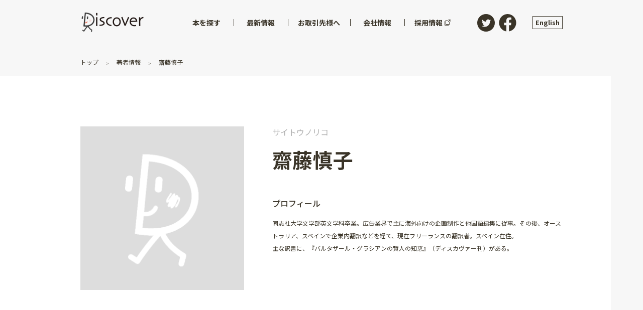

--- FILE ---
content_type: application/javascript; charset=UTF-8
request_url: https://d21.co.jp/_nuxt/2a743d18e1b1e3e68f0f.js
body_size: 63735
content:
(window.webpackJsonp=window.webpackJsonp||[]).push([[294],[,,function(e,t,n){"use strict";n.d(t,"i",(function(){return y})),n.d(t,"a",(function(){return v})),n.d(t,"n",(function(){return f})),n.d(t,"e",(function(){return k})),n.d(t,"f",(function(){return x})),n.d(t,"c",(function(){return w})),n.d(t,"m",(function(){return _})),n.d(t,"h",(function(){return M})),n.d(t,"o",(function(){return N})),n.d(t,"j",(function(){return C})),n.d(t,"l",(function(){return L})),n.d(t,"d",(function(){return z})),n.d(t,"b",(function(){return A})),n.d(t,"g",(function(){return D})),n.d(t,"k",(function(){return T}));n(249),n(37);var o=n(45),r=(n(477),n(478),n(479),n(20)),c=(n(481),n(483),n(484),n(486),n(226),n(36),n(7)),d=(n(24),n(21),n(22),n(87),n(35),n(29)),l=n(0);function h(object,e){var t=Object.keys(object);if(Object.getOwnPropertySymbols){var n=Object.getOwnPropertySymbols(object);e&&(n=n.filter((function(e){return Object.getOwnPropertyDescriptor(object,e).enumerable}))),t.push.apply(t,n)}return t}function m(e){for(var i=1;i<arguments.length;i++){var source=null!=arguments[i]?arguments[i]:{};i%2?h(source,!0).forEach((function(t){Object(d.a)(e,t,source[t])})):Object.getOwnPropertyDescriptors?Object.defineProperties(e,Object.getOwnPropertyDescriptors(source)):h(source).forEach((function(t){Object.defineProperty(e,t,Object.getOwnPropertyDescriptor(source,t))}))}return e}function y(e){l.a.config.errorHandler&&l.a.config.errorHandler(e)}function v(e,t){if(t||!e.options.__hasNuxtData){var n=e.options._originDataFn||e.options.data||function(){return{}};e.options._originDataFn=n,e.options.data=function(){var data=n.call(this);return this.$ssrContext&&(t=this.$ssrContext.asyncData[e.cid]),m({},data,{},t)},e.options.__hasNuxtData=!0,e._Ctor&&e._Ctor.options&&(e._Ctor.options.data=e.options.data)}}function f(e){return e.options&&e._Ctor===e?e:(e.options?(e._Ctor=e,e.extendOptions=e.options):(e=l.a.extend(e))._Ctor=e,!e.options.name&&e.options.__file&&(e.options.name=e.options.__file),e)}function k(e){var t=arguments.length>1&&void 0!==arguments[1]&&arguments[1];return Array.prototype.concat.apply([],e.matched.map((function(e,n){return Object.keys(e.components).map((function(o){return t&&t.push(n),e.components[o]}))})))}function x(e){var t=arguments.length>1&&void 0!==arguments[1]&&arguments[1];return Array.prototype.concat.apply([],e.matched.map((function(e,n){return Object.keys(e.instances).map((function(o){return t&&t.push(n),e.instances[o]}))})))}function w(e,t){return Array.prototype.concat.apply([],e.matched.map((function(e,n){return Object.keys(e.components).reduce((function(o,r){return e.components[r]?o.push(t(e.components[r],e.instances[r],e,r,n)):delete e.components[r],o}),[])})))}function _(e,t){return Promise.all(w(e,function(){var e=Object(c.a)(regeneratorRuntime.mark((function e(n,o,r,c){return regeneratorRuntime.wrap((function(e){for(;;)switch(e.prev=e.next){case 0:if("function"!=typeof n||n.options){e.next=4;break}return e.next=3,n();case 3:n=e.sent;case 4:return r.components[c]=n=f(n),e.abrupt("return","function"==typeof t?t(n,o,r,c):n);case 6:case"end":return e.stop()}}),e)})));return function(t,n,o,r){return e.apply(this,arguments)}}()))}function M(e){return j.apply(this,arguments)}function j(){return(j=Object(c.a)(regeneratorRuntime.mark((function e(t){return regeneratorRuntime.wrap((function(e){for(;;)switch(e.prev=e.next){case 0:if(t){e.next=2;break}return e.abrupt("return");case 2:return e.next=4,_(t);case 4:return e.abrupt("return",m({},t,{meta:k(t).map((function(e,n){return m({},e.options.meta,{},(t.matched[n]||{}).meta)}))}));case 5:case"end":return e.stop()}}),e)})))).apply(this,arguments)}function N(e,t){return I.apply(this,arguments)}function I(){return(I=Object(c.a)(regeneratorRuntime.mark((function e(t,n){var c,d,l,h;return regeneratorRuntime.wrap((function(e){for(;;)switch(e.prev=e.next){case 0:return t.context||(t.context={isStatic:!1,isDev:!1,isHMR:!1,app:t,payload:n.payload,error:n.error,base:"/",env:{APP_URL:"https://d21.co.jp",API_URL:"http://d21.co.jp/api/v1/",API_URL_BROWSER:"https://d21.co.jp/api/v1/"}},n.req&&(t.context.req=n.req),n.res&&(t.context.res=n.res),n.ssrContext&&(t.context.ssrContext=n.ssrContext),t.context.redirect=function(e,path,n){if(e){t.context._redirected=!0;var o=Object(r.a)(path);if("number"==typeof e||"undefined"!==o&&"object"!==o||(n=path||{},path=e,o=Object(r.a)(path),e=302),"object"===o&&(path=t.router.resolve(path).route.fullPath),!/(^[.]{1,2}\/)|(^\/(?!\/))/.test(path))throw path=Y(path,n),window.location.replace(path),new Error("ERR_REDIRECT");t.context.next({path:path,query:n,status:e})}},t.context.nuxtState=window.__NUXT__),e.next=3,Promise.all([M(n.route),M(n.from)]);case 3:c=e.sent,d=Object(o.a)(c,2),l=d[0],h=d[1],n.route&&(t.context.route=l),n.from&&(t.context.from=h),t.context.next=n.next,t.context._redirected=!1,t.context._errored=!1,t.context.isHMR=Boolean(n.isHMR),t.context.params=t.context.route.params||{},t.context.query=t.context.route.query||{};case 15:case"end":return e.stop()}}),e)})))).apply(this,arguments)}function C(e,t){return!e.length||t._redirected||t._errored?Promise.resolve():L(e[0],t).then((function(){return C(e.slice(1),t)}))}function L(e,t){var n;return(n=2===e.length?new Promise((function(n){e(t,(function(e,data){e&&t.error(e),n(data=data||{})}))})):e(t))&&(n instanceof Promise||"function"==typeof n.then)||(n=Promise.resolve(n)),n}function z(base,e){var path=decodeURI(window.location.pathname);return"hash"===e?window.location.hash.replace(/^#\//,""):(base&&0===path.indexOf(base)&&(path=path.slice(base.length)),(path||"/")+window.location.search+window.location.hash)}function A(e,t){return function(e){for(var t=new Array(e.length),i=0;i<e.length;i++)"object"===Object(r.a)(e[i])&&(t[i]=new RegExp("^(?:"+e[i].pattern+")$"));return function(n,o){for(var path="",data=n||{},r=(o||{}).pretty?O:encodeURIComponent,c=0;c<e.length;c++){var d=e[c];if("string"!=typeof d){var l=data[d.name||"pathMatch"],h=void 0;if(null==l){if(d.optional){d.partial&&(path+=d.prefix);continue}throw new TypeError('Expected "'+d.name+'" to be defined')}if(Array.isArray(l)){if(!d.repeat)throw new TypeError('Expected "'+d.name+'" to not repeat, but received `'+JSON.stringify(l)+"`");if(0===l.length){if(d.optional)continue;throw new TypeError('Expected "'+d.name+'" to not be empty')}for(var m=0;m<l.length;m++){if(h=r(l[m]),!t[c].test(h))throw new TypeError('Expected all "'+d.name+'" to match "'+d.pattern+'", but received `'+JSON.stringify(h)+"`");path+=(0===m?d.prefix:d.delimiter)+h}}else{if(h=d.asterisk?encodeURI(l).replace(/[?#]/g,(function(e){return"%"+e.charCodeAt(0).toString(16).toUpperCase()})):r(l),!t[c].test(h))throw new TypeError('Expected "'+d.name+'" to match "'+d.pattern+'", but received "'+h+'"');path+=d.prefix+h}}else path+=d}return path}}(function(e,t){var n,o=[],r=0,c=0,path="",d=t&&t.delimiter||"/";for(;null!=(n=S.exec(e));){var l=n[0],h=n[1],m=n.index;if(path+=e.slice(c,m),c=m+l.length,h)path+=h[1];else{var y=e[c],v=n[2],f=n[3],k=n[4],x=n[5],w=n[6],_=n[7];path&&(o.push(path),path="");var M=null!=v&&null!=y&&y!==v,j="+"===w||"*"===w,N="?"===w||"*"===w,I=n[2]||d,pattern=k||x;o.push({name:f||r++,prefix:v||"",delimiter:I,optional:N,repeat:j,partial:M,asterisk:Boolean(_),pattern:pattern?P(pattern):_?".*":"[^"+E(I)+"]+?"})}}c<e.length&&(path+=e.substr(c));path&&o.push(path);return o}(e,t))}function D(e,t){var n={},o=m({},e,{},t);for(var r in o)String(e[r])!==String(t[r])&&(n[r]=!0);return n}function T(e){var t;if(e.message||"string"==typeof e)t=e.message||e;else try{t=JSON.stringify(e,null,2)}catch(n){t="[".concat(e.constructor.name,"]")}return m({},e,{message:t,statusCode:e.statusCode||e.status||e.response&&e.response.status||500})}window.onNuxtReadyCbs=[],window.onNuxtReady=function(e){window.onNuxtReadyCbs.push(e)};var S=new RegExp(["(\\\\.)","([\\/.])?(?:(?:\\:(\\w+)(?:\\(((?:\\\\.|[^\\\\()])+)\\))?|\\(((?:\\\\.|[^\\\\()])+)\\))([+*?])?|(\\*))"].join("|"),"g");function O(e){return encodeURI(e).replace(/[/?#]/g,(function(e){return"%"+e.charCodeAt(0).toString(16).toUpperCase()}))}function E(e){return e.replace(/([.+*?=^!:${}()[\]|/\\])/g,"\\$1")}function P(e){return e.replace(/([=!:$/()])/g,"\\$1")}function Y(e,t){var n,r=e.indexOf("://");-1!==r?(n=e.substring(0,r),e=e.substring(r+3)):e.startsWith("//")&&(e=e.substring(2));var c,d=e.split("/"),l=(n?n+"://":"//")+d.shift(),path=d.filter(Boolean).join("/");if(2===(d=path.split("#")).length){var h=d,m=Object(o.a)(h,2);path=m[0],c=m[1]}return l+=path?"/"+path:"",t&&"{}"!==JSON.stringify(t)&&(l+=(2===e.split("?").length?"&":"?")+function(e){return Object.keys(e).sort().map((function(t){var n=e[t];return null==n?"":Array.isArray(n)?n.slice().map((function(e){return[t,"=",e].join("")})).join("&"):t+"="+n})).filter(Boolean).join("&")}(t)),l+=c?"#"+c:""}},,,,,,,,,,,,,,,,,,,,,,,,,,,,function(e,t,n){"use strict";n(36),n(249),n(37),n(21),n(22),n(87);var o=n(7),r=n(29),c=(n(35),n(0)),d=n(268),l=n(219),h=n.n(l),m=n(34),y=n.n(m),v=n(220);c.a.use(v.a);var f=function(path){return function(){return n(490)("./".concat(path)).then((function(e){return e.default||e}))}},k=[{path:"/",name:"top",component:f("index.vue")},{path:"/book",name:"search",component:f("book/index.vue")},{path:"/book/list",name:"search-results",component:f("book/results.vue")},{path:"/book/detail/:isbn",name:"book_detail",component:f("book/detail.vue")},{path:"/book/sanagi",name:"book_sanagi",component:f("book/sanagi.vue")},{path:"/author",name:"authors",component:f("authors/index.vue")},{path:"/author/:ruby",name:"authors_detail",component:f("authors/detail.vue")},{path:"/news",name:"news",component:f("news/index.vue")},{path:"/news/info",name:"news_info",component:f("news/info.vue")},{path:"/news/info/:id",name:"news_info_detail",component:f("news/infoDetail.vue")},{path:"/news/event",name:"news_event",component:f("news/event.vue")},{path:"/news/event/:id",name:"news_event_detail",component:f("news/eventDetail.vue")},{path:"/news/specials",name:"news_specials",component:f("news/specials.vue")},{path:"/business",name:"business",component:f("business/index.vue")},{path:"/business/media",name:"business_media",component:f("business/media.vue")},{path:"/business/corporate",name:"business_corporate",component:f("business/corporate/index.vue")},{path:"/business/writer",name:"business_writer",component:f("business/writer/index.vue")},{path:"/business/writer/mochikomi",name:"business_writer_mochikomi",component:f("business/writer/mochikomi.vue")},{path:"/business/writer/e-book-publishing",name:"business_writer_e-book-publishing",component:f("business/writer/e-book-publishing.vue")},{path:"/business/corporate/order",name:"business_corporate_order",component:f("business/corporate/order.vue")},{path:"/business/corporate/solution",name:"business_corporate_solution",component:f("business/corporate/solution.vue")},{path:"/business/shoten",name:"business_shoten",component:f("business/shoten/index.vue")},{path:"/business/shoten/order",name:"business_shoten_order",component:f("business/shoten/order.vue")},{path:"/business/shoten/henpin",name:"business_shoten_henpin",component:f("business/shoten/henpin.vue")},{path:"/business/shoten/download",name:"business_shoten_download",component:f("business/shoten/download.vue")},{path:"/business/shoten/bookstoremail",name:"business_shoten_bookstoremail",component:f("business/shoten/bookstoremail/index.vue")},{path:"/business/shoten/bookstoremail/thanks",name:"business_shoten_bookstoremail_thanks",component:f("business/shoten/bookstoremail/thanks.vue")},{path:"/inquiry",name:"inquiry",component:f("inquiry/index.vue")},{path:"/inquiry/personal",name:"inquiry_personal",component:f("inquiry/personal.vue")},{path:"/inquiry/bookstore",name:"inquiry_bookstore",component:f("inquiry/bookstore.vue")},{path:"/inquiry/business",name:"inquiry_business",component:f("inquiry/business.vue")},{path:"/inquiry/media-coverage",name:"inquiry_mediaCoverage",component:f("inquiry/mediaCoverage.vue")},{path:"/inquiry/media-apply",name:"inquiry_mediaApply",component:f("inquiry/mediaApply.vue")},{path:"/inquiry/writer",name:"inquiry_writer",component:f("inquiry/writer.vue")},{path:"/inquiry/e-book-publishing",name:"inquiry_eBookPublishing",component:f("inquiry/e-book-publishing.vue")},{path:"/inquiry/thanks",name:"inquiry_thanks",component:f("inquiry/thanks.vue")},{path:"/company",name:"company",component:f("company/index.vue")},{path:"/company/message",name:"company_message",component:f("company/message.vue")},{path:"/company/overview",name:"company_overview",component:f("company/overview.vue")},{path:"/company/service",name:"company_service",component:f("company/service.vue")},{path:"/company/history",name:"company_history",component:f("company/history.vue")},{path:"/company/philosophy",name:"company_philosophy",component:f("company/philosophy.vue")},{path:"/privacy",name:"privacy",component:f("privacy/index.vue")},{path:"/privacy/agreement-member",name:"agreement_member",component:f("privacy/agreement-member.vue")},{path:"/privacy/agreement-inquiry",name:"agreement_inquiry",component:f("privacy/agreement-inquiry.vue")},{path:"/privacy/agreement-voice",name:"agreement_voice",component:f("privacy/agreement-voice.vue")},{path:"/privacy/agreement-campaign",name:"agreement_campaign",component:f("privacy/agreement-campaign.vue")},{path:"/privacy/agreement-recruit",name:"agreement_recruit",component:f("privacy/agreement-recruit.vue")},{path:"/privacy/agreement-purchaser",name:"agreement_purchaser",component:f("privacy/agreement-purchaser.vue")},{path:"/privacy/agreement-survey",name:"agreement_survey",component:f("privacy/agreement-survey.vue")},{path:"/privacy/agreement-send-book",name:"agreement_send_book",component:f("privacy/agreement-send-book.vue")},{path:"/privacy/ebook-agreement",name:"ebook_agreement",component:f("privacy/ebook-agreement.vue")},{path:"/privacy/recruit",name:"privacy_recruit",component:f("privacy/recruit.vue")},{path:"/privacy/data-privacy-policy",name:"data_privacy_policy",component:f("privacy/data-privacy-policy.vue")},{path:"/privacypolicy",name:"privacypolicy",component:f("privacypolicy/index.vue")},{path:"/tokusho",name:"tokusho",component:f("tokusho/index.vue")},{path:"/faq",name:"faq",component:f("faq/index.vue")},{path:"/faq/contents-guideline",name:"faq_contents_guideline",component:f("faq/contents-guideline.vue")},{path:"/faq/benefits-guide",name:"faq_benefits_guide",component:f("faq/benefits-guide.vue")},{path:"/column",name:"column",component:f("column/index.vue")},{path:"/feature/chinese",name:"feature_chinese",component:f("feature/chinese.vue")},{path:"/feature/tetsugaku",name:"feature_tetsugaku",component:f("feature/tetsugaku.vue")},{path:"/feature/ttps",name:"feature_ttps",component:f("feature/ttps/index.vue")},{path:"/feature/ttps/thanks",name:"feature_ttps_thanks",component:f("feature/ttps/thanks.vue")},{path:"/column/zatsudan",name:"column_zatsudan",component:f("column/zatsudan.vue")},{path:"/column/naze_muzai",name:"column_nazemuzai",component:f("column/nazemuzai.vue")},{path:"/book/9784799325643",name:"book_9784799325643",component:f("book/9784799325643.vue")},{path:"/shop/isbn9784799313046",name:"shop_isbn9784799313046",component:f("shop/isbn9784799313046.vue")},{path:"/shop/isbn9784799319420",name:"shop_isbn9784799319420",component:f("shop/isbn9784799319420.vue")},{path:"/member-register",name:"member-register",component:f("member-register/index.vue")},{path:"/member-register/thanks",name:"member-register_thanks",component:f("member-register/thanks.vue")},{path:"/member-register/question-box",name:"member-register_question-box",component:f("member-register/question-box.vue")},{path:"/special/reflection",name:"special-reflection",component:f("special/reflection/index.vue")},{path:"/special/reflection/thanks",name:"special-reflection_thanks",component:f("special/reflection/thanks.vue")},{path:"/special/teikiatsu",name:"special-teikiatsu",component:f("special/teikiatsu/index.vue")},{path:"/special/teikiatsu/thanks",name:"special-teikiatsu_thanks",component:f("special/teikiatsu/thanks.vue")},{path:"/special/kohuku",name:"special-kohuku",component:f("special/kohuku/index.vue")},{path:"/special/kohuku/thanks",name:"special-kohuku_thanks",component:f("special/kohuku/thanks.vue")},{path:"/special/100year",name:"special-100year",component:f("special/100year/index.vue")},{path:"/special/100year/thanks",name:"special-100year_thanks",component:f("special/100year/thanks.vue")},{path:"/special/hajiwokakeru",name:"special-hajiwokakeru",component:f("special/hajiwokakeru/index.vue")},{path:"/special/hajiwokakeru/thanks",name:"special-hajiwokakeru_thanks",component:f("special/hajiwokakeru/thanks.vue")},{path:"/special/imagemap",name:"special-imagemap",component:f("special/imagemap/index.vue")},{path:"/special/imagemap/thanks",name:"special-imagemap_thanks",component:f("special/imagemap/thanks.vue")},{path:"/special/strategypr",name:"special-strategypr",component:f("special/strategypr/index.vue")},{path:"/special/strategypr/thanks",name:"special-strategypr_thanks",component:f("special/strategypr/thanks.vue")},{path:"/special/dream2022",name:"special-dream2022",component:f("special/dream2022/index.vue")},{path:"/special/dream2022/thanks",name:"special-dream2022_thanks",component:f("special/dream2022/thanks.vue")},{path:"/special/kandouryoku",name:"special-kandouryoku",component:f("special/kandouryoku/index.vue")},{path:"/special/kandouryoku/thanks",name:"special-kandouryoku_thanks",component:f("special/kandouryoku/thanks.vue")},{path:"/special/kandouryoku/tokuten",name:"special-kandouryoku_tokuten",component:f("special/kandouryoku/tokuten.vue")},{path:"/special/bacon",name:"special-bacon",component:f("special/bacon/index.vue")},{path:"/special/bacon/thanks",name:"special-bacon_thanks",component:f("special/bacon/thanks.vue")},{path:"/special/conversation",name:"special-conversation",component:f("special/conversation/index.vue")},{path:"/special/conversation/thanks",name:"special-conversation_thanks",component:f("special/conversation/thanks.vue")},{path:"/special/secrethabit",name:"special-secrethabit",component:f("special/secrethabit/index.vue")},{path:"/special/secrethabit/thanks",name:"special-secrethabit_thanks",component:f("special/secrethabit/thanks.vue")},{path:"/special/selfstudy-theology",name:"special-selfstudy-theology",component:f("special/selfstudy-theology/index.vue")},{path:"/special/selfstudy-theology/thanks",name:"special-selfstudy-theology_thanks",component:f("special/selfstudy-theology/thanks.vue")},{path:"/special/manner",name:"special-manner",component:f("special/manner/index.vue")},{path:"/special/manner/thanks",name:"special-manner_thanks",component:f("special/manner/thanks.vue")},{path:"/special/jiseiroku",name:"special-jiseiroku",component:f("special/jiseiroku/index.vue")},{path:"/special/jiseiroku/thanks",name:"special-jiseiroku_thanks",component:f("special/jiseiroku/thanks.vue")},{path:"/special/weekendwish_dl/2022",name:"special-weekendwish_dl_2022",component:f("special/weekendwish_dl/2022/index.vue")},{path:"/special/weekendwish_dl/ent2022",name:"special-weekendwish_dl_ent2022",component:f("special/weekendwish_dl/ent2022/index.vue")},{path:"/special/weekendwish_dl/ent2022/thanks",name:"special-weekendwish_dl_ent2022_thanks",component:f("special/weekendwish_dl/ent2022/thanks.vue")},{path:"/special/sevenchart",name:"special-sevenchart",component:f("special/sevenchart/index.vue")},{path:"/special/sevenchart/thanks",name:"special-sevenchart_thanks",component:f("special/sevenchart/thanks.vue")},{path:"/special/10years",name:"special-10years",component:f("special/10years/index.vue")},{path:"/special/10years/thanks",name:"special-10years_thanks",component:f("special/10years/thanks.vue")},{path:"/special/selfstudy-psychology",name:"special-selfstudy-psychology",component:f("special/selfstudy-psychology/index.vue")},{path:"/special/selfstudy-psychology/thanks",name:"special-selfstudy-psychology_thanks",component:f("special/selfstudy-psychology/thanks.vue")},{path:"/special/from50s",name:"special-from50s",component:f("special/from50s/index.vue")},{path:"/special/from50s/thanks",name:"special-from50s_thanks",component:f("special/from50s/thanks.vue")},{path:"/special/from50s/video",name:"special-from50s_video",component:f("special/from50s/video.vue")},{path:"/special/question",name:"special-question",component:f("special/question/index.vue")},{path:"/special/question/thanks",name:"special-question_thanks",component:f("special/question/thanks.vue")},{path:"/special/mindmanual",name:"special-mindmanual",component:f("special/mindmanual/index.vue")},{path:"/special/mindmanual/thanks",name:"special-mindmanual_thanks",component:f("special/mindmanual/thanks.vue")},{path:"/special/singlepoint",name:"special-singlepoint",component:f("special/singlepoint/index.vue")},{path:"/special/singlepoint/thanks",name:"special-singlepoint_thanks",component:f("special/singlepoint/thanks.vue")},{path:"/special/howtoraise",name:"special-howtoraise",component:f("special/howtoraise/index.vue")},{path:"/special/howtoraise/thanks",name:"special-howtoraise_thanks",component:f("special/howtoraise/thanks.vue")},{path:"/special/beautiful",name:"special-beautiful",component:f("special/beautiful/index.vue")},{path:"/special/beautiful/thanks",name:"special-beautiful_thanks",component:f("special/beautiful/thanks.vue")},{path:"/special/selfcontrol",name:"special-selfcontrol",component:f("special/selfcontrol/index.vue")},{path:"/special/selfcontrol/thanks",name:"special-selfcontrol_thanks",component:f("special/selfcontrol/thanks.vue")},{path:"/special/brandmanage",name:"special-brandmanage",component:f("special/brandmanage/index.vue")},{path:"/special/brandmanage/thanks",name:"special-brandmanage_thanks",component:f("special/brandmanage/thanks.vue")},{path:"/special/conceptual",name:"special-conceptual",component:f("special/conceptual/index.vue")},{path:"/special/conceptual/thanks",name:"special-conceptual_thanks",component:f("special/conceptual/thanks.vue")},{path:"/special/dietnote",name:"special-dietnote",component:f("special/dietnote/index.vue")},{path:"/special/dietnote/thanks",name:"special-dietnote_thanks",component:f("special/dietnote/thanks.vue")},{path:"/special/grabheart",name:"special-grabheart",component:f("special/grabheart/index.vue")},{path:"/special/grabheart/thanks",name:"special-grabheart_thanks",component:f("special/grabheart/thanks.vue")},{path:"/special/canwoman",name:"special-canwoman",component:f("special/canwoman/index.vue")},{path:"/special/canwoman/thanks",name:"special-canwoman_thanks",component:f("special/canwoman/thanks.vue")},{path:"/special/purpose",name:"special-purpose",component:f("special/purpose/index.vue")},{path:"/special/purpose/thanks",name:"special-purpose_thanks",component:f("special/purpose/thanks.vue")},{path:"/special/bullet",name:"special-bullet",component:f("special/bullet/index.vue")},{path:"/special/bullet/thanks",name:"special-bullet_thanks",component:f("special/bullet/thanks.vue")},{path:"/special/trouble",name:"special-trouble",component:f("special/trouble/index.vue")},{path:"/special/trouble/thanks",name:"special-trouble_thanks",component:f("special/trouble/thanks.vue")},{path:"/special/carnegie",name:"special-carnegie",component:f("special/carnegie/index.vue")},{path:"/special/carnegie/thanks",name:"special-carnegie_thanks",component:f("special/carnegie/thanks.vue")},{path:"/special/experiment",name:"special-experiment",component:f("special/experiment/index.vue")},{path:"/special/experiment/thanks",name:"special-experiment_thanks",component:f("special/experiment/thanks.vue")},{path:"/special/brainhabits",name:"special-brainhabits",component:f("special/brainhabits/index.vue")},{path:"/special/brainhabits/thanks",name:"special-brainhabits_thanks",component:f("special/brainhabits/thanks.vue")},{path:"/special/moverest",name:"special-moverest",component:f("special/moverest/index.vue")},{path:"/special/moverest/thanks",name:"special-moverest_thanks",component:f("special/moverest/thanks.vue")},{path:"/special/timeart",name:"special-timeart",component:f("special/timeart/index.vue")},{path:"/special/timeart/thanks",name:"special-timeart_thanks",component:f("special/timeart/thanks.vue")},{path:"/special/hamerton",name:"special-hamerton",component:f("special/hamerton/index.vue")},{path:"/special/hamerton/thanks",name:"special-hamerton_thanks",component:f("special/hamerton/thanks.vue")},{path:"/special/teamwork",name:"special-teamwork",component:f("special/teamwork/index.vue")},{path:"/special/teamwork/thanks",name:"special-teamwork_thanks",component:f("special/teamwork/thanks.vue")},{path:"/special/speakingleader",name:"special-speakingleader",component:f("special/speakingleader/index.vue")},{path:"/special/speakingleader/thanks",name:"special-speakingleader_thanks",component:f("special/speakingleader/thanks.vue")},{path:"/special/newsenglish",name:"special-newsenglish",component:f("special/newsenglish/index.vue")},{path:"/special/newsenglish/thanks",name:"special-newsenglish_thanks",component:f("special/newsenglish/thanks.vue")},{path:"/special/kosodate",name:"special-kosodate",component:f("special/kosodate/index.vue")},{path:"/special/kosodate/thanks",name:"special-kosodate_thanks",component:f("special/kosodate/thanks.vue")},{path:"/special/tameru90",name:"special-tameru90",component:f("special/tameru90/index.vue")},{path:"/special/tameru90/thanks",name:"special-tameru90_thanks",component:f("special/tameru90/thanks.vue")},{path:"/special/4masu",name:"special-4masu",component:f("special/4masu/index.vue")},{path:"/special/4masu/thanks",name:"special-4masu_thanks",component:f("special/4masu/thanks.vue")},{path:"/special/ourteam",name:"special-ourteam",component:f("special/ourteam/index.vue")},{path:"/special/ourteam/thanks",name:"special-ourteam_thanks",component:f("special/ourteam/thanks.vue")},{path:"/special/spjidai",name:"special-spjidai",component:f("special/spjidai/index.vue")},{path:"/special/spjidai/thanks",name:"special-spjidai_thanks",component:f("special/spjidai/thanks.vue")},{path:"/special/40year",name:"special-40year",component:f("special/40year/index.vue")},{path:"/special/40year/thanks",name:"special-40year_thanks",component:f("special/40year/thanks.vue")},{path:"/special/franklin",name:"special-franklin",component:f("special/franklin/index.vue")},{path:"/special/franklin/thanks",name:"special-franklin_thanks",component:f("special/franklin/thanks.vue")},{path:"/special/dialogue",name:"special-dialogue",component:f("special/dialogue/index.vue")},{path:"/special/dialogue/thanks",name:"special-dialogue_thanks",component:f("special/dialogue/thanks.vue")},{path:"/special/sapix",name:"special-sapix",component:f("special/sapix/index.vue")},{path:"/special/sapix/thanks",name:"special-sapix_thanks",component:f("special/sapix/thanks.vue")},{path:"/special/tsunagaru",name:"special-tsunagaru",component:f("special/tsunagaru/index.vue")},{path:"/special/tsunagaru/thanks",name:"special-tsunagaru_thanks",component:f("special/tsunagaru/thanks.vue")},{path:"/special/selfhelp",name:"special-selfhelp",component:f("special/selfhelp/index.vue")},{path:"/special/selfhelp/thanks",name:"special-selfhelp_thanks",component:f("special/selfhelp/thanks.vue")},{path:"/special/koekake",name:"special-koekake",component:f("special/koekake/index.vue")},{path:"/special/koekake/thanks",name:"special-koekake_thanks",component:f("special/koekake/thanks.vue")},{path:"/special/manandwoman",name:"special-manandwoman",component:f("special/manandwoman/index.vue")},{path:"/special/manandwoman/thanks",name:"special-manandwoman_thanks",component:f("special/manandwoman/thanks.vue")},{path:"/special/top5sales",name:"special-top5sales",component:f("special/top5sales/index.vue")},{path:"/special/top5sales/thanks",name:"special-top5sales_thanks",component:f("special/top5sales/thanks.vue")},{path:"/special/donaranai",name:"special-donaranai",component:f("special/donaranai/index.vue")},{path:"/special/donaranai/thanks",name:"special-donaranai_thanks",component:f("special/donaranai/thanks.vue")},{path:"/special/selflove",name:"special-selflove",component:f("special/selflove/index.vue")},{path:"/special/selflove/thanks",name:"special-selflove_thanks",component:f("special/selflove/thanks.vue")},{path:"/special/humanity",name:"special-humanity",component:f("special/humanity/index.vue")},{path:"/special/humanity/thanks",name:"special-humanity_thanks",component:f("special/humanity/thanks.vue")},{path:"/special/moimoi",name:"special-moimoi",component:f("special/moimoi/index.vue")},{path:"/special/moimoi/thanks",name:"special-moimoi_thanks",component:f("special/moimoi/thanks.vue")},{path:"/special/oshigatari",name:"special-oshigatari",component:f("special/oshigatari/index.vue")},{path:"/special/oshigatari/thanks",name:"special-oshigatari_thanks",component:f("special/oshigatari/thanks.vue")},{path:"/special/eroimessaim2",name:"special-eroimessaim2",component:f("special/eroimessaim2/index.vue")},{path:"/special/eroimessaim2/thanks",name:"special-eroimessaim2_thanks",component:f("special/eroimessaim2/thanks.vue")},{path:"/special/kiminatsu",name:"special-kiminatsu",component:f("special/kiminatsu/index.vue")},{path:"/special/kiminatsu/thanks",name:"special-kiminatsu_thanks",component:f("special/kiminatsu/thanks.vue")},{path:"/special/career",name:"special-career",component:f("special/career/index.vue")},{path:"/special/career/thanks",name:"special-career_thanks",component:f("special/career/thanks.vue")},{path:"/special/dokkai2",name:"special-dokkai2",component:f("special/dokkai2/index.vue")},{path:"/special/dokkai2/thanks",name:"special-dokkai2_thanks",component:f("special/dokkai2/thanks.vue")},{path:"/special/utauma",name:"special-utauma",component:f("special/utauma/index.vue")},{path:"/special/utauma/thanks",name:"special-utauma_thanks",component:f("special/utauma/thanks.vue")},{path:"/special/magicwords",name:"special-magicwords",component:f("special/magicwords/index.vue")},{path:"/special/magicwords/thanks",name:"special-magicwords_thanks",component:f("special/magicwords/thanks.vue")},{path:"/special/taxi_premium",name:"special-taxi_premium",component:f("special/taxi_premium/index.vue")},{path:"/special/taxi_premium/thanks",name:"special-taxi_premium_thanks",component:f("special/taxi_premium/thanks.vue")},{path:"/special/openwindow",name:"special-openwindow",component:f("special/openwindow/index.vue")},{path:"/special/openwindow/thanks",name:"special-openwindow_thanks",component:f("special/openwindow/thanks.vue")},{path:"/special/hitori",name:"special-hitori",component:f("special/hitori/index.vue")},{path:"/special/hitori/thanks",name:"special-hitori_thanks",component:f("special/hitori/thanks.vue")},{path:"/special/yojokun",name:"special-yojokun",component:f("special/yojokun/index.vue")},{path:"/special/yojokun/thanks",name:"special-yojokun_thanks",component:f("special/yojokun/thanks.vue")},{path:"/special/nantokanaru",name:"special-nantokanaru",component:f("special/nantokanaru/index.vue")},{path:"/special/nantokanaru/thanks",name:"special-nantokanaru_thanks",component:f("special/nantokanaru/thanks.vue")},{path:"/special/tsuzukerushiko",name:"special-tsuzukerushiko",component:f("special/tsuzukerushiko/index.vue")},{path:"/special/tsuzukerushiko/thanks",name:"special-tsuzukerushiko_thanks",component:f("special/tsuzukerushiko/thanks.vue")},{path:"/special/genshishiroku",name:"special-genshishiroku",component:f("special/genshishiroku/index.vue")},{path:"/special/genshishiroku/thanks",name:"special-genshishiroku_thanks",component:f("special/genshishiroku/thanks.vue")},{path:"/special/akikoyosano",name:"special-akikoyosano",component:f("special/akikoyosano/index.vue")},{path:"/special/akikoyosano/thanks",name:"special-akikoyosano_thanks",component:f("special/akikoyosano/thanks.vue")},{path:"/special/sapixdiary",name:"special-sapixdiary",component:f("special/sapixdiary/index.vue")},{path:"/special/sapixdiary/thanks",name:"special-sapixdiary_thanks",component:f("special/sapixdiary/thanks.vue")},{path:"/special/happyswitch",name:"special-happyswitch",component:f("special/happyswitch/index.vue")},{path:"/special/happyswitch/thanks",name:"special-happyswitch_thanks",component:f("special/happyswitch/thanks.vue")},{path:"/special/bunshodai",name:"special-bunshodai",component:f("special/bunshodai/index.vue")},{path:"/special/bunshodai/thanks",name:"special-bunshodai_thanks",component:f("special/bunshodai/thanks.vue")},{path:"/special/zukai",name:"special-zukai",component:f("special/zukai/index.vue")},{path:"/special/zukai/thanks",name:"special-zukai_thanks",component:f("special/zukai/thanks.vue")},{path:"/special/unlimited",name:"special-unlimited",component:f("special/unlimited/index.vue")},{path:"/special/unlimited/thanks",name:"special-unlimited_thanks",component:f("special/unlimited/thanks.vue")},{path:"/special/thinkless",name:"special-thinkless",component:f("special/thinkless/index.vue")},{path:"/special/thinkless/thanks",name:"special-thinkless_thanks",component:f("special/thinkless/thanks.vue")},{path:"/special/adler",name:"special-adler",component:f("special/adler/index.vue")},{path:"/special/adler/thanks",name:"special-adler_thanks",component:f("special/adler/thanks.vue")},{path:"/special/hcm",name:"special-hcm",component:f("special/hcm/index.vue")},{path:"/special/hcm/thanks",name:"special-hcm_thanks",component:f("special/hcm/thanks.vue")},{path:"/special/noregretnote",name:"special-noregretnote",component:f("special/noregretnote/index.vue")},{path:"/special/noregretnote/thanks",name:"special-noregretnote_thanks",component:f("special/noregretnote/thanks.vue")},{path:"/special/masteryourtime",name:"special-masteryourtime",component:f("special/masteryourtime/index.vue")},{path:"/special/masteryourtime/thanks",name:"special-masteryourtime_thanks",component:f("special/masteryourtime/thanks.vue")},{path:"/special/will",name:"special-will",component:f("special/will/index.vue")},{path:"/special/will/thanks",name:"special-will_thanks",component:f("special/will/thanks.vue")},{path:"/special/smile",name:"special-smile",component:f("special/smile/index.vue")},{path:"/special/smile/thanks",name:"special-smile_thanks",component:f("special/smile/thanks.vue")},{path:"/special/selfcare",name:"special-selfcare",component:f("special/selfcare/index.vue")},{path:"/special/selfcare/thanks",name:"special-selfcare_thanks",component:f("special/selfcare/thanks.vue")},{path:"/special/noregret",name:"special-noregret",component:f("special/noregret/index.vue")},{path:"/special/noregret/thanks",name:"special-noregret_thanks",component:f("special/noregret/thanks.vue")},{path:"/special/micro",name:"special-micro",component:f("special/micro/index.vue")},{path:"/special/micro/thanks",name:"special-micro_thanks",component:f("special/micro/thanks.vue")},{path:"/special/beyourself",name:"special-beyourself",component:f("special/beyourself/index.vue")},{path:"/special/beyourself/thanks",name:"special-beyourself_thanks",component:f("special/beyourself/thanks.vue")},{path:"/special/wonderfulworld",name:"special-wonderfulworld",component:f("special/wonderfulworld/index.vue")},{path:"/special/wonderfulworld/thanks",name:"special-wonderfulworld_thanks",component:f("special/wonderfulworld/thanks.vue")},{path:"/special/flex",name:"special-flex",component:f("special/flex/index.vue")},{path:"/special/flex/thanks",name:"special-flex_thanks",component:f("special/flex/thanks.vue")},{path:"/special/slowdown",name:"special-slowdown",component:f("special/slowdown/index.vue")},{path:"/special/slowdown/thanks",name:"special-slowdown_thanks",component:f("special/slowdown/thanks.vue")},{path:"/special/housework",name:"special-housework",component:f("special/housework/index.vue")},{path:"/special/housework/thanks",name:"special-housework_thanks",component:f("special/housework/thanks.vue")},{path:"/special/resolution",name:"special-resolution",component:f("special/resolution/index.vue")},{path:"/special/resolution/thanks",name:"special-resolution_thanks",component:f("special/resolution/thanks.vue")},{path:"/special/yondemy",name:"special-yondemy",component:f("special/yondemy/index.vue")},{path:"/special/yondemy/thanks",name:"special-yondemy_thanks",component:f("special/yondemy/thanks.vue")},{path:"/special/cdesign",name:"special-cdesign",component:f("special/cdesign/index.vue")},{path:"/special/cdesign/thanks",name:"special-cdesign_thanks",component:f("special/cdesign/thanks.vue")},{path:"/special/highconflict",name:"special-highconflict",component:f("special/highconflict/index.vue")},{path:"/special/highconflict/thanks",name:"special-highconflict_thanks",component:f("special/highconflict/thanks.vue")},{path:"/special/reserved",name:"special-reserved",component:f("special/reserved/index.vue")},{path:"/special/reserved/thanks",name:"special-reserved_thanks",component:f("special/reserved/thanks.vue")},{path:"/dbp/*",name:"dbp_404",component:f("dbp/404.vue")},{path:"*",name:"404",component:f("404.vue")}];function x(e,t,n){if(n)return n;var o={};return e.matched.length<2?o={x:0,y:0}:e.matched.some((function(e){return e.components.default.options.scrollToTop}))&&(o={x:0,y:0}),e.hash&&(o={selector:e.hash}),o}function w(){return new v.a({routes:k,scrollBehavior:x,mode:"history"})}var _,M={name:"NuxtChild",functional:!0,props:{nuxtChildKey:{type:String,default:""},keepAlive:Boolean,keepAliveProps:{type:Object,default:void 0}},render:function(e,t){var n=t.parent,data=t.data,o=t.props;data.nuxtChild=!0;for(var r=n,c=n.$nuxt.nuxt.transitions,d=n.$nuxt.nuxt.defaultTransition,l=0;n;)n.$vnode&&n.$vnode.data.nuxtChild&&l++,n=n.$parent;data.nuxtChildDepth=l;var h=c[l]||d,m={};j.forEach((function(e){void 0!==h[e]&&(m[e]=h[e])}));var y={};N.forEach((function(e){"function"==typeof h[e]&&(y[e]=h[e].bind(r))}));var v=y.beforeEnter;if(y.beforeEnter=function(e){if(window.$nuxt.$nextTick((function(){window.$nuxt.$emit("triggerScroll")})),v)return v.call(r,e)},!1===h.css){var f=y.leave;(!f||f.length<2)&&(y.leave=function(e,t){f&&f.call(r,e),r.$nextTick(t)})}var k=e("routerView",data);return o.keepAlive&&(k=e("keep-alive",{props:o.keepAliveProps},[k])),e("transition",{props:m,on:y},[k])}},j=["name","mode","appear","css","type","duration","enterClass","leaveClass","appearClass","enterActiveClass","enterActiveClass","leaveActiveClass","appearActiveClass","enterToClass","leaveToClass","appearToClass"],N=["beforeEnter","enter","afterEnter","enterCancelled","beforeLeave","leave","afterLeave","leaveCancelled","beforeAppear","appear","afterAppear","appearCancelled"],I={props:{error:{type:Object,default:null}},head:function(){return{title:this.message}},computed:{statusCode:function(){return this.error&&this.error.statusCode||500},message:function(){return this.error.message||"エラーが発生しました。"}}},C=(n(491),n(1)),L=Object(C.a)(I,(function(){var e=this.$createElement,t=this._self._c||e;return t("div",{staticClass:"error-page"},[t("div",{staticClass:"error"},[t("svg",{attrs:{xmlns:"http://www.w3.org/2000/svg",width:"90",height:"90",fill:"#DBE1EC",viewBox:"0 0 48 48"}},[t("path",{attrs:{d:"M22 30h4v4h-4zm0-16h4v12h-4zm1.99-10C12.94 4 4 12.95 4 24s8.94 20 19.99 20S44 35.05 44 24 35.04 4 23.99 4zM24 40c-8.84 0-16-7.16-16-16S15.16 8 24 8s16 7.16 16 16-7.16 16-16 16z"}})]),this._v(" "),t("div",{staticClass:"title"},[this._v("\n      "+this._s(this.message)+"\n    ")])])])}),[],!1,null,"e38717ca",null).exports,z=(n(226),n(45)),A=n(2),D={name:"Nuxt",components:{NuxtChild:M,NuxtError:L},props:{nuxtChildKey:{type:String,default:void 0},keepAlive:Boolean,keepAliveProps:{type:Object,default:void 0},name:{type:String,default:"default"}},computed:{routerViewKey:function(){if(void 0!==this.nuxtChildKey||this.$route.matched.length>1)return this.nuxtChildKey||Object(A.b)(this.$route.matched[0].path)(this.$route.params);var e=Object(z.a)(this.$route.matched,1)[0];if(!e)return this.$route.path;var t=e.components.default;if(t&&t.options){var n=t.options;if(n.key)return"function"==typeof n.key?n.key(this.$route):n.key}return/\/$/.test(e.path)?this.$route.path:this.$route.path.replace(/\/$/,"")}},beforeCreate:function(){c.a.util.defineReactive(this,"nuxt",this.$root.$options.nuxt)},render:function(e){return this.nuxt.err?e("NuxtError",{props:{error:this.nuxt.err}}):e("NuxtChild",{key:this.routerViewKey,props:this.$props})}},T=(n(24),{name:"NuxtLoading",data:function(){return{percent:0,show:!1,canSucceed:!0,reversed:!1,skipTimerCount:0,rtl:!1,throttle:200,duration:5e3,continuous:!1}},computed:{left:function(){return!(!this.continuous&&!this.rtl)&&(this.rtl?this.reversed?"0px":"auto":this.reversed?"auto":"0px")}},beforeDestroy:function(){this.clear()},methods:{clear:function(){clearInterval(this._timer),clearTimeout(this._throttle),this._timer=null},start:function(){var e=this;return this.clear(),this.percent=0,this.reversed=!1,this.skipTimerCount=0,this.canSucceed=!0,this.throttle?this._throttle=setTimeout((function(){return e.startTimer()}),this.throttle):this.startTimer(),this},set:function(e){return this.show=!0,this.canSucceed=!0,this.percent=Math.min(100,Math.max(0,Math.floor(e))),this},get:function(){return this.percent},increase:function(e){return this.percent=Math.min(100,Math.floor(this.percent+e)),this},decrease:function(e){return this.percent=Math.max(0,Math.floor(this.percent-e)),this},pause:function(){return clearInterval(this._timer),this},resume:function(){return this.startTimer(),this},finish:function(){return this.percent=this.reversed?0:100,this.hide(),this},hide:function(){var e=this;return this.clear(),setTimeout((function(){e.show=!1,e.$nextTick((function(){e.percent=0,e.reversed=!1}))}),500),this},fail:function(){return this.canSucceed=!1,this},startTimer:function(){var e=this;this.show||(this.show=!0),void 0===this._cut&&(this._cut=1e4/Math.floor(this.duration)),this._timer=setInterval((function(){e.skipTimerCount>0?e.skipTimerCount--:(e.reversed?e.decrease(e._cut):e.increase(e._cut),e.continuous&&(e.percent>=100?(e.skipTimerCount=1,e.reversed=!e.reversed):e.percent<=0&&(e.skipTimerCount=1,e.reversed=!e.reversed)))}),100)}},render:function(e){var t=e(!1);return this.show&&(t=e("div",{staticClass:"nuxt-progress",class:{"nuxt-progress-notransition":this.skipTimerCount>0,"nuxt-progress-failed":!this.canSucceed},style:{width:this.percent+"%",left:this.left}})),t}}),S=(n(493),Object(C.a)(T,void 0,void 0,!1,null,null,null).exports),O=(n(495),n(500),n(46)),E={},P=(n(508),Object(C.a)(E,(function(){var e=this.$createElement;this._self._c;return this._m(0)}),[function(){var e=this.$createElement,t=this._self._c||e;return t("div",{staticClass:"button-locales"},[t("a",{staticClass:"button-locale",attrs:{href:"/en/",target:"_blank"}},[t("span",[this._v("English")])])])}],!1,null,"60fb3760",null).exports),Y=(n(23),{props:{selectedId:{type:Number,required:!0}},methods:{mouseEnter:function(e){this.$emit("update",Number(e.target.dataset.id))},mouseLeave:function(){this.$emit("update",-1)}}}),R=(n(512),Object(C.a)(Y,(function(){var e=this,t=e.$createElement,n=e._self._c||t;return n("div",{attrs:{id:"header-links"},on:{mouseleave:e.mouseLeave}},[n("nuxt-link",{class:{active:1==e.selectedId},attrs:{to:"/book","data-id":"1"},nativeOn:{mouseenter:function(t){return e.mouseEnter(t)}}},[n("span",[e._v("本を探す")])]),e._v(" "),n("nuxt-link",{class:{active:2==e.selectedId},attrs:{to:"/news","data-id":"2"},nativeOn:{mouseenter:function(t){return e.mouseEnter(t)}}},[n("span",[e._v("最新情報")])]),e._v(" "),n("nuxt-link",{class:{active:3==e.selectedId},attrs:{to:"/business","data-id":"3"},nativeOn:{mouseenter:function(t){return e.mouseEnter(t)}}},[n("span",[e._v("お取引先様へ")])]),e._v(" "),n("nuxt-link",{class:{active:4==e.selectedId},attrs:{to:"/company","data-id":"4"},nativeOn:{mouseenter:function(t){return e.mouseEnter(t)}}},[n("span",[e._v("会社情報")])]),e._v(" "),n("a",{class:{active:5==e.selectedId},attrs:{href:"https://d21.co.jp/recruit/",target:"_blank","data-id":"5"},on:{mouseover:e.mouseEnter}},[e._m(0)])],1)}),[function(){var e=this.$createElement,t=this._self._c||e;return t("span",[this._v("採用情報"),t("i",{staticClass:"external-link"})])}],!1,null,"0fdc3112",null).exports),U={props:{menu:{type:Boolean,required:!1,default:!1}}},$=(n(532),Object(C.a)(U,(function(){var e=this,t=e.$createElement,o=e._self._c||t;return o("div",{staticClass:"link-employment"},[o("a",{attrs:{href:"https://d21.co.jp/recruit/",target:"_blank"}},[!e.menu&&e.isPc?o("img",{attrs:{src:n(528),width:"173",alt:"採用情報"}}):e._e(),e._v(" "),!e.menu&&e.isSp?o("img",{attrs:{src:n(529),width:"303",alt:"採用情報"}}):e._e(),e._v(" "),e.menu&&e.isPc?o("img",{attrs:{src:n(530),width:"172",alt:"採用情報"}}):e._e(),e._v(" "),e.menu&&e.isSp?o("img",{attrs:{src:n(531),width:"300",alt:"採用情報"}}):e._e()])])}),[],!1,null,"89a02dd2",null).exports),Z={components:{BookSearchTextBox:n(225).a,LinkEmployment:$},props:{active:{type:Number,required:!1,default:99}},methods:{switchSectionMenuSp:function(e){console.log(e.currentTarget.dataset.id,this.active),Number(e.currentTarget.dataset.id)!==this.active?this.$emit("update",Number(e.currentTarget.dataset.id)):this.$emit("update",0)},mouseEnter:function(e){this.isSp||(console.log(e.target.dataset.id),this.$emit("update",Number(e.target.dataset.id)))},mouseLeave:function(){this.isSp||this.$emit("update",-1)}}},B=(n(539),Object(C.a)(Z,(function(){var e=this,t=e.$createElement,o=e._self._c||t;return o("div",{attrs:{id:"header-menu"},on:{mouseleave:e.mouseLeave}},[o("div",{staticClass:"header-menu-content"},[o("div",{staticClass:"header-menu-highlight"}),e._v(" "),o("div",{staticClass:"header-menu-sp-container"},[o("div",{staticClass:"header-menu-container"},[o("div",{class:{active:1==e.active},attrs:{"data-id":"1"},on:{mouseenter:e.mouseEnter}},[e.isSp?o("div",{staticClass:"open-section-sp",attrs:{"data-id":"1"},on:{mousedown:e.switchSectionMenuSp}},[o("div")]):e._e(),e._v(" "),o("nuxt-link",{staticClass:"category-link",attrs:{to:"/book"}},[o("h3",[o("span",[e._v("01")]),e._v(" "),o("img",{attrs:{src:n(516)("./menu_title_01_"+(1==e.active?"orange":"white")+"_pc.png"),width:"96",alt:"Search a book"}})]),e._v(" "),o("span",{staticClass:"menu-subtitle"},[o("span",{staticClass:"pls"},[e._v("本を探す")])])]),e._v(" "),!e.isSp||e.isSp&&1==e.active?o("ul",[o("li",[o("nuxt-link",{staticClass:"menu-item",attrs:{to:"/book/list"}},[o("span",{staticClass:"page-number"},[e._v("01-1")]),e._v(" "),o("span",{staticClass:"page-label"},[e._v("書籍一覧")])])],1),e._v(" "),o("li",[o("nuxt-link",{staticClass:"menu-item",attrs:{to:"/book/list?word=新刊"}},[o("span",{staticClass:"page-number"},[e._v("01-2")]),e._v(" "),o("span",{staticClass:"page-label"},[e._v("新刊一覧")])])],1),e._v(" "),o("li",[o("nuxt-link",{staticClass:"menu-item",attrs:{to:"/book/list?word=いま話題の本"}},[o("span",{staticClass:"page-number"},[e._v("01-3")]),e._v(" "),o("span",{staticClass:"page-label"},[e._v("いま話題の本")])])],1),e._v(" "),o("li",[o("nuxt-link",{staticClass:"menu-item",attrs:{to:"/author"}},[o("span",{staticClass:"page-number"},[e._v("01-4")]),e._v(" "),o("span",{staticClass:"page-label"},[e._v("著者名から探す")])])],1),e._v(" "),o("li",[o("nuxt-link",{staticClass:"menu-item",attrs:{to:"/column"}},[o("span",{staticClass:"page-number"},[e._v("01-5")]),e._v(" "),o("span",{staticClass:"page-label"},[e._v("テーマから探す")])])],1)]):e._e(),e._v(" "),!e.isSp||e.isSp&&1==e.active?o("BookSearchTextBox",{staticClass:"menu-search-box",class:{"msb-active":1==e.active}}):e._e()],1),e._v(" "),o("div",{class:{active:2==e.active},attrs:{"data-id":"2"},on:{mouseenter:e.mouseEnter}},[e.isSp?o("div",{staticClass:"open-section-sp",attrs:{"data-id":"2"},on:{mousedown:e.switchSectionMenuSp}},[o("div")]):e._e(),e._v(" "),o("nuxt-link",{staticClass:"category-link",attrs:{to:"/news"}},[o("h3",[o("span",[e._v("02")]),e._v(" "),o("img",{attrs:{src:n(519)("./menu_title_02_"+(2==e.active?"orange":"white")+"_pc.png"),width:"67",alt:"Latest news"}})]),e._v(" "),o("span",{staticClass:"menu-subtitle"},[o("span",{staticClass:"pls"},[e._v("最新情報")])])]),e._v(" "),!e.isSp||e.isSp&&2==e.active?o("ul",[o("li",[o("nuxt-link",{staticClass:"menu-item",attrs:{to:"/news/info"}},[o("span",{staticClass:"page-number"},[e._v("02-1")]),e._v(" "),o("span",{staticClass:"page-label"},[e._v("お知らせ一覧")])])],1),e._v(" "),o("li",[o("nuxt-link",{staticClass:"menu-item",attrs:{to:"/news/event"}},[o("span",{staticClass:"page-number"},[e._v("02-2")]),e._v(" "),o("span",{staticClass:"page-label"},[e._v("イベント・")]),o("br"),o("span",{staticClass:"page-label page-label-bottom"},[e._v("キャンペーン一覧")])])],1),e._v(" "),e._m(0),e._v(" "),e._m(1)]):e._e()],1),e._v(" "),o("div",{class:{active:3==e.active},attrs:{"data-id":"3"},on:{mouseenter:e.mouseEnter}},[e.isSp?o("div",{staticClass:"open-section-sp",attrs:{"data-id":"3"},on:{mousedown:e.switchSectionMenuSp}},[o("div")]):e._e(),e._v(" "),o("nuxt-link",{staticClass:"category-link",attrs:{to:"/business"}},[o("h3",[o("span",[e._v("03")]),e._v(" "),o("img",{attrs:{src:n(522)("./menu_title_03_"+(3==e.active?"orange":"white")+"_pc.png"),width:"68",alt:"To partners"}})]),e._v(" "),o("span",{staticClass:"menu-subtitle"},[o("span",{staticClass:"pls"},[e._v("お取引先様へ")])])]),e._v(" "),!e.isSp||e.isSp&&3==e.active?o("ul",[o("li",[o("nuxt-link",{staticClass:"menu-item",attrs:{to:"/business/writer"}},[o("span",{staticClass:"page-number"},[e._v("03-1")]),e._v(" "),o("span",{staticClass:"page-label"},[e._v("著者の皆様・")]),o("br"),o("span",{staticClass:"page-label page-label-bottom"},[e._v("本を作りたい方へ")])]),e._v(" "),o("nuxt-link",{staticClass:"sub-menu-item smi-f",attrs:{to:"/business/writer/mochikomi"}},[o("span",[e._v("原稿・")]),e.isSp?e._e():o("br"),o("span",[e._v("企画の持ち込みについて")])]),e._v(" "),o("nuxt-link",{staticClass:"sub-menu-item",attrs:{to:"/business/writer/e-book-publishing"}},[o("span",[e._v("紙書籍の電子化について")])]),e._v(" "),o("nuxt-link",{staticClass:"sub-menu-item",attrs:{to:"/book/sanagi"}},[o("span",[e._v("本のサナギ賞")])])],1),e._v(" "),o("li",[o("nuxt-link",{staticClass:"menu-item",attrs:{to:"/business/shoten"}},[o("span",{staticClass:"page-number"},[e._v("03-2")]),e._v(" "),o("span",{staticClass:"page-label"},[e._v("書店様へ")])]),e._v(" "),o("nuxt-link",{staticClass:"sub-menu-item smi-f",attrs:{to:"/business/shoten/order"}},[o("span",[e._v("ご注文について")])]),e._v(" "),o("nuxt-link",{staticClass:"sub-menu-item",attrs:{to:"/business/shoten/download"}},[o("span",[e._v("販促物ダウンロード")])]),e._v(" "),o("nuxt-link",{staticClass:"sub-menu-item",attrs:{to:"/business/shoten/henpin"}},[o("span",[e._v("ご返品について")])])],1),e._v(" "),o("li",[o("nuxt-link",{staticClass:"menu-item",attrs:{to:"/business/corporate"}},[o("span",{staticClass:"page-number"},[e._v("03-3")]),e._v(" "),o("span",{staticClass:"page-label"},[e._v("法人様向けサービス")])]),e._v(" "),o("nuxt-link",{staticClass:"sub-menu-item",attrs:{to:"/business/corporate/solution"}},[o("span",[e._v("広告代理事業・"),e.isSp?e._e():o("br"),e._v("クリエイティブ制作")])]),e._v(" "),o("a",{staticClass:"sub-menu-item smi-f",attrs:{href:"https://d21.co.jp/dbp/",target:"_blank"}},[o("span",[e._v("企業出版・")]),e.isSp?e._e():o("br"),o("span",[e._v("ブランディング")])]),e._v(" "),o("nuxt-link",{staticClass:"sub-menu-item",attrs:{to:"/business/corporate/order"}},[o("span",[e._v("法人販売")])])],1),e._v(" "),o("li",[o("nuxt-link",{staticClass:"menu-item",attrs:{to:"/business/media"}},[o("span",{staticClass:"page-number"},[e._v("03-4")]),e._v(" "),o("span",{staticClass:"page-label"},[e._v("メディア関係の皆様へ")])])],1)]):e._e()],1),e._v(" "),o("div",{class:{active:4==e.active||5==e.active},attrs:{"data-id":"4"},on:{mouseenter:e.mouseEnter}},[e.isSp?o("div",{staticClass:"open-section-sp",attrs:{"data-id":"4"},on:{mousedown:e.switchSectionMenuSp}},[o("div")]):e._e(),e._v(" "),o("nuxt-link",{staticClass:"category-link",attrs:{to:"/company"}},[o("h3",[o("span",[e._v("04")]),e._v(" "),o("img",{attrs:{src:n(525)("./menu_title_04_"+(4==e.active||5==e.active?"orange":"white")+"_pc.png"),width:"102",alt:"Company profile"}})]),e._v(" "),o("span",{staticClass:"menu-subtitle"},[o("span",{staticClass:"pls"},[e._v("会社情報")])])]),e._v(" "),!e.isSp||e.isSp&&(4==e.active||5==e.active)?o("ul",[o("li",[o("nuxt-link",{staticClass:"menu-item",attrs:{to:"/company/overview"}},[o("span",{staticClass:"page-number"},[e._v("04-1")]),e._v(" "),o("span",{staticClass:"page-label"},[e._v("会社概要・アクセス")])])],1),e._v(" "),o("li",[o("nuxt-link",{staticClass:"menu-item",attrs:{to:"/company/history"}},[o("span",{staticClass:"page-number"},[e._v("04-2")]),e._v(" "),o("span",{staticClass:"page-label"},[e._v("沿革")])])],1),e._v(" "),o("li",[o("nuxt-link",{staticClass:"menu-item",attrs:{to:"/company/service"}},[o("span",{staticClass:"page-number"},[e._v("04-3")]),e._v(" "),o("span",{staticClass:"page-label"},[e._v("事業内容")])])],1),e._v(" "),o("li",[o("nuxt-link",{staticClass:"menu-item",attrs:{to:"/company/philosophy"}},[o("span",{staticClass:"page-number"},[e._v("04-4")]),e._v(" "),o("span",{staticClass:"page-label"},[e._v("企業理念")])])],1),e._v(" "),o("li",[o("nuxt-link",{staticClass:"menu-item",attrs:{to:"/company/message"}},[o("span",{staticClass:"page-number"},[e._v("04-5")]),e._v(" "),o("span",{staticClass:"page-label"},[e._v("ご挨拶")])])],1)]):e._e(),e._v(" "),o("LinkEmployment",{class:{rmmt:4==e.active||5==e.active},attrs:{menu:!0}})],1)])])])])}),[function(){var e=this.$createElement,t=this._self._c||e;return t("li",[t("a",{staticClass:"menu-item",attrs:{href:"/news/specials"}},[t("span",{staticClass:"page-number"},[this._v("02-3")]),this._v(" "),t("span",{staticClass:"page-label"},[this._v("特設サイト一覧")])])])},function(){var e=this.$createElement,t=this._self._c||e;return t("li",[t("a",{staticClass:"menu-item",attrs:{href:"/news#sns"}},[t("span",{staticClass:"page-number"},[this._v("02-4")]),this._v(" "),t("span",{staticClass:"page-label"},[this._v("公式アカウント")])])])}],!1,null,"3b0351e6",null).exports),G={components:{HalfImage:O.a,ButtonLocale:P,TheHeaderLinks:R,TheHeaderMenu:B},data:function(){return{scrollTimer:!1,isScrolling:!1,spAnimeComplete:!0,spMenuOpen:!1,displayBackground:!1,selectedId:-1}},watch:{$route:function(){this.spMenuOpen=!1,this.selectedId=-1}},mounted:function(){window.addEventListener("scroll",this.updateScroll),"ontouchstart"in document.documentElement==!1&&document.body.classList.add("not-touch")},methods:{update:function(e){var t=!1;this.selectedId<0&&(t=!0),this.selectedId=e,t&&this.$anime({duration:400,targets:document.getElementById("header-menu"),opacity:[0,1],translateY:["-100%","0%"],easing:"linear"})},openSpMenu:function(){var e=this;if(this.spAnimeComplete)if(this.spMenuOpen=!this.spMenuOpen,this.spMenuOpen){var t=document.querySelectorAll(".header-menu-container > div");this.spAnimeComplete=!1,this.$anime({duration:600,direction:"reverse",targets:t,opacity:0,translateY:"80px",easing:"easeInOutExpo",complete:function(t){e.spAnimeComplete=!0},delay:this.$anime.stagger(100,{from:"last"})})}else this.selectedId=-1},updateScroll:function(){this.displayBackground=window.pageYOffset>80,this.isScrolling=!0,clearTimeout(this.scrollTimer),this.scrollTimer=setTimeout(this.isNotScrolling,300)},isNotScrolling:function(){this.isScrolling=!1}}},H=(n(543),Object(C.a)(G,(function(){var e=this,t=e.$createElement,o=e._self._c||t;return o("div",{class:[{"show-background":e.displayBackground},{"top-menu":"top"==e.$route.name&&!e.displayBackground},{spMenuOpen:e.spMenuOpen}],attrs:{id:"header"}},[o("div",{staticClass:"wrapper"},[o("h1",{staticClass:"logo"},[o("nuxt-link",{attrs:{to:"/"}},["top"==e.$route.name&&!e.displayBackground||e.spMenuOpen?o("HalfImage",{attrs:{"src-pc":n(502),"src-sp":n(503),alt:"Discover21"}}):e._e(),e._v(" "),!e.displayBackground&&"top"===e.$route.name||e.spMenuOpen?e._e():o("div",{staticClass:"animated-logo",class:{isScrolling:e.isScrolling}})],1)],1),e._v(" "),e.isPc?[o("TheHeaderLinks",{class:{"top-menu":"top"==e.$route.name&&!e.displayBackground},attrs:{"selected-id":e.selectedId},on:{update:function(t){return e.update(t)}}}),e._v(" "),o("div",{staticClass:"sns"},[o("a",{attrs:{href:"https://twitter.com/intent/follow?screen_name=discover21",target:"_blank"}},[o("img",{attrs:{width:"33",height:"33",src:n(504)("./twitter_icon_"+("top"!=e.$route.name||e.displayBackground?"black":"white")+"_round.svg"),alt:"Twitter"}})]),e._v(" "),o("a",{attrs:{href:"https://www.facebook.com/Discover21jp/",target:"_blank"}},[o("img",{attrs:{width:"33",height:"33",src:n(506)("./facebook_icon_"+("top"!=e.$route.name||e.displayBackground?"black":"white")+"_round.svg"),alt:"Facebook"}})])]),e._v(" "),o("ButtonLocale",{class:{"top-menu":"top"==e.$route.name&&!e.displayBackground}})]:e._e(),e._v(" "),e.isSp?[o("button",{staticClass:"sp-menu-btn",attrs:{type:"button",name:"sp-menu"},on:{mousedown:e.openSpMenu}},[o("span"),e._v(" "),o("span"),e._v(" "),o("span")])]:e._e()],2),e._v(" "),o("div",{attrs:{id:"overflow-menu"}},[o("TheHeaderMenu",{directives:[{name:"show",rawName:"v-show",value:0<e.selectedId||e.spMenuOpen,expression:"0 < selectedId || spMenuOpen"}],class:"selected"+e.selectedId,attrs:{active:e.selectedId},on:{update:function(t){return e.selectedId=t}}})],1)])}),[],!1,null,"52eefe98",null).exports),Q=(n(549),Object(C.a)({},(function(){var e=this,t=e.$createElement,o=e._self._c||t;return o("div",{attrs:{id:"footer-bottom"}},[o("div",{staticClass:"wrapper"},[o("NuxtLink",{staticClass:"logo",attrs:{to:"/"}},[e.isPc?o("img",{attrs:{src:n(547),width:"124",alt:"discover21"}}):e._e(),e._v(" "),e.isSp?o("img",{attrs:{src:n(548),width:"112",alt:"discover21"}}):e._e()]),e._v(" "),o("div",{staticClass:"links"},[o("NuxtLink",{attrs:{to:"/privacy"}},[e._v("\n        個人情報保護方針\n      ")]),e._v(" "),o("NuxtLink",{attrs:{to:"/privacypolicy"}},[e._v("\n        免責・プライバシーポリシー\n      ")]),e._v(" "),o("NuxtLink",{attrs:{to:"/tokusho"}},[e._v("\n        特定商取引法による表示\n      ")])],1),e._v(" "),o("div",{staticClass:"copyright"},[e._v("\n      Copyright Discover 21, Inc. All rights reserved.\n    ")])],1)])}),[],!1,null,"d90af11e",null).exports),V=n(222),W=n(47),X={components:{ContainerPageWidth:V.a,HalfImage:O.a,ButtonLink:W.a}},J=(n(564),Object(C.a)(X,(function(){var e=this,t=e.$createElement,o=e._self._c||t;return o("div",{attrs:{id:"footer-contact"}},[o("ContainerPageWidth",[e.isPc?o("img",{staticClass:"header",attrs:{src:n(257),width:"530",alt:"Let's get in contact"}}):e._e(),e._v(" "),e.isSp?o("img",{staticClass:"header",attrs:{src:n(258),width:"290",alt:"Let's get in contact"}}):e._e(),e._v(" "),o("div",{directives:[{name:"match-heights",rawName:"v-match-heights",value:{el:[".footer-content"],disabled:[960]},expression:"{\n        el: ['.footer-content'],\n        disabled: [960,]\n      }"}],staticClass:"container"},[o("div",{staticClass:"account"},[o("HalfImage",{staticClass:"header",attrs:{"src-pc":n(257),"src-sp":n(258),alt:"Let's get in contact"}}),e._v(" "),o("div",{staticClass:"account-content footer-content"},[o("HalfImage",{staticClass:"title",attrs:{"src-pc":n(551),"src-sp":n(552),alt:"OfficialAccount"}}),e._v(" "),o("h3",[e._v("公式アカウント")]),e._v(" "),o("div",{staticClass:"text"},[e._v("\n            最新の書籍情報や、"),o("br"),e._v("\n            イベント情報などをお届けします。\n          ")]),e._v(" "),o("div",{staticClass:"sns"},[o("a",{attrs:{href:"https://www.facebook.com/Discover21jp/",target:"_blank"}},[o("img",{attrs:{src:n(255),alt:"facebook"}})]),e._v(" "),o("a",{attrs:{href:"https://twitter.com/intent/follow?screen_name=discover21",target:"_blank"}},[o("img",{attrs:{src:n(254),alt:"twitter"}})]),e._v(" "),o("a",{attrs:{href:"https://www.instagram.com/discover_21/",target:"_blank"}},[o("img",{attrs:{src:n(553),alt:"instagram"}})]),e._v(" "),o("a",{attrs:{href:"https://note.mu/discover21",target:"_blank"}},[o("img",{attrs:{src:n(554),alt:"note"}})]),e._v(" "),o("a",{attrs:{href:"https://www.youtube.com/user/d21video",target:"_blank"}},[o("img",{attrs:{src:n(555),alt:"note"}})])])],1),e._v(" "),o("ButtonLink",{attrs:{to:"/member-register",size:"large",external:"external"}},[e._v("\n          ディスカヴァー PICK UPを受け取る\n        ")])],1),e._v(" "),o("div",{staticClass:"contact"},[o("div",{staticClass:"contact-content footer-content"},[o("HalfImage",{staticClass:"title",attrs:{"src-pc":n(556),"src-sp":n(557),alt:"ContactInformation"}}),e._v(" "),o("h3",[e._v("お問い合わせ")]),e._v(" "),o("div",{staticClass:"text"},[e._v("\n            書籍のご感想やご意見、"),o("br"),e._v("\n            ご質問はお気軽にどうぞ\n          ")])],1),e._v(" "),o("ButtonLink",{attrs:{to:"/inquiry",size:"large"}},[e._v("\n          お問い合わせはこちら\n        ")])],1)])])],1)}),[],!1,null,"5a63b0ab",null).exports),F={props:{linkData:{type:Object,required:!0},shrank:{type:Boolean,required:!0},onChanged:{type:Function,required:!0}}},K=(n(569),{components:{FooterMenuLinks:Object(C.a)(F,(function(){var e=this,t=e.$createElement,n=e._self._c||t;return n("div",{staticClass:"footer-menu-links",class:e.shrank?"shrank":""},[n("div",{staticClass:"wrapper"},[n("div",{staticClass:"primary"},[n("NuxtLink",{attrs:{to:e.linkData.primary.link}},[e._v("\n        "+e._s(e.linkData.primary.title)+"\n      ")]),e._v(" "),n("label",[n("input",{attrs:{type:"checkbox",name:"footer-link"},domProps:{value:e.linkData.id},on:{change:e.onChanged}}),e._v(" "),n("span")])],1),e._v(" "),n("div",{ref:"secondaries",staticClass:"secondaries"},e._l(e.linkData.secondaries,(function(t){return n("a",{key:t.title,attrs:{href:t.link}},[e._v("\n        "+e._s(t.title)+"\n      ")])})),0)])])}),[],!1,null,"513d94fa",null).exports,LinkEmployment:$},data:function(){return{selectedId:-1,links:[{id:0,primary:{title:"本を探す",link:"/book"},secondaries:[{title:"書籍一覧",link:"/book/list"},{title:"新刊一覧",link:"/book/list?word=新刊"},{title:"いま話題の本",link:"/book/list?word=いま話題の本"},{title:"著者名から探す",link:"/author"},{title:"テーマから探す",link:"/column"}]},{id:1,primary:{title:"最新情報",link:"/news"},secondaries:[{title:"お知らせ一覧",link:"/news/info"},{title:"イベント・キャンペーン一覧",link:"/news/event"},{title:"特設サイト一覧",link:"/news/specials"},{title:"公式アカウント",link:"/news#sns"}]},{id:2,primary:{title:"お取引先様へ",link:"/business"},secondaries:[{title:"著者の皆様・本を作りたい方へ",link:"/business/writer"},{title:"書店様へ",link:"/business/shoten"},{title:"法人様向けサービス",link:"/business/corporate"},{title:"メディア関係の皆様へ",link:"/business/media"}]},{id:3,primary:{title:"会社情報",link:"/company"},secondaries:[{title:"会社概要・アクセス",link:"/company/overview"},{title:"沿革",link:"/company/history"},{title:"事業内容",link:"/company/service"},{title:"企業理念",link:"/company/philosophy"},{title:"よくあるご質問",link:"/faq"}]}]}},methods:{onChanged:function(e){var t=Number(e.target.value);this.selectedId===t?this.selectedId=-1:this.selectedId=t}}}),ee=(n(571),{components:{TheFooterBottom:Q,TheFooterContact:J,TheFooterMenu:Object(C.a)(K,(function(){var e=this,t=e.$createElement,n=e._self._c||t;return n("div",{attrs:{id:"footer-menu"}},[n("div",{staticClass:"wrapper"},[e._l(e.links,(function(t){return n("FooterMenuLinks",{key:t.id,attrs:{"link-data":t,shrank:e.selectedId!==t.id,"on-changed":e.onChanged}})})),e._v(" "),n("LinkEmployment")],2)])}),[],!1,null,"5d395e8f",null).exports}}),te=Object(C.a)(ee,(function(){var e=this.$createElement,t=this._self._c||e;return t("div",{attrs:{id:"footer"}},[t("TheFooterContact"),this._v(" "),t("TheFooterMenu"),this._v(" "),t("TheFooterBottom")],1)}),[],!1,null,"6c80aef6",null).exports,ne={components:{TheHeader:H,TheFooter:te}},ie=(n(573),Object(C.a)(ne,(function(){var e=this.$createElement,t=this._self._c||e;return t("div",{attrs:{id:"layout-default"}},[t("TheHeader"),this._v(" "),t("Nuxt",{attrs:{id:"main"}}),this._v(" "),t("TheFooter")],1)}),[],!1,null,"1a93d7d1",null).exports),meta=n(223),oe={data:function(){return{complete:!1}},methods:{animateOut:function(){var e=this;this.complete=!0;var t=document.getElementById("loading"),n=document.querySelectorAll("#loading > div");this.$anime({duration:1e3,targets:n,scale:.9,easing:"easeInOutExpo",delay:1200}),this.$anime({duration:1e3,targets:t,opacity:0,easing:"easeInOutExpo",complete:function(t){e.$emit("finish",!0)},delay:1200})}}},ae=(n(575),Object(C.a)(oe,(function(){var e=this.$createElement;return(this._self._c||e)("div",{class:{complete:this.complete},attrs:{id:"loading"}},[this._m(0)])}),[function(){var e=this.$createElement,t=this._self._c||e;return t("div",[t("div",{staticClass:"loading-anim"})])}],!1,null,"09114754",null).exports),re=(n(217),{props:{index:{type:Number,required:!0},scenes:{type:Array,required:!0},duration:{type:Number,required:!0}},watch:{index:function(){this.animate()}},mounted:function(){this.$el.appendChild(this.createImage(this.isSp?this.scenes[this.index].sp_background_image_path:this.scenes[this.index].pc_background_image_path))},methods:{createImage:function(){var image=new Image;return image.src=this.isSp?this.scenes[this.index].sp_background_image_path:this.scenes[this.index].pc_background_image_path,image.alt="background",image},animate:function(){var e=this,t=this.$el.firstChild,n=this.createImage();n.className="next",this.$el.appendChild(n),this.$anime({duration:this.duration,targets:t,scale:1.1,opacity:0,easing:"linear",complete:function(t){Array.from(e.$el.querySelectorAll(":not(.next)")).forEach((function(element){e.$el.removeChild(element)}))}}),this.$anime({duration:this.duration,direction:"reverse",targets:n,scale:1.1,opacity:0,easing:"linear",complete:function(e){n.className=""}})}}}),se=(n(578),Object(C.a)(re,(function(){var e=this.$createElement;return(this._self._c||e)("div",{attrs:{id:"main-visual-background"}})}),[],!1,null,"254bcdc4",null).exports),pe={components:{BookCover:n(224).a,ButtonLink:W.a},props:{book:{type:Object,required:!0},hideBook:{type:Boolean,required:!0}}},ce=(n(582),Object(C.a)(pe,(function(){var e=this,t=e.$createElement,n=e._self._c||t;return n("div",{staticClass:"main-visual-book-info",class:{"sp-book-info":e.hideBook}},[!e.isSp||e.isSp&&e.hideBook?n("div",{staticClass:"title"},[e._v("\n    "+e._s(e.book.title)+"\n  ")]):e._e(),e._v(" "),!e.isSp||e.isSp&&e.hideBook?n("div",{staticClass:"authors"},e._l(e.book.authors,(function(t){return n("div",{key:t.id,staticClass:"author"},[n("span",[e._v(e._s(t.role_abbreviation))]),e._v(" "),n("span",[e._v(e._s(t.name))])])})),0):e._e(),e._v(" "),!e.isSp||e.isSp&&!e.hideBook?n("BookCover",{attrs:{book:e.book}}):e._e(),e._v(" "),!e.isSp||e.isSp&&e.hideBook?n("ButtonLink",{attrs:{to:"/book/detail/"+e.book.ISBN,size:"small",external:"external",self:!0}},[e._v("\n    詳細を見る\n  ")]):e._e()],1)}),[],!1,null,"0a6b2c84",null).exports),de=c.a.extend(ce),le={props:{index:{type:Number,required:!0},scenes:{type:Array,required:!0},duration:{type:Number,required:!0},delay:{type:Number,required:!0},hideBook:{type:Boolean,required:!1,default:!1}},watch:{index:function(){this.animate()}},mounted:function(){var e=this.createBookInfo();e.classList.add("current"),this.$el.appendChild(e)},methods:{createBookInfo:function(){return new de({router:w(),propsData:{book:this.scenes[this.index].book,hideBook:this.hideBook}}).$mount().$el},animate:function(){var e=this,t=this.$el.firstChild,n=this.createBookInfo();n.classList.add("next"),this.$el.appendChild(n),this.$anime({duration:this.duration,delay:this.delay,targets:t,opacity:0,translateY:"40px",easing:"linear"});var o=this.duration+this.delay;this.$anime({duration:this.duration,endDelay:o,direction:"reverse",targets:n.querySelector(".title"),opacity:0,translateY:"-20px",easing:"linear"}),this.$anime({duration:this.duration,endDelay:o,direction:"reverse",targets:n.querySelector(".authors"),opacity:0,translateY:"-20px",easing:"linear"}),this.$anime({duration:this.duration,endDelay:o,direction:"reverse",targets:n.querySelector(".book-cover"),opacity:0,translateY:"-40px",easing:"linear"}),this.$anime({duration:this.duration,endDelay:o,direction:"reverse",targets:n.querySelector(".button-link"),opacity:0,translateY:"-60px",easing:"linear",complete:function(t){Array.from(e.$el.querySelectorAll(".current")).forEach((function(element){e.$el.removeChild(element)})),n.classList.remove("next"),n.classList.add("current")}})}}},ge=(n(584),Object(C.a)(le,(function(){var e=this.$createElement;return(this._self._c||e)("div",{attrs:{id:"main-visual-book"}})}),[],!1,null,"3f75de56",null).exports),he={props:{cycle:{type:Number,required:!1,default:6e3},max:{type:Number,required:!0},index:{type:Number,required:!0}},data:function(){return{startTime:0,progress:0}},computed:{style:function(){return{width:this.progress+"%"}}},watch:{index:function(){this.startTime=performance.now()}},mounted:function(){this.startTime=performance.now(),requestAnimationFrame(this.animate)},methods:{animate:function(e){requestAnimationFrame(this.animate);var t=e-this.startTime;this.cycle<t?this.$emit("update",this.index+1):this.progress=t/(this.cycle/100)},onPreviousClick:function(){var e=this.index-1;this.$emit("update",e)},onNextClick:function(){var e=this.index+1;this.$emit("update",e)}}},ue=(n(588),Object(C.a)(he,(function(){var e=this,t=e.$createElement,o=e._self._c||t;return o("div",{attrs:{id:"main-visual-navigator"}},[o("button",{on:{click:e.onPreviousClick}},[o("img",{attrs:{src:n(586),alt:"previous"}})]),e._v(" "),o("div",{staticClass:"progress"},[o("div",{staticClass:"bar",style:e.style})]),e._v(" "),o("span",{staticClass:"max"},[e._v("\n    "+e._s(e.max)+"\n  ")]),e._v(" "),o("button",{on:{click:e.onNextClick}},[o("img",{attrs:{src:n(587),alt:"next"}})])])}),[],!1,null,"09a3014a",null).exports),me="next",ye="current",ve="prev",fe="first",ke="second",be={props:{index:{type:Number,required:!0},duration:{type:Number,required:!0}},computed:{number:function(){var e=this.index+1;return this.separateNumber(e)}},watch:{index:function(e,t){e++,t++;var n=!1,o=!1,r=this.separateNumber(e),c=this.separateNumber(t);r.first!==c.first&&(n=!0),r.second!==c.second&&(o=!0),1<t-e?(n&&this.numberAnimation(fe,me),o&&this.numberAnimation(ke,me)):t-e<-1?(n&&this.numberAnimation(fe,ve),o&&this.numberAnimation(ke,ve)):t<e?(n&&this.numberAnimation(fe,me),o&&this.numberAnimation(ke,me)):(n&&this.numberAnimation(fe,ve),o&&this.numberAnimation(ke,ve))}},mounted:function(){var e=this.createNumber(this.number.first,ye);this.$refs.digitFirst.appendChild(e),e=this.createNumber(this.number.second,ye),this.$refs.digitSecond.appendChild(e)},methods:{separateNumber:function(e){var t;return t={},Object(r.a)(t,fe,e%10),Object(r.a)(t,ke,Math.floor(e/10)),t},createNumber:function(e,t){var image=new Image;return image.src=n(591)("./main_visual_pc_scene_".concat(e,".svg")),image.alt=e,image.className=t,image},numberAnimation:function(e,t){var n=this,o=e===fe?this.$refs.digitFirst:this.$refs.digitSecond,r=this.createNumber(this.number[e],t);o.appendChild(r),this.$anime.timeline({duration:this.duration,complete:function(r){Array.from(n.$el.querySelectorAll(".digit.".concat(e," .current"))).forEach((function(element){o.removeChild(element)}));var c=document.querySelector(".digit.".concat(e," .").concat(t));c.style="",c.className=ye}}).add({targets:".digit.".concat(e," .").concat(ye),translateY:t===me?"110%":"-110%",opacity:0,easing:"linear"},0).add({targets:".digit.".concat(e," .").concat(t),translateY:t===me?"110%":"-110%",opacity:1,easing:"linear"},0)}}},xe=(n(602),{components:{TheMainVisualBackground:se,TheMainVisualNavigator:ue,TheMainVisualBook:ge,TheMainVisualSceneCounter:Object(C.a)(be,(function(){var e=this.$createElement,t=this._self._c||e;return t("div",{attrs:{id:"main-visual-scene-counter"}},[t("div",{staticClass:"wrapper"},[t("img",{attrs:{src:n(590),alt:"scene"}}),this._v(" "),t("div",{staticClass:"number"},[t("div",{ref:"digitSecond",staticClass:"digit second"}),this._v(" "),t("div",{ref:"digitFirst",staticClass:"digit first"})])])])}),[],!1,null,"8f931f02",null).exports},props:{scenes:{type:Array,required:!0}},data:function(){return{index:0}},methods:{updateIndex:function(e){var t=this.scenes.length-1;this.index=t<e?0:e<0?t:e}}}),we=(n(604),{head:function(){return meta.a[this.$route.name]},components:{Loading:ae,TheHeader:H,TheFooter:te,TheMainVisual:Object(C.a)(xe,(function(){var e=this,t=e.$createElement,n=e._self._c||t;return n("div",{attrs:{id:"main-visual"}},[n("TheMainVisualBackground",{attrs:{duration:1e3,index:e.index,scenes:e.scenes}}),e._v(" "),n("div",{staticClass:"divider"}),e._v(" "),n("div",{staticClass:"etc"},[n("div",{staticClass:"left"},[n("TheMainVisualSceneCounter",{attrs:{index:e.index,duration:1200}}),e._v(" "),n("TheMainVisualNavigator",{attrs:{cycle:6e3,max:e.scenes.length,index:e.index},on:{update:e.updateIndex}})],1),e._v(" "),n("div",{staticClass:"right"},[n("TheMainVisualBook",{attrs:{index:e.index,scenes:e.scenes,duration:700,delay:200}})],1)]),e._v(" "),e.isSp?n("div",{staticClass:"book-sp-info"},[n("TheMainVisualBook",{attrs:{index:e.index,scenes:e.scenes,duration:700,delay:200,"hide-book":!0}})],1):e._e()],1)}),[],!1,null,"2f153acc",null).exports},data:function(){return{scenes:[],loadingComplete:!1,displayLoading:!0}},mounted:function(){var e=this;this.$axios.$get(encodeURI("/main-visuals")).then((function(t){e.scenes=t.data;for(var n=t.data.map((function(t){return e.isPc?t.pc_background_image_path:t.sp_background_image_path})),o=[],r=function(e){var t=new Promise((function(t,o){var img=new Image;img.onload=function(){return t()},img.onerror=function(){return o(ErrorEvent())},img.src=n[e]}));o.push(t)},c=0;c<n.length;c++)r(c);Promise.all().then(o,(function(t){setTimeout((function(){e.loadingComplete=!0,e.$refs.loading.animateOut()}),1e3)}))}))},methods:{loadingAnimateOutComplete:function(){this.displayLoading=!1}}}),_e=(n(606),{_default:ie,_top:Object(C.a)(we,(function(){var e=this,t=e.$createElement,n=e._self._c||t;return n("div",{attrs:{id:"layout-top"}},[e.displayLoading?n("Loading",{ref:"loading",on:{finish:e.loadingAnimateOutComplete}}):e._e(),e._v(" "),n("TheHeader"),e._v(" "),e.loadingComplete?n("TheMainVisual",{attrs:{scenes:e.scenes}}):e._e(),e._v(" "),e.loadingComplete?n("Nuxt",{attrs:{id:"main"}}):e._e(),e._v(" "),n("TheFooter")],1)}),[],!1,null,"4ddf17a9",null).exports}),Me={head:{title:"discover21",meta:[{charset:"utf-8"},{name:"viewport",content:"width=device-width, initial-scale=1"},{hid:"description",name:"description",content:"discover21 project"},{hid:"twitter:card",name:"twitter:card",content:"summary_large_image"},{name:"twitter:site",content:"@discover21"}],link:[{rel:"icon",type:"image/x-icon",href:"/favicon.ico"}],style:[],script:[{src:"//www.googletagmanager.com/gtm.js?id=GTM-PNGD5DK&l=dataLayer",async:!0}],noscript:[{hid:"gtm-noscript",innerHTML:'<iframe src="//www.googletagmanager.com/ns.html?id=GTM-PNGD5DK&l=dataLayer" height="0" width="0" style="display:none;visibility:hidden"></iframe>',pbody:!0}],__dangerouslyDisableSanitizersByTagID:{"gtm-noscript":["innerHTML"]}},render:function(e,t){var n=e("NuxtLoading",{ref:"loading"}),o=e(this.layout||"nuxt"),r=e("div",{domProps:{id:"__layout"},key:this.layoutName},[o]),c=e("transition",{props:{name:"layout",mode:"out-in"},on:{beforeEnter:function(e){window.$nuxt.$nextTick((function(){window.$nuxt.$emit("triggerScroll")}))}}},[r]);return e("div",{domProps:{id:"__nuxt"}},[n,c])},data:function(){return{isOnline:!0,layout:null,layoutName:""}},beforeCreate:function(){c.a.util.defineReactive(this,"nuxt",this.$options.nuxt)},created:function(){c.a.prototype.$nuxt=this,window.$nuxt=this,this.refreshOnlineStatus(),window.addEventListener("online",this.refreshOnlineStatus),window.addEventListener("offline",this.refreshOnlineStatus),this.error=this.nuxt.error,this.context=this.$options.context},mounted:function(){this.$loading=this.$refs.loading},watch:{"nuxt.err":"errorChanged"},computed:{isOffline:function(){return!this.isOnline}},methods:{refreshOnlineStatus:function(){void 0===window.navigator.onLine?this.isOnline=!0:this.isOnline=window.navigator.onLine},refresh:(_=Object(o.a)(regeneratorRuntime.mark((function e(){var t,n,r=this;return regeneratorRuntime.wrap((function(e){for(;;)switch(e.prev=e.next){case 0:if((t=Object(A.f)(this.$route)).length){e.next=3;break}return e.abrupt("return");case 3:return this.$loading.start(),n=t.map(function(){var e=Object(o.a)(regeneratorRuntime.mark((function e(t){var p;return regeneratorRuntime.wrap((function(e){for(;;)switch(e.prev=e.next){case 0:return p=[],t.$options.fetch&&p.push(Object(A.l)(t.$options.fetch,r.context)),t.$options.asyncData&&p.push(Object(A.l)(t.$options.asyncData,r.context).then((function(e){for(var n in e)c.a.set(t.$data,n,e[n])}))),e.abrupt("return",Promise.all(p));case 4:case"end":return e.stop()}}),e)})));return function(t){return e.apply(this,arguments)}}()),e.prev=5,e.next=8,Promise.all(n);case 8:e.next=15;break;case 10:e.prev=10,e.t0=e.catch(5),this.$loading.fail(),Object(A.i)(e.t0),this.error(e.t0);case 15:this.$loading.finish();case 16:case"end":return e.stop()}}),e,this,[[5,10]])}))),function(){return _.apply(this,arguments)}),errorChanged:function(){this.nuxt.err&&this.$loading&&(this.$loading.fail&&this.$loading.fail(),this.$loading.finish&&this.$loading.finish())},setLayout:function(e){return e&&_e["_"+e]||(e="default"),this.layoutName=e,this.layout=_e["_"+e],this.layout},loadLayout:function(e){return e&&_e["_"+e]||(e="default"),Promise.resolve(_e["_"+e])}},components:{NuxtLoading:S}},je=n(221),Ne=n.n(je);c.a.use(Ne.a,{offset:-100});var Ie=function(e,t){t("scrollTo",Ne.a.scrollTo)},Ce=n(270),Le=function(){return ze.apply(this,arguments)};function ze(){return(ze=Object(o.a)(regeneratorRuntime.mark((function e(){var t;return regeneratorRuntime.wrap((function(e){for(;;)switch(e.prev=e.next){case 0:t={defaultBreakpoint:"pc",breakpoints:{sp:960,pc:null}},c.a.use(Ce.a,t);case 2:case"end":return e.stop()}}),e)})))).apply(this,arguments)}var Ae=n(20),De=n(272),Te=n(273),Se=function(){function e(t,n){Object(De.a)(this,e),this.ctx=t,this.options=n}return Object(Te.a)(e,[{key:"init",value:function(){window[this.options.layer]=window[this.options.layer]||[],this.pushEvent({event:"gtm.js","gtm.start":(new Date).getTime()}),!this.options.pageTracking||this.options.respectDoNotTrack&&this.hasDNT()||this.initPageTracking()}},{key:"initPageTracking",value:function(){var e=this;this.ctx.app.router.afterEach((function(t,n){setTimeout((function(){window[e.options.layer].push(t.gtm||{event:e.options.pageViewEventName,pageType:"PageView",pageUrl:t.fullPath,routeName:t.name})}),0)}))}},{key:"pushEvent",value:function(e){try{if(!window||!window[this.options.layer])throw new Error("missing GTM dataLayer");if("object"!==Object(Ae.a)(e))throw new Error("event should be an object");if(!e.hasOwnProperty("event"))throw new Error("missing event property");window[this.options.layer].push(e)}catch(e){console.error("[ERROR] [GTM]",e)}}},{key:"hasDNT",value:function(){return"1"===window.doNotTrack||"yes"===navigator.doNotTrack||"1"===navigator.doNotTrack||"1"===navigator.msDoNotTrack||window.external&&window.external.msTrackingProtectionEnabled&&window.external.msTrackingProtectionEnabled()}}]),e}(),Oe=function(e,t){var n=new Se(e,{id:"GTM-PNGD5DK",pageTracking:!0,layer:"dataLayer",pageViewEventName:"nuxtRoute",respectDoNotTrack:!1,dev:!0,query:{},scriptURL:"//www.googletagmanager.com/gtm.js",noscriptURL:"//www.googletagmanager.com/ns.html",env:{}});t("gtm",n),n.init()},Ee=n(274),Pe=n.n(Ee);c.a.use(Pe.a);n(88);for(var Ye=n(275),qe=n.n(Ye),Re={setHeader:function(e,t){var n=arguments.length>2&&void 0!==arguments[2]?arguments[2]:"common",o=!0,r=!1,c=void 0;try{for(var d,l=(Array.isArray(n)?n:[n])[Symbol.iterator]();!(o=(d=l.next()).done);o=!0){var h=d.value;if(!t)return void delete this.defaults.headers[h][e];this.defaults.headers[h][e]=t}}catch(e){r=!0,c=e}finally{try{o||null==l.return||l.return()}finally{if(r)throw c}}},setToken:function(e,t){var n=arguments.length>2&&void 0!==arguments[2]?arguments[2]:"common",o=e?(t?t+" ":"")+e:null;this.setHeader("Authorization",o,n)},onRequest:function(e){this.interceptors.request.use((function(t){return e(t)||t}))},onResponse:function(e){this.interceptors.response.use((function(t){return e(t)||t}))},onRequestError:function(e){this.interceptors.request.use(void 0,(function(t){return e(t)||Promise.reject(t)}))},onResponseError:function(e){this.interceptors.response.use(void 0,(function(t){return e(t)||Promise.reject(t)}))},onError:function(e){this.onRequestError(e),this.onResponseError(e)}},Ue=function(){var e=Ze[$e];Re["$"+e]=function(){return this[e].apply(this,arguments).then((function(e){return e&&e.data}))}},$e=0,Ze=["request","delete","get","head","options","post","put","patch"];$e<Ze.length;$e++)Ue();var Be=function(e,t){var n={baseURL:"https://d21.co.jp/api/v1/",headers:{common:{Accept:"application/json, text/plain, */*"},delete:{},get:{},head:{},post:{},put:{},patch:{}}};n.headers.common=e.req&&e.req.headers?Object.assign({},e.req.headers):{},delete n.headers.common.accept,delete n.headers.common.host,delete n.headers.common["cf-ray"],delete n.headers.common["cf-connecting-ip"],delete n.headers.common["content-length"];var o=qe.a.create(n);!function(e){for(var t in Re)e[t]=Re[t].bind(e)}(o),function(e,t){var n={finish:function(){},start:function(){},fail:function(){},set:function(){}},o=function(){return window.$nuxt&&window.$nuxt.$loading&&window.$nuxt.$loading.set?window.$nuxt.$loading:n},r=0;e.onRequest((function(e){e&&!1===e.progress||r++})),e.onResponse((function(e){e&&e.config&&!1===e.config.progress||--r<=0&&(r=0,o().finish())})),e.onError((function(e){e&&e.config&&!1===e.config.progress||(r--,o().fail(),o().finish())}));var c=function(e){if(r){var progress=100*e.loaded/(e.total*r);o().set(Math.min(100,progress))}};e.defaults.onUploadProgress=c,e.defaults.onDownloadProgress=c}(o),e.$axios=o,t("axios",o)};c.a.mixin({computed:{isPc:function(){return"pc"===this.$mq},isSp:function(){return"sp"===this.$mq}}});var Ge=n(83),He=n.n(Ge);n(626);He.a.locale("ja");var Qe=function(e,t){e.app;t("dayjs",(function(e){return He()(e)}))},Ve=function(e){var t=e.app,n=!1,o=t.gtm={push:function(){var object=arguments.length>0&&void 0!==arguments[0]?arguments[0]:{};window.dataLayer&&window.dataLayer.push(object)}};o.push({event:"pageview"}),t.router.afterEach((function(){c.a.nextTick((function(){setTimeout((function(){n&&o.push({event:"changeurl"}),n=!0}),1e3)}))}))},We=n(276),Xe=n.n(We);c.a.use(Xe.a);var Je=n(277),Fe=n.n(Je);c.a.use(Fe.a);var Ke=n(278),et=n.n(Ke);c.a.use(et.a);var tt=n(279);function nt(object,e){var t=Object.keys(object);if(Object.getOwnPropertySymbols){var n=Object.getOwnPropertySymbols(object);e&&(n=n.filter((function(e){return Object.getOwnPropertyDescriptor(object,e).enumerable}))),t.push.apply(t,n)}return t}function it(e){for(var i=1;i<arguments.length;i++){var source=null!=arguments[i]?arguments[i]:{};i%2?nt(source,!0).forEach((function(t){Object(r.a)(e,t,source[t])})):Object.getOwnPropertyDescriptors?Object.defineProperties(e,Object.getOwnPropertyDescriptors(source)):nt(source).forEach((function(t){Object.defineProperty(e,t,Object.getOwnPropertyDescriptor(source,t))}))}return e}c.a.use(tt.a,{error:"/icon/error.png",loading:"/icon/loading.gif"}),n.d(t,"b",(function(){return at})),n.d(t,"a",(function(){return L})),c.a.component(h.a.name,h.a),c.a.component(y.a.name,it({},y.a,{render:function(e,t){return y.a._warned||(y.a._warned=!0,console.warn("<no-ssr> has been deprecated and will be removed in Nuxt 3, please use <client-only> instead")),y.a.render(e,t)}})),c.a.component(M.name,M),c.a.component("NChild",M),c.a.component(D.name,D),c.a.use(d.a,{keyName:"head",attribute:"data-n-head",ssrAttribute:"data-n-head-ssr",tagIDKeyName:"hid"});var ot={name:"page",mode:"out-in",appear:!1,appearClass:"appear",appearActiveClass:"appear-active",appearToClass:"appear-to"};function at(e){return st.apply(this,arguments)}function st(){return(st=Object(o.a)(regeneratorRuntime.mark((function e(t){var n,o,r,d,path,l;return regeneratorRuntime.wrap((function(e){for(;;)switch(e.prev=e.next){case 0:return e.next=2,w();case 2:return n=e.sent,o=it({router:n,nuxt:{defaultTransition:ot,transitions:[ot],setTransitions:function(e){return Array.isArray(e)||(e=[e]),e=e.map((function(e){return e=e?"string"==typeof e?Object.assign({},ot,{name:e}):Object.assign({},ot,e):ot})),this.$options.nuxt.transitions=e,e},err:null,dateErr:null,error:function(e){e=e||null,o.context._errored=Boolean(e),e=e?Object(A.k)(e):null;var n=this.nuxt||this.$options.nuxt;return n.dateErr=Date.now(),n.err=e,t&&(t.nuxt.error=e),e}}},Me),r=t?t.next:function(e){return o.router.push(e)},t?d=n.resolve(t.url).route:(path=Object(A.d)(n.options.base),d=n.resolve(path).route),e.next=8,Object(A.o)(o,{route:d,next:r,error:o.nuxt.error.bind(o),payload:t?t.payload:void 0,req:t?t.req:void 0,res:t?t.res:void 0,beforeRenderFns:t?t.beforeRenderFns:void 0,ssrContext:t});case 8:if(l=function(e,t){if(!e)throw new Error("inject(key, value) has no key provided");if(void 0===t)throw new Error("inject(key, value) has no value provided");o[e="$"+e]=t;var n="__nuxt_"+e+"_installed__";c.a[n]||(c.a[n]=!0,c.a.use((function(){c.a.prototype.hasOwnProperty(e)||Object.defineProperty(c.a.prototype,e,{get:function(){return this.$root.$options[e]}})})))},"function"!=typeof Ie){e.next=12;break}return e.next=12,Ie(o.context,l);case 12:if("function"!=typeof Le){e.next=15;break}return e.next=15,Le(o.context,l);case 15:if("function"!=typeof Oe){e.next=18;break}return e.next=18,Oe(o.context,l);case 18:e.next=21;break;case 21:e.next=24;break;case 24:if("function"!=typeof Be){e.next=27;break}return e.next=27,Be(o.context,l);case 27:e.next=30;break;case 30:if("function"!=typeof Qe){e.next=33;break}return e.next=33,Qe(o.context,l);case 33:if("function"!=typeof Ve){e.next=36;break}return e.next=36,Ve(o.context,l);case 36:e.next=39;break;case 39:e.next=42;break;case 42:e.next=45;break;case 45:e.next=48;break;case 48:e.next=51;break;case 51:return e.abrupt("return",{app:o,router:n});case 52:case"end":return e.stop()}}),e)})))).apply(this,arguments)}},,,,,,,,,,,,,,,,function(e,t,n){"use strict";var o={props:{src:{type:String,required:!1,default:null},srcPc:{type:String,required:!1,default:null},srcSp:{type:String,required:!1,default:null},alt:{type:String,required:!0}},computed:{getSrc:function(){var e="";if(!(e=this.isPc?this.srcPc||this.src:this.srcSp||this.src))throw new Error("Src is not specified");return e}},methods:{loaded:function(){try{var img=this.$refs.img;img.width=img.naturalWidth/2}catch(e){}}}},r=n(1),component=Object(r.a)(o,(function(){var e=this.$createElement;return(this._self._c||e)("img",{directives:[{name:"lazy",rawName:"v-lazy",value:this.getSrc,expression:"getSrc"}],ref:"img",staticClass:"lazyImg",attrs:{alt:this.alt},on:{load:this.loaded}})}),[],!1,null,"f8893468",null);t.a=component.exports},function(e,t,n){"use strict";n(85),n(86);var o={props:{to:{type:String,required:!0},theme:{type:String,required:!1,default:"primary",validator:function(e){return["primary","secondary","accent"].includes(e)}},size:{type:String,required:!1,default:"medium",validator:function(e){return["small","medium","large"].includes(e)}},direction:{type:String,required:!1,default:"right",validator:function(e){return["left","right"].includes(e)}},external:{type:String,required:!1,default:""},self:{type:Boolean,required:!1,default:!1},href:{type:Boolean,required:!1,default:!1}}},r=(n(560),n(1)),component=Object(r.a)(o,(function(){var e=this,t=e.$createElement,n=e._self._c||t;return"external"===e.external?n("a",{staticClass:"button-link",class:[e.theme,e.size,e.direction,e.self?"":e.external],attrs:{href:e.to,target:e.self?"_self":"_blank"}},[e._t("default")],2):e.href?n("a",{staticClass:"button-link",class:[e.theme,e.size,e.direction,e.self?"":e.external],attrs:{href:e.to}},[e._t("default")],2):n("NuxtLink",{staticClass:"button-link",class:[e.theme,e.size,e.direction,e.external],attrs:{to:e.to}},[e._t("default")],2)}),[],!1,null,"175b8a50",null);t.a=component.exports},,,,,,,,,,,,function(e,t,n){var content=n(492);"string"==typeof content&&(content=[[e.i,content,""]]),content.locals&&(e.exports=content.locals);(0,n(4).default)("2f4d82f3",content,!0,{sourceMap:!1})},function(e,t,n){var content=n(494);"string"==typeof content&&(content=[[e.i,content,""]]),content.locals&&(e.exports=content.locals);(0,n(4).default)("3191d5ad",content,!0,{sourceMap:!1})},function(e,t,n){var content=n(509);"string"==typeof content&&(content=[[e.i,content,""]]),content.locals&&(e.exports=content.locals);(0,n(4).default)("d2af074a",content,!0,{sourceMap:!1})},function(e,t,n){var content=n(513);"string"==typeof content&&(content=[[e.i,content,""]]),content.locals&&(e.exports=content.locals);(0,n(4).default)("0a312119",content,!0,{sourceMap:!1})},function(e,t,n){var content=n(533);"string"==typeof content&&(content=[[e.i,content,""]]),content.locals&&(e.exports=content.locals);(0,n(4).default)("2ae5a51a",content,!0,{sourceMap:!1})},function(e,t,n){var content=n(535);"string"==typeof content&&(content=[[e.i,content,""]]),content.locals&&(e.exports=content.locals);(0,n(4).default)("9c16f61c",content,!0,{sourceMap:!1})},function(e,t,n){var content=n(540);"string"==typeof content&&(content=[[e.i,content,""]]),content.locals&&(e.exports=content.locals);(0,n(4).default)("12432dbc",content,!0,{sourceMap:!1})},function(e,t,n){var content=n(544);"string"==typeof content&&(content=[[e.i,content,""]]),content.locals&&(e.exports=content.locals);(0,n(4).default)("30f44758",content,!0,{sourceMap:!1})},function(e,t,n){var content=n(550);"string"==typeof content&&(content=[[e.i,content,""]]),content.locals&&(e.exports=content.locals);(0,n(4).default)("1c9dd6c2",content,!0,{sourceMap:!1})},function(e,t,n){var content=n(559);"string"==typeof content&&(content=[[e.i,content,""]]),content.locals&&(e.exports=content.locals);(0,n(4).default)("4be732f7",content,!0,{sourceMap:!1})},function(e,t,n){var content=n(561);"string"==typeof content&&(content=[[e.i,content,""]]),content.locals&&(e.exports=content.locals);(0,n(4).default)("52cbc8d8",content,!0,{sourceMap:!1})},function(e,t,n){var content=n(565);"string"==typeof content&&(content=[[e.i,content,""]]),content.locals&&(e.exports=content.locals);(0,n(4).default)("1bb832f2",content,!0,{sourceMap:!1})},function(e,t,n){var content=n(570);"string"==typeof content&&(content=[[e.i,content,""]]),content.locals&&(e.exports=content.locals);(0,n(4).default)("cba3e4c0",content,!0,{sourceMap:!1})},function(e,t,n){var content=n(572);"string"==typeof content&&(content=[[e.i,content,""]]),content.locals&&(e.exports=content.locals);(0,n(4).default)("064d2b10",content,!0,{sourceMap:!1})},function(e,t,n){var content=n(574);"string"==typeof content&&(content=[[e.i,content,""]]),content.locals&&(e.exports=content.locals);(0,n(4).default)("777002ec",content,!0,{sourceMap:!1})},function(e,t,n){var content=n(576);"string"==typeof content&&(content=[[e.i,content,""]]),content.locals&&(e.exports=content.locals);(0,n(4).default)("90db2b70",content,!0,{sourceMap:!1})},function(e,t,n){var content=n(579);"string"==typeof content&&(content=[[e.i,content,""]]),content.locals&&(e.exports=content.locals);(0,n(4).default)("abcf2c00",content,!0,{sourceMap:!1})},function(e,t,n){var content=n(581);"string"==typeof content&&(content=[[e.i,content,""]]),content.locals&&(e.exports=content.locals);(0,n(4).default)("7f3525c7",content,!0,{sourceMap:!1})},function(e,t,n){var content=n(583);"string"==typeof content&&(content=[[e.i,content,""]]),content.locals&&(e.exports=content.locals);(0,n(4).default)("485389ed",content,!0,{sourceMap:!1})},function(e,t,n){var content=n(585);"string"==typeof content&&(content=[[e.i,content,""]]),content.locals&&(e.exports=content.locals);(0,n(4).default)("a588f6a0",content,!0,{sourceMap:!1})},function(e,t,n){var content=n(589);"string"==typeof content&&(content=[[e.i,content,""]]),content.locals&&(e.exports=content.locals);(0,n(4).default)("4a933ee8",content,!0,{sourceMap:!1})},function(e,t,n){var content=n(603);"string"==typeof content&&(content=[[e.i,content,""]]),content.locals&&(e.exports=content.locals);(0,n(4).default)("3e74d3c8",content,!0,{sourceMap:!1})},function(e,t,n){var content=n(605);"string"==typeof content&&(content=[[e.i,content,""]]),content.locals&&(e.exports=content.locals);(0,n(4).default)("f7cbda7a",content,!0,{sourceMap:!1})},function(e,t,n){var content=n(607);"string"==typeof content&&(content=[[e.i,content,""]]),content.locals&&(e.exports=content.locals);(0,n(4).default)("a57b8d64",content,!0,{sourceMap:!1})},,function(e,t,n){"use strict";n(22),n(88),n(37),n(21),n(85),n(86);var o=n(0),r=window.requestIdleCallback||function(e){var t=Date.now();return setTimeout((function(){e({didTimeout:!1,timeRemaining:function(){return Math.max(0,50-(Date.now()-t))}})}),1)},c=window.IntersectionObserver&&new window.IntersectionObserver((function(e){e.forEach((function(e){var t=e.intersectionRatio,link=e.target;t<=0||link.__prefetch()}))}));t.a={name:"NuxtLink",extends:o.a.component("RouterLink"),props:{noPrefetch:{type:Boolean,default:!1}},mounted:function(){this.noPrefetch||r(this.observe,{timeout:2e3})},beforeDestroy:function(){this.__observed&&(c.unobserve(this.$el),delete this.$el.__prefetch)},methods:{observe:function(){c&&this.shouldPrefetch()&&(this.$el.__prefetch=this.prefetch.bind(this),c.observe(this.$el),this.__observed=!0)},shouldPrefetch:function(){return this.getPrefetchComponents().length>0},canPrefetch:function(){var e=navigator.connection;return!(this.$nuxt.isOffline||e&&((e.effectiveType||"").includes("2g")||e.saveData))},getPrefetchComponents:function(){return this.$router.resolve(this.to,this.$route,this.append).resolved.matched.map((function(e){return e.components.default})).filter((function(e){return"function"==typeof e&&!e.options&&!e.__prefetched}))},prefetch:function(){if(this.canPrefetch()){c.unobserve(this.$el);var e=this.getPrefetchComponents(),t=!0,n=!1,o=void 0;try{for(var r,d=e[Symbol.iterator]();!(t=(r=d.next()).done);t=!0){var l=r.value,h=l();h instanceof Promise&&h.catch((function(){})),l.__prefetched=!0}}catch(e){n=!0,o=e}finally{try{t||null==d.return||d.return()}finally{if(n)throw o}}}}}}},,,,,,,,,,,,,,,,,,,,,,,,,,,,,,,,,,,,,,,,,,,,,,,,,,,,,,,,,,,,,,,,,,,,,,,,,,,,,,,,,,,,,,,,,,,,,,,,,,,,,,,,,,,,,,,,,,,,,,,,,,,,,,,,,,,,,,function(e,t,n){"use strict";t.a={}},,,,function(e,t,n){"use strict";var o={name:"ContainerPageWidth"},r=(n(558),n(1)),component=Object(r.a)(o,(function(){var e=this.$createElement;return(this._self._c||e)("div",{staticClass:"container-page-width"},[this._t("default")],2)}),[],!1,null,"f9eacadc",null);t.a=component.exports},function(e,t,n){"use strict";var o=function(text){return"".concat("ディスカヴァー・トゥエンティワン - Discover 21")},r=function(text){return"".concat(text," | ").concat("ディスカヴァー・トゥエンティワン - Discover 21")},c=function(text){return"".concat("https://d21.co.jp/").concat(text)},d=function(text){return"".concat("https://d21.co.jp/").concat(text)};t.a={top:{title:"ディスカヴァー・トゥエンティワン",meta:[{hid:"description",name:"description",content:"ディスカヴァーの公式サイトです。書籍、コンテンツのある手帳、オーディオブック・映像などのデジタルコンテンツを提供しています。"},{hid:"og:site_name",property:"og:site_name",content:o()},{hid:"og:image",property:"og:image",content:d("ogp.png")},{hid:"og:url",property:"og:url",content:c("")},{hid:"og:title",property:"og:title",content:"ディスカヴァー・トゥエンティワン"},{hid:"og:description",property:"og:description",content:"ディスカヴァーの公式サイトです。書籍、コンテンツのある手帳、オーディオブック・映像などのデジタルコンテンツを提供しています。"}]},search:{title:r("本を探す"),meta:[{hid:"description",name:"description",content:"ディスカヴァーが出版しているビジネス書・実用書・自己啓発本等のラインナップをご紹介しています。"},{hid:"og:site_name",property:"og:site_name",content:o()},{hid:"og:image",property:"og:image",content:d("ogp.png")},{hid:"og:url",property:"og:url",content:c("book")},{hid:"og:title",property:"og:title",content:"本を探す"},{hid:"og:description",property:"og:description",content:"ディスカヴァーが出版しているビジネス書・実用書・自己啓発本等のラインナップをご紹介しています。"}]},"search-results":{title:r("書籍一覧"),meta:[{hid:"description",name:"description",content:"ディスカヴァーが出版しているビジネス書・実用書・自己啓発本等のラインナップをご紹介しています。"},{hid:"og:site_name",property:"og:site_name",content:o()},{hid:"og:image",property:"og:image",content:d("ogp.png")},{hid:"og:url",property:"og:url",content:c("book/list")},{hid:"og:title",property:"og:title",content:"書籍一覧"},{hid:"og:description",property:"og:description",content:"ディスカヴァーが出版しているビジネス書・実用書・自己啓発本等のラインナップをご紹介しています。"}]},book_sanagi:{title:r("本のサナギ賞"),meta:[{hid:"description",name:"description",content:"本のサナギ賞は現役書店員〈本の虫〉が、「世に出したい」と期待を込める作品〈本のサナギ〉を見出し、書店、著者、出版社が一丸となりベストセラーを目指すエンタメ小説新人賞です。"},{hid:"og:site_name",property:"og:site_name",content:o()},{hid:"og:image",property:"og:image",content:d("ogp_sanagi.png")},{hid:"og:url",property:"og:url",content:c("book/sanagi")},{hid:"og:title",property:"og:title",content:"本のサナギ賞"},{hid:"og:description",property:"og:description",content:"本のサナギ賞は現役書店員〈本の虫〉が、「世に出したい」と期待を込める作品〈本のサナギ〉を見出し、書店、著者、出版社が一丸となりベストセラーを目指すエンタメ小説新人賞です。"}]},column:{title:r("テーマから探す"),meta:[{hid:"description",name:"description",content:"リーダーシップやマネジメントなど、様々な視点で、仕事や日常生活でのお悩み解決に役立つビジネス書・実用書をご紹介しています。"},{hid:"og:site_name",property:"og:site_name",content:o()},{hid:"og:image",property:"og:image",content:d("ogp.png")},{hid:"og:url",property:"og:url",content:c("column")},{hid:"og:title",property:"og:title",content:"テーマから探す"},{hid:"og:description",property:"og:description",content:"リーダーシップやマネジメントなど、様々な視点で、仕事や日常生活でのお悩み解決に役立つビジネス書・実用書をご紹介しています。"}]},authors:{title:r("著者情報"),meta:[{hid:"description",name:"description",content:"ディスカヴァーが出版しているビジネス書・実用書・自己啓発本等の著者をご紹介しています。"},{hid:"og:site_name",property:"og:site_name",content:o()},{hid:"og:image",property:"og:image",content:d("ogp.png")},{hid:"og:url",property:"og:url",content:c("author")},{hid:"og:title",property:"og:title",content:"著者情報"},{hid:"og:description",property:"og:description",content:"ディスカヴァーが出版しているビジネス書・実用書・自己啓発本等の著者をご紹介しています。"}]},news:{title:r("最新情報"),meta:[{hid:"description",name:"description",content:"最新のお知らせ、イベント・キャンペーン情報の詳細窓口、公式アカウントをご紹介しています。"},{hid:"og:site_name",property:"og:site_name",content:o()},{hid:"og:image",property:"og:image",content:d("ogp.png")},{hid:"og:url",property:"og:url",content:c("news")},{hid:"og:title",property:"og:title",content:"最新情報"},{hid:"og:description",property:"og:description",content:"最新のお知らせ、イベント・キャンペーン情報の詳細窓口、公式アカウントをご紹介しています。"}]},news_info:{title:r("お知らせ"),meta:[{hid:"description",name:"description",content:"書籍情報、メディア紹介などのお知らせ一覧はこちらでご確認ください。"},{hid:"og:site_name",property:"og:site_name",content:o()},{hid:"og:image",property:"og:image",content:d("ogp.png")},{hid:"og:url",property:"og:url",content:c("news/info")},{hid:"og:title",property:"og:title",content:"お知らせ"},{hid:"og:description",property:"og:description",content:"書籍情報、メディア紹介などのお知らせ一覧はこちらでご確認ください。"}]},news_event:{title:r("イベント・キャンペーン"),meta:[{hid:"description",name:"description",content:"ディスカヴァーでは、著者イベントや読書会など、リアルな体験を通じた学びの場をご提供しています。現在お申し込み可能なイベント・キャンペーンはこちらでご確認ください。"},{hid:"og:site_name",property:"og:site_name",content:o()},{hid:"og:image",property:"og:image",content:d("ogp.png")},{hid:"og:url",property:"og:url",content:c("news/event")},{hid:"og:title",property:"og:title",content:"イベント・キャンペーン"},{hid:"og:description",property:"og:description",content:"ディスカヴァーでは、著者イベントや読書会など、リアルな体験を通じた学びの場をご提供しています。現在お申し込み可能なイベント・キャンペーンはこちらでご確認ください。"}]},news_specials:{title:r("特設サイト一覧"),meta:[{hid:"description",name:"description",content:"HSPセルフチェック、あかちゃん学絵本、「きょうだい型」など…人気書籍の特設サイトをご紹介します。"},{hid:"og:site_name",property:"og:site_name",content:o()},{hid:"og:image",property:"og:image",content:d("ogp.png")},{hid:"og:url",property:"og:url",content:c("news/specials")},{hid:"og:title",property:"og:title",content:"特設サイト一覧"},{hid:"og:description",property:"og:description",content:"HSPセルフチェック、あかちゃん学絵本、「きょうだい型」など…人気書籍の特設サイトをご紹介します。"}]},business:{title:r("お取引先様へ"),meta:[{hid:"description",name:"description",content:"著者の皆様・本を作りたい方、書店様、法人のお客様、メディア関係の皆様それぞれのお問い合わせ窓口をご案内しています。"},{hid:"og:site_name",property:"og:site_name",content:o()},{hid:"og:image",property:"og:image",content:d("ogp.png")},{hid:"og:url",property:"og:url",content:c("business")},{hid:"og:title",property:"og:title",content:"お取引先様へ"},{hid:"og:description",property:"og:description",content:"著者の皆様・本を作りたい方、書店様、法人のお客様、メディア関係の皆様それぞれのお問い合わせ窓口をご案内しています。"}]},business_writer:{title:r("著者の皆様・本をつくりたい方へ"),meta:[{hid:"description",name:"description",content:"著者の皆様・本を作りたい方のお問い合わせ窓口をご案内しています。"},{hid:"og:site_name",property:"og:site_name",content:o()},{hid:"og:image",property:"og:image",content:d("ogp.png")},{hid:"og:url",property:"og:url",content:c("business/writer")},{hid:"og:title",property:"og:title",content:"著者の皆様・本をつくりたい方へ"},{hid:"og:description",property:"og:description",content:"著者の皆様・本を作りたい方のお問い合わせ窓口をご案内しています。"}]},business_writer_mochikomi:{title:r("原稿・企画の持ち込みについて"),meta:[{hid:"description",name:"description",content:"著者の皆様・本を作りたい方が原稿・企画の持ち込みをする際のお問い合わせ窓口をご案内しています。"},{hid:"og:site_name",property:"og:site_name",content:o()},{hid:"og:image",property:"og:image",content:d("ogp.png")},{hid:"og:url",property:"og:url",content:c("business/writer/mochikomi")},{hid:"og:title",property:"og:title",content:"原稿・企画の持ち込みについて"},{hid:"og:description",property:"og:description",content:"著者の皆様・本を作りたい方が原稿・企画の持ち込みをする際のお問い合わせ窓口をご案内しています。"}]},"business_writer_e-book-publishing":{title:r("紙書籍の未電子化作品を募集いたします"),meta:[{hid:"description",name:"description",content:"読書シーンの多様化にあわせ、出版社ディスカヴァー・トゥエンティワンで良質なコンテンツ、紙書籍を電子化しませんか？過去の書籍、出版物には電子版がないものもあります。電子化の業務を代行することで、読者に届けるお手伝いをします。書籍、原稿の持ち込み歓迎です。"},{hid:"og:site_name",property:"og:site_name",content:o()},{hid:"og:image",property:"og:image",content:d("ogp.png")},{hid:"og:url",property:"og:url",content:c("business/writer/e-book-publishing")},{hid:"og:title",property:"og:title",content:"紙書籍の未電子化作品を募集いたします"},{hid:"og:description",property:"og:description",content:"読書シーンの多様化にあわせ、出版社ディスカヴァー・トゥエンティワンで良質なコンテンツ、紙書籍を電子化しませんか？過去の書籍、出版物には電子版がないものもあります。電子化の業務を代行することで、読者に届けるお手伝いをします。書籍、原稿の持ち込み歓迎です。"}]},business_shoten:{title:r("書店様へ"),meta:[{hid:"description",name:"description",content:"新規のお取引、ご返品についてなど、書店様向けの情報をご案内しています。"},{hid:"og:site_name",property:"og:site_name",content:o()},{hid:"og:image",property:"og:image",content:d("ogp.png")},{hid:"og:url",property:"og:url",content:c("business/shoten")},{hid:"og:title",property:"og:title",content:"書店様へ"},{hid:"og:description",property:"og:description",content:"新規のお取引、ご返品についてなど、書店様向けの情報をご案内しています。"}]},business_shoten_order:{title:r("ご注文について｜書店様へ"),meta:[{hid:"description",name:"description",content:"書店様向けのご注文についての情報を掲載しています。"},{hid:"og:site_name",property:"og:site_name",content:o()},{hid:"og:image",property:"og:image",content:d("ogp.png")},{hid:"og:url",property:"og:url",content:c("business/shoten/order")},{hid:"og:title",property:"og:title",content:"ご注文について｜書店様へ"},{hid:"og:description",property:"og:description",content:"書店様向けのご注文についての情報を掲載しています。"}]},business_shoten_henpin:{title:r("ご返品について｜書店様へ"),meta:[{hid:"description",name:"description",content:"書店様向けのご返品についての情報を掲載しています。"},{hid:"og:site_name",property:"og:site_name",content:o()},{hid:"og:image",property:"og:image",content:d("ogp.png")},{hid:"og:url",property:"og:url",content:c("business/shoten/henpin")},{hid:"og:title",property:"og:title",content:"ご返品について｜書店様へ"},{hid:"og:description",property:"og:description",content:"書店様向けのご返品についての情報を掲載しています。"}]},business_shoten_download:{title:r("販促物ダウンロード｜書店様へ"),meta:[{hid:"description",name:"description",content:"書店店頭でご利用いただける販促物をご紹介。ダウンロードしてご活用ください。"},{hid:"og:site_name",property:"og:site_name",content:o()},{hid:"og:image",property:"og:image",content:d("ogp.png")},{hid:"og:url",property:"og:url",content:c("business/shoten/download")},{hid:"og:title",property:"og:title",content:"販促物ダウンロード｜書店様へ"},{hid:"og:description",property:"og:description",content:"書店店頭でご利用いただける販促物をご紹介。ダウンロードしてご活用ください。"}]},business_shoten_bookstoremail:{title:r("書店様向けご案内メールのご登録"),meta:[{hid:"description",name:"description",content:"ご登録いただいた方には、ディスカヴァー・トゥエンティワンからメールマガジンをお届けします。"},{hid:"og:site_name",property:"og:site_name",content:o()},{hid:"og:image",property:"og:image",content:d("ogp.png")},{hid:"og:url",property:"og:url",content:c("business/shoten/bookstoremail")},{hid:"og:title",property:"og:title",content:"書店様向けご案内メールのご登録"},{hid:"og:description",property:"og:description",content:"ご登録いただいた方には、ディスカヴァー・トゥエンティワンからメールマガジンをお届けします。"}]},business_shoten_bookstoremail_thanks:{title:r("ご登録ありがとうございます。"),meta:[{hid:"description",name:"description",content:"ご案内メールを、ディスカヴァー・トゥエンティワンより次回配信分からお届けいたします。"},{hid:"og:site_name",property:"og:site_name",content:o()},{hid:"og:image",property:"og:image",content:d("ogp.png")},{hid:"og:url",property:"og:url",content:c("business/shoten/bookstoremail/thanks")},{hid:"og:title",property:"og:title",content:"ご登録ありがとうございます。"},{hid:"og:description",property:"og:description",content:"ご案内メールを、ディスカヴァー・トゥエンティワンより次回配信分からお届けいたします。"}]},business_media:{title:r("メディア関係の皆様へ"),meta:[{hid:"description",name:"description",content:"メディア掲載方針、プレスリリースなど、メディア関係の皆様向けの情報をご案内しています。"},{hid:"og:site_name",property:"og:site_name",content:o()},{hid:"og:image",property:"og:image",content:d("ogp.png")},{hid:"og:url",property:"og:url",content:c("business/media")},{hid:"og:title",property:"og:title",content:"メディア関係の皆様へ"},{hid:"og:description",property:"og:description",content:"メディア掲載方針、プレスリリースなど、メディア関係の皆様向けの情報をご案内しています。"}]},business_corporate:{title:r("法人様向けサービス"),meta:[{hid:"description",name:"description",content:"ブランディング出版、書籍・手帳のおまとめ買いなど、法人様向けサービスの情報をご案内しています。"},{hid:"og:site_name",property:"og:site_name",content:o()},{hid:"og:image",property:"og:image",content:d("ogp.png")},{hid:"og:url",property:"og:url",content:c("business/corporate")},{hid:"og:title",property:"og:title",content:"法人様向けサービス"},{hid:"og:description",property:"og:description",content:"ブランディング出版、書籍・手帳のおまとめ買いなど、法人様向けサービスの情報をご案内しています。"}]},business_corporate_order:{title:r("法人様販売"),meta:[{hid:"description",name:"description",content:"法人様販売についての情報を掲載しています。"},{hid:"og:site_name",property:"og:site_name",content:o()},{hid:"og:image",property:"og:image",content:d("ogp.png")},{hid:"og:url",property:"og:url",content:c("business/corporate/order")},{hid:"og:title",property:"og:title",content:"法人様販売"},{hid:"og:description",property:"og:description",content:"法人様販売についての情報を掲載しています。"}]},business_corporate_solution:{title:r("広告代理事業・クリエイティブ制作"),meta:[{hid:"description",name:"description",content:"広告代理事業・クリエイティブ制作についての情報を掲載しています。"},{hid:"og:site_name",property:"og:site_name",content:o()},{hid:"og:image",property:"og:image",content:d("ogp.png")},{hid:"og:url",property:"og:url",content:c("business/corporate/solution")},{hid:"og:title",property:"og:title",content:"広告代理事業・クリエイティブ制作"},{hid:"og:description",property:"og:description",content:"広告代理事業・クリエイティブ制作についての情報を掲載しています。"}]},company:{title:r("会社情報"),meta:[{hid:"description",name:"description",content:"株式会社ディスカヴァー・トゥエンティワンの会社情報をご案内しています。"},{hid:"og:site_name",property:"og:site_name",content:o()},{hid:"og:image",property:"og:image",content:d("ogp.png")},{hid:"og:url",property:"og:url",content:c("company")},{hid:"og:title",property:"og:title",content:"会社情報"},{hid:"og:description",property:"og:description",content:"株式会社ディスカヴァー・トゥエンティワンの会社情報をご案内しています。"}]},company_overview:{title:r("会社概要・アクセス"),meta:[{hid:"description",name:"description",content:"株式会社ディスカヴァー・トゥエンティワンの会社概要、アクセス情報を掲載しています。"},{hid:"og:site_name",property:"og:site_name",content:o()},{hid:"og:image",property:"og:image",content:d("ogp.png")},{hid:"og:url",property:"og:url",content:c("company/overview")},{hid:"og:title",property:"og:title",content:"会社概要・アクセス"},{hid:"og:description",property:"og:description",content:"株式会社ディスカヴァー・トゥエンティワンの会社概要、アクセス情報を掲載しています。"}]},company_history:{title:r("沿革"),meta:[{hid:"description",name:"description",content:"1985年設立。以来、常に常識にとらわれない方法に挑み、実践してきた歴史を紹介しています。"},{hid:"og:site_name",property:"og:site_name",content:o()},{hid:"og:image",property:"og:image",content:d("ogp.png")},{hid:"og:url",property:"og:url",content:c("company/history")},{hid:"og:title",property:"og:title",content:"沿革"},{hid:"og:description",property:"og:description",content:"1985年設立。以来、常に常識にとらわれない方法に挑み、実践してきた歴史を紹介しています。"}]},company_service:{title:r("事業内容"),meta:[{hid:"description",name:"description",content:"株式会社ディスカヴァー・トゥエンティワンの事業内容を掲載しています。"},{hid:"og:site_name",property:"og:site_name",content:o()},{hid:"og:image",property:"og:image",content:d("ogp.png")},{hid:"og:url",property:"og:url",content:c("company/service")},{hid:"og:title",property:"og:title",content:"事業内容"},{hid:"og:description",property:"og:description",content:"株式会社ディスカヴァー・トゥエンティワンの事業内容を掲載しています。"}]},company_philosophy:{title:r("企業理念"),meta:[{hid:"description",name:"description",content:"株式会社ディスカヴァー・トゥエンティワンの企業理念を掲載しています。"},{hid:"og:site_name",property:"og:site_name",content:o()},{hid:"og:image",property:"og:image",content:d("ogp.png")},{hid:"og:url",property:"og:url",content:c("company/philosophy")},{hid:"og:title",property:"og:title",content:"企業理念"},{hid:"og:description",property:"og:description",content:"株式会社ディスカヴァー・トゥエンティワンの企業理念を掲載しています。"}]},company_message:{title:r("MESSAGE／ご挨拶"),meta:[{hid:"description",name:"description",content:"株式会社ディスカヴァー・トゥエンティワン 代表取締役 兼 社長執行役員 谷口 奈緒美よりご挨拶を掲載しています。"},{hid:"og:site_name",property:"og:site_name",content:o()},{hid:"og:image",property:"og:image",content:d("ogp.png")},{hid:"og:url",property:"og:url",content:c("company/message")},{hid:"og:title",property:"og:title",content:"MESSAGE／ご挨拶"},{hid:"og:description",property:"og:description",content:"株式会社ディスカヴァー・トゥエンティワン 代表取締役 兼 社長執行役員 谷口 奈緒美よりご挨拶を掲載しています。"}]},privacy:{title:r("個人情報保護方針"),meta:[{hid:"description",name:"description",content:"株式会社ディスカヴァー・トゥエンティワンの個人情報保護方針を掲載しています。"},{hid:"og:site_name",property:"og:site_name",content:o()},{hid:"og:image",property:"og:image",content:d("ogp.png")},{hid:"og:url",property:"og:url",content:c("privacy")},{hid:"og:title",property:"og:title",content:"個人情報保護方針"},{hid:"og:description",property:"og:description",content:"株式会社ディスカヴァー・トゥエンティワンの個人情報保護方針を掲載しています。"}]},agreement_member:{title:r("ディスカヴァー会員（ご購入サイト）個人情報取扱同意書"),meta:[{hid:"description",name:"description",content:"株式会社ディスカヴァー・トゥエンティワンのディスカヴァー会員同意書を掲載しています。"},{hid:"og:site_name",property:"og:site_name",content:o()},{hid:"og:image",property:"og:image",content:d("ogp.png")},{hid:"og:url",property:"og:url",content:c("privacy/agreement-member")},{hid:"og:title",property:"og:title",content:"ディスカヴァー会員（ご購入サイト）個人情報取扱同意書"},{hid:"og:description",property:"og:description",content:"株式会社ディスカヴァー・トゥエンティワンのディスカヴァー会員同意書を掲載しています。"}]},agreement_inquiry:{title:r("各種お問い合わせ時に取得させて頂く個人情報取扱について"),meta:[{hid:"description",name:"description",content:"株式会社ディスカヴァー・トゥエンティワンの各種お問い合わせ同意書を掲載しています。"},{hid:"og:site_name",property:"og:site_name",content:o()},{hid:"og:image",property:"og:image",content:d("ogp.png")},{hid:"og:url",property:"og:url",content:c("privacy/agreement-inquiry")},{hid:"og:title",property:"og:title",content:"各種お問い合わせ時に取得させて頂く個人情報取扱について"},{hid:"og:description",property:"og:description",content:"株式会社ディスカヴァー・トゥエンティワンの各種お問い合わせ同意書を掲載しています。"}]},agreement_voice:{title:r("書籍のご感想を頂いた皆様の個人情報取扱について"),meta:[{hid:"description",name:"description",content:"株式会社ディスカヴァー・トゥエンティワンの感想文同意書を掲載しています。"},{hid:"og:site_name",property:"og:site_name",content:o()},{hid:"og:image",property:"og:image",content:d("ogp.png")},{hid:"og:url",property:"og:url",content:c("privacy/agreement-voice")},{hid:"og:title",property:"og:title",content:"書籍のご感想を頂いた皆様の個人情報取扱について"},{hid:"og:description",property:"og:description",content:"株式会社ディスカヴァー・トゥエンティワンの感想文同意書を掲載しています。"}]},agreement_campaign:{title:r("各種イベント及びキャンペーンお申込者様の個人情報取扱に関する同意書"),meta:[{hid:"description",name:"description",content:"株式会社ディスカヴァー・トゥエンティワンの各種イベント及びキャンペーンお申込者様の個人情報取扱に関する同意書を掲載しています。"},{hid:"og:site_name",property:"og:site_name",content:o()},{hid:"og:image",property:"og:image",content:d("ogp.png")},{hid:"og:url",property:"og:url",content:c("privacy/agreement-campaign")},{hid:"og:title",property:"og:title",content:"各種イベント及びキャンペーンお申込者様の個人情報取扱に関する同意書"},{hid:"og:description",property:"og:description",content:"株式会社ディスカヴァー・トゥエンティワンの各種イベント及びキャンペーンお申込者様の個人情報取扱に関する同意書を掲載しています。"}]},agreement_recruit:{title:r("採用応募者様の個人情報の取り扱いについて"),meta:[{hid:"description",name:"description",content:"株式会社ディスカヴァー・トゥエンティワンの採用応募者様の個人情報の取り扱いについて掲載しています。"},{hid:"og:site_name",property:"og:site_name",content:o()},{hid:"og:image",property:"og:image",content:d("ogp.png")},{hid:"og:url",property:"og:url",content:c("privacy/agreement-recruit")},{hid:"og:title",property:"og:title",content:"採用応募者様の個人情報の取り扱いについて"},{hid:"og:description",property:"og:description",content:"株式会社ディスカヴァー・トゥエンティワンの採用応募者様の個人情報の取り扱いについて掲載しています。"}]},agreement_purchaser:{title:r("ご購入申込者様の個人情報の取扱いについて"),meta:[{hid:"description",name:"description",content:"株式会社ディスカヴァー・トゥエンティワンのご購入申込者様の個人情報の取扱いについて掲載しています。"},{hid:"og:site_name",property:"og:site_name",content:o()},{hid:"og:image",property:"og:image",content:d("ogp.png")},{hid:"og:url",property:"og:url",content:c("privacy/agreement-purchaser")},{hid:"og:title",property:"og:title",content:"ご購入申込者様の個人情報の取扱いについて"},{hid:"og:description",property:"og:description",content:"株式会社ディスカヴァー・トゥエンティワンのご購入申込者様の個人情報の取扱いについて掲載しています。"}]},agreement_survey:{title:r("アンケート調査等のご回答者様の個人情報取扱に関する同意書"),meta:[{hid:"description",name:"description",content:"株式会社ディスカヴァー・トゥエンティワンのアンケート調査等のご回答者様の個人情報取扱に関する同意書を掲載しています。"},{hid:"og:site_name",property:"og:site_name",content:o()},{hid:"og:image",property:"og:image",content:d("ogp.png")},{hid:"og:url",property:"og:url",content:c("privacy/agreement-survey")},{hid:"og:title",property:"og:title",content:"アンケート調査等のご回答者様の個人情報取扱に関する同意書"},{hid:"og:description",property:"og:description",content:"株式会社ディスカヴァー・トゥエンティワンのアンケート調査等のご回答者様の個人情報取扱に関する同意書を掲載しています。"}]},agreement_send_book:{title:r("書籍の献本送付時に頂いた皆様の個人情報取扱について"),meta:[{hid:"description",name:"description",content:"株式会社ディスカヴァー・トゥエンティワンの書籍の献本送付時に頂いた皆様の個人情報取扱について掲載しています。"},{hid:"og:site_name",property:"og:site_name",content:o()},{hid:"og:image",property:"og:image",content:d("ogp.png")},{hid:"og:url",property:"og:url",content:c("privacy/agreement-send-book")},{hid:"og:title",property:"og:title",content:"書籍の献本送付時に頂いた皆様の個人情報取扱について"},{hid:"og:description",property:"og:description",content:"株式会社ディスカヴァー・トゥエンティワンの書籍の献本送付時に頂いた皆様の個人情報取扱について掲載しています。"}]},privacy_recruit:{title:r("採用応募者個人情報取扱同意書"),meta:[{hid:"description",name:"description",content:"株式会社ディスカヴァー・トゥエンティワンの採用応募者個人情報取扱同意書を掲載しています。"},{hid:"og:site_name",property:"og:site_name",content:o()},{hid:"og:image",property:"og:image",content:d("ogp.png")},{hid:"og:url",property:"og:url",content:c("privacy/recruit")},{hid:"og:title",property:"og:title",content:"採用応募者個人情報取扱同意書"},{hid:"og:description",property:"og:description",content:"株式会社ディスカヴァー・トゥエンティワンの採用応募者個人情報取扱同意書を掲載しています。"}]},ebook_agreement:{title:r("電子書籍出版契約締結に関する著作権者様の個人情報の取り扱いについて"),meta:[{hid:"description",name:"description",content:"株式会社ディスカヴァー・トゥエンティワンの電子書籍出版契約締結に関する著作権者様の個人情報の取り扱いについて掲載しています。"},{hid:"og:site_name",property:"og:site_name",content:o()},{hid:"og:image",property:"og:image",content:d("ogp.png")},{hid:"og:url",property:"og:url",content:c("privacy/ebook-agreement")},{hid:"og:title",property:"og:title",content:"電子書籍出版契約締結に関する著作権者様の個人情報の取り扱いについて"},{hid:"og:description",property:"og:description",content:"株式会社ディスカヴァー・トゥエンティワンの電子書籍出版契約締結に関する著作権者様の個人情報の取り扱いについて掲載しています。"}]},data_privacy_policy:{title:r("各種イベント・キャンペーン等のお申込及び各種アンケートにおける個人情報取扱に関する方針"),meta:[{hid:"description",name:"description",content:"株式会社ディスカヴァー・トゥエンティワンの各種イベント・キャンペーン等のお申込及び各種アンケートにおける個人情報取扱に関する方針を掲載しています。"},{hid:"og:site_name",property:"og:site_name",content:o()},{hid:"og:image",property:"og:image",content:d("ogp.png")},{hid:"og:url",property:"og:url",content:c("privacy/data-privacy-policy")},{hid:"og:title",property:"og:title",content:"各種イベント・キャンペーン等のお申込及び各種アンケートにおける個人情報取扱に関する方針"},{hid:"og:description",property:"og:description",content:"株式会社ディスカヴァー・トゥエンティワンの各種イベント・キャンペーン等のお申込及び各種アンケートにおける個人情報取扱に関する方針を掲載しています。"}]},privacypolicy:{title:r("プライバシーポリシー"),meta:[{hid:"description",name:"description",content:"株式会社ディスカヴァー・トゥエンティワンのプライバシーポリシーを掲載しています。"},{hid:"og:site_name",property:"og:site_name",content:o()},{hid:"og:image",property:"og:image",content:d("ogp.png")},{hid:"og:url",property:"og:url",content:c("privacypolicy")},{hid:"og:title",property:"og:title",content:"プライバシーポリシー"},{hid:"og:description",property:"og:description",content:"株式会社ディスカヴァー・トゥエンティワンのプライバシーポリシーを掲載しています。"}]},tokusho:{title:r("特定商取引法による表示"),meta:[{hid:"description",name:"description",content:"株式会社ディスカヴァー・トゥエンティワンの特定商取引による表示を掲載しています。"},{hid:"og:site_name",property:"og:site_name",content:o()},{hid:"og:image",property:"og:image",content:d("ogp.png")},{hid:"og:url",property:"og:url",content:c("tokusho")},{hid:"og:title",property:"og:title",content:"特定商取引法による表示"},{hid:"og:description",property:"og:description",content:"株式会社ディスカヴァー・トゥエンティワンの特定商取引による表示を掲載しています。"}]},faq:{title:r("よくあるご質問"),meta:[{hid:"description",name:"description",content:"よくあるご質問を掲載しています。みなさまのご質問、疑問にお答えします。"},{hid:"og:site_name",property:"og:site_name",content:o()},{hid:"og:image",property:"og:image",content:d("ogp.png")},{hid:"og:url",property:"og:url",content:c("faq")},{hid:"og:title",property:"og:title",content:"よくあるご質問"},{hid:"og:description",property:"og:description",content:"よくあるご質問を掲載しています。みなさまのご質問、疑問にお答えします。"}]},faq_contents_guideline:{title:r("SNS及びWebサイトや画像・動画共有サイトにおける、弊社発行コンテンツのご利用について"),meta:[{hid:"description",name:"description",content:"SNS及びWebサイトや画像・動画共有サイトにおける、ディスカヴァー・トゥエンティワン発行コンテンツの利用についてご案内します。"},{hid:"og:site_name",property:"og:site_name",content:o()},{hid:"og:image",property:"og:image",content:d("ogp.png")},{hid:"og:url",property:"og:url",content:c("faq/contents-guideline")},{hid:"og:title",property:"og:title",content:"SNS及びWebサイトや画像・動画共有サイトにおける、弊社発行コンテンツのご利用について"},{hid:"og:description",property:"og:description",content:"SNS及びWebサイトや画像・動画共有サイトにおける、ディスカヴァー・トゥエンティワン発行コンテンツの利用についてご案内します。"}]},faq_benefits_guide:{title:r("書籍購入特典についてよくある質問"),meta:[{hid:"description",name:"description",content:"ディスカヴァーの書籍購入特典についてよくあるご質問を掲載しています。みなさまのご質問、疑問にお答えします。"},{hid:"og:site_name",property:"og:site_name",content:o()},{hid:"og:image",property:"og:image",content:d("ogp.png")},{hid:"og:url",property:"og:url",content:c("faq/benefits-guide")},{hid:"og:title",property:"og:title",content:"書籍購入特典についてよくある質問"},{hid:"og:description",property:"og:description",content:"ディスカヴァーの書籍購入特典についてよくあるご質問を掲載しています。みなさまのご質問、疑問にお答えします。"}]},404:{title:r("ページが見つかりません"),meta:[{hid:"description",name:"description",content:"ディスカヴァーの公式サイトです。書籍、コンテンツのある手帳、オーディオブック・映像などのデジタルコンテンツを提供しています。"},{hid:"og:site_name",property:"og:site_name",content:o()},{hid:"og:image",property:"og:image",content:d("ogp.png")},{hid:"og:url",property:"og:url",content:c("404")},{hid:"og:title",property:"og:title",content:"ページが見つかりません"},{hid:"og:description",property:"og:description",content:"ディスカヴァーの公式サイトです。書籍、コンテンツのある手帳、オーディオブック・映像などのデジタルコンテンツを提供しています。"}]},inquiry:{title:r("お問い合わせ"),meta:[{hid:"description",name:"description",content:"書店様、本を作りたい方、法人のお客様、個人のお客様それぞれのお問い合わせ窓口をご案内しています。"},{hid:"og:site_name",property:"og:site_name",content:o()},{hid:"og:image",property:"og:image",content:d("ogp.png")},{hid:"og:url",property:"og:url",content:c("inquiry")},{hid:"og:title",property:"og:title",content:"お問い合わせ"},{hid:"og:description",property:"og:description",content:"書店様、本を作りたい方、法人のお客様、個人のお客様それぞれのお問い合わせ窓口をご案内しています。"}]},inquiry_personal:{title:r("個人のお客様｜お問い合わせ"),meta:[{hid:"description",name:"description",content:"個人のお客様のお問い合わせ窓口です。"},{hid:"og:site_name",property:"og:site_name",content:o()},{hid:"og:image",property:"og:image",content:d("ogp.png")},{hid:"og:url",property:"og:url",content:c("inquiry/personal")},{hid:"og:title",property:"og:title",content:"個人のお客様｜お問い合わせ"},{hid:"og:description",property:"og:description",content:"個人のお客様のお問い合わせ窓口です。"}]},inquiry_bookstore:{title:r("書店様｜お問い合わせ"),meta:[{hid:"description",name:"description",content:"書店様のお問い合わせ窓口です。"},{hid:"og:site_name",property:"og:site_name",content:o()},{hid:"og:image",property:"og:image",content:d("ogp.png")},{hid:"og:url",property:"og:url",content:c("inquiry/bookstore")},{hid:"og:title",property:"og:title",content:"書店様｜お問い合わせ"},{hid:"og:description",property:"og:description",content:"書店様のお問い合わせ窓口です。"}]},inquiry_business:{title:r("法人のお客様｜お問い合わせ"),meta:[{hid:"description",name:"description",content:"法人のお客様のお問い合わせ窓口です。"},{hid:"og:site_name",property:"og:site_name",content:o()},{hid:"og:image",property:"og:image",content:d("ogp.png")},{hid:"og:url",property:"og:url",content:c("inquiry/business")},{hid:"og:title",property:"og:title",content:"法人のお客様｜お問い合わせ"},{hid:"og:description",property:"og:description",content:"法人のお客様のお問い合わせ窓口です。"}]},inquiry_mediaCoverage:{title:r("取材・メディア掲載について｜お問い合わせ"),meta:[{hid:"description",name:"description",content:"取材・メディア掲載についてのお問い合わせ窓口です。"},{hid:"og:site_name",property:"og:site_name",content:o()},{hid:"og:image",property:"og:image",content:d("ogp.png")},{hid:"og:url",property:"og:url",content:c("inquiry/media-coverage")},{hid:"og:title",property:"og:title",content:"取材・メディア掲載について｜お問い合わせ"},{hid:"og:description",property:"og:description",content:"取材・メディア掲載についてのお問い合わせ窓口です。"}]},inquiry_mediaApply:{title:r("図書館だより・社内報ご利用申請"),meta:[{hid:"description",name:"description",content:"図書館だより・社内報ご利用申請についてのお問い合わせ窓口です。"},{hid:"og:site_name",property:"og:site_name",content:o()},{hid:"og:image",property:"og:image",content:d("ogp.png")},{hid:"og:url",property:"og:url",content:c("inquiry/media-apply")},{hid:"og:title",property:"og:title",content:"図書館だより・社内報ご利用申請"},{hid:"og:description",property:"og:description",content:"図書館だより・社内報ご利用申請についてのお問い合わせ窓口です。"}]},inquiry_writer:{title:r("本を作りたい方｜お問い合わせ"),meta:[{hid:"description",name:"description",content:"本を作りたい方のお問い合わせ窓口です。"},{hid:"og:site_name",property:"og:site_name",content:o()},{hid:"og:image",property:"og:image",content:d("ogp.png")},{hid:"og:url",property:"og:url",content:c("inquiry/writer")},{hid:"og:title",property:"og:title",content:"本を作りたい方｜お問い合わせ"},{hid:"og:description",property:"og:description",content:"本を作りたい方のお問い合わせ窓口です。"}]},inquiry_eBookPublishing:{title:r("紙書籍の電子化について｜お問い合わせ"),meta:[{hid:"description",name:"description",content:"紙書籍の電子化についてのお問い合わせ窓口です。"},{hid:"og:site_name",property:"og:site_name",content:o()},{hid:"og:image",property:"og:image",content:d("ogp.png")},{hid:"og:url",property:"og:url",content:c("inquiry/e-book-publishing")},{hid:"og:title",property:"og:title",content:"紙書籍の電子化について｜お問い合わせ"},{hid:"og:description",property:"og:description",content:"紙書籍の電子化についてのお問い合わせ窓口です。"}]},inquiry_thanks:{title:r("お問い合わせを受け付けました"),meta:[{hid:"description",name:"description",content:"お問い合わせありがとうございました。担当者よりご連絡いたしますので、今しばらくお待ちください。"},{hid:"og:site_name",property:"og:site_name",content:o()},{hid:"og:image",property:"og:image",content:d("ogp.png")},{hid:"og:url",property:"og:url",content:c("inquiry/thanks")},{hid:"og:title",property:"og:title",content:"お問い合わせを受け付けました"},{hid:"og:description",property:"og:description",content:"お問い合わせありがとうございました。担当者よりご連絡いたしますので、今しばらくお待ちください。"}]},feature_chinese:{title:r("3分でつかむ！超実践中国ビジネス会話のコツ 特典ページ"),meta:[{hid:"description",name:"description",content:"『3分でつかむ！超実践中国ビジネス会話のコツ』特典動画を掲載しています。"},{hid:"og:site_name",property:"og:site_name",content:o()},{hid:"og:image",property:"og:image",content:d("ogp.png")},{hid:"og:url",property:"og:url",content:c("feature/chinese")},{hid:"og:title",property:"og:title",content:"3分でつかむ！超実践中国ビジネス会話のコツ 特典ページ"},{hid:"og:description",property:"og:description",content:"『3分でつかむ！超実践中国ビジネス会話のコツ』特典動画を掲載しています。"}]},feature_tetsugaku:{title:r("『働き方の哲学 360度の視点で仕事を考える』ワークシートダウンロード"),meta:[{hid:"description",name:"description",content:"『働き方の哲学 360度の視点で仕事を考える』ワークシートダウンロードページです。"},{hid:"og:site_name",property:"og:site_name",content:o()},{hid:"og:image",property:"og:image",content:d("ogp.png")},{hid:"og:url",property:"og:url",content:c("feature/tetsugaku")},{hid:"og:title",property:"og:title",content:"『働き方の哲学 360度の視点で仕事を考える』ワークシートダウンロード"},{hid:"og:description",property:"og:description",content:"『働き方の哲学 360度の視点で仕事を考える』ワークシートダウンロードページです。"}]},feature_ttps:{title:r("『学びを最大化するTTPSマネジメント』書籍購入特典"),meta:[{hid:"description",name:"description",content:"『学びを最大化するTTPSマネジメント』書籍購入特典ページです。"},{hid:"og:site_name",property:"og:site_name",content:o()},{hid:"og:image",property:"og:image",content:d("ogp.png")},{hid:"og:url",property:"og:url",content:c("feature/tetsugaku")},{hid:"og:title",property:"og:title",content:"『学びを最大化するTTPSマネジメント』書籍購入特典"},{hid:"og:description",property:"og:description",content:"『学びを最大化するTTPSマネジメント』書籍購入特典ページです。"}]},feature_ttps_thanks:{title:r("『学びを最大化するTTPSマネジメント』特典のお申し込みを受け付けました"),meta:[{hid:"description",name:"description",content:"『学びを最大化するTTPSマネジメント』特典のお申し込みを受け付けました。メールにてPDFダウンロード用URLをご案内いたします。"},{hid:"og:site_name",property:"og:site_name",content:o()},{hid:"og:image",property:"og:image",content:d("ogp.png")},{hid:"og:url",property:"og:url",content:c("feature/tetsugaku")},{hid:"og:title",property:"og:title",content:"『学びを最大化するTTPSマネジメント』特典のお申し込みを受け付けました"},{hid:"og:description",property:"og:description",content:"『学びを最大化するTTPSマネジメント』特典のお申し込みを受け付けました。メールにてPDFダウンロード用URLをご案内いたします。"}]},column_zatsudan:{title:r("『五百田達成の知ればなっ得 雑談力養成講座～超雑談力が上がる7つのルール～』"),meta:[{hid:"description",name:"description",content:"『超雑談力』の学びをより深めていただくための動画コンテンツ『五百田達成の知ればなっ得 雑談力養成講座～超雑談力が上がる7つのルール～』をご紹介しています。"},{hid:"og:site_name",property:"og:site_name",content:o()},{hid:"og:image",property:"og:image",content:d("ogp.png")},{hid:"og:url",property:"og:url",content:c("column/zatsudan")},{hid:"og:title",property:"og:title",content:"『五百田達成の知ればなっ得 雑談力養成講座～超雑談力が上がる7つのルール～』"},{hid:"og:description",property:"og:description",content:"『超雑談力』の学びをより深めていただくための動画コンテンツ『五百田達成の知ればなっ得 雑談力養成講座～超雑談力が上がる7つのルール～』をご紹介しています。"}]},book_9784799325643:{title:r("『日本人論の危険なあやまち〜文化ステレオタイプの誘惑と罠』引用文献ダウンロード"),meta:[{hid:"description",name:"description",content:"『日本人論の危険なあやまち〜文化ステレオタイプの誘惑と罠』引用文献ダウンロードページです。"},{hid:"og:site_name",property:"og:site_name",content:o()},{hid:"og:image",property:"og:image",content:d("ogp.png")},{hid:"og:url",property:"og:url",content:c("book/9784799325643")},{hid:"og:title",property:"og:title",content:"『日本人論の危険なあやまち〜文化ステレオタイプの誘惑と罠』引用文献ダウンロード"},{hid:"og:description",property:"og:description",content:"『日本人論の危険なあやまち〜文化ステレオタイプの誘惑と罠』引用文献ダウンロードページです。"}]},shop_isbn9784799313046:{title:r("『話したい人のための丸ごと覚える厳選英文 100』 音源ダウンロード"),meta:[{hid:"description",name:"description",content:"『話したい人のための丸ごと覚える厳選英文 100』 音源ダウンロードページです。"},{hid:"og:site_name",property:"og:site_name",content:o()},{hid:"og:image",property:"og:image",content:d("ogp.png")},{hid:"og:url",property:"og:url",content:c("shop/isbn9784799313046")},{hid:"og:title",property:"og:title",content:"『話したい人のための丸ごと覚える厳選英文 100』 音源ダウンロード"},{hid:"og:description",property:"og:description",content:"『話したい人のための丸ごと覚える厳選英文 100』 音源ダウンロードページです。"}]},shop_isbn9784799319420:{title:r("『伝説の算数教室の授業』解答ダウンロード"),meta:[{hid:"description",name:"description",content:"『伝説の算数教室の授業』解答ダウンロードページです。"},{hid:"og:site_name",property:"og:site_name",content:o()},{hid:"og:image",property:"og:image",content:d("ogp.png")},{hid:"og:url",property:"og:url",content:c("shop/isbn9784799319420")},{hid:"og:title",property:"og:title",content:"『伝説の算数教室の授業』解答ダウンロード"},{hid:"og:description",property:"og:description",content:"『伝説の算数教室の授業』解答ダウンロードページです。"}]},column_nazemuzai:{title:r("【#なぜそれが無罪なのか】性犯罪に関する刑法の現状と未来を語り合いましょう。"),meta:[{hid:"description",name:"description",content:"性的虐待やレイプ事件への相次ぐ無罪判決が話題になりました。性犯罪に関する刑法は、日本は世界から大きく遅れ、性被害者にとって非常に不利な状況にあります。「何が問題なのか」考え、思いを言葉にすることからはじめてみませんか？"},{hid:"og:site_name",property:"og:site_name",content:o()},{hid:"og:image",property:"og:image",content:d("ogp_naze_muzai.png")},{hid:"og:url",property:"og:url",content:c("column/naze_muzai")},{hid:"og:title",property:"og:title",content:"【#なぜそれが無罪なのか】性犯罪に関する刑法の現状と未来を語り合いましょう。"},{hid:"og:description",property:"og:description",content:"性的虐待やレイプ事件への相次ぐ無罪判決が話題になりました。性犯罪に関する刑法は、日本は世界から大きく遅れ、性被害者にとって非常に不利な状況にあります。「何が問題なのか」考え、思いを言葉にすることからはじめてみませんか？"}]},"member-register":{title:r("ディスカヴァー Pick Up "),meta:[{hid:"description",name:"description",content:"新刊や手帳のお知らせ、限定情報、読者の声などをメールでお届けします。必要事項をご入力の上、送信ボタンを押してください。"},{hid:"og:site_name",property:"og:site_name",content:o()},{hid:"og:image",property:"og:image",content:d("ogp.png")},{hid:"og:url",property:"og:url",content:c("member-register")},{hid:"og:title",property:"og:title",content:"ディスカヴァー Pick Up "},{hid:"og:description",property:"og:description",content:"新刊や手帳のお知らせ、限定情報、読者の声などをメールでお届けします。必要事項をご入力の上、送信ボタンを押してください。"}]},"member-register_thanks":{title:r("会員登録ありがとうございます。"),meta:[{hid:"description",name:"description",content:"会員登録ありがとうございます。"},{hid:"og:site_name",property:"og:site_name",content:o()},{hid:"og:image",property:"og:image",content:d("ogp.png")},{hid:"og:url",property:"og:url",content:c("member-register/thanks")},{hid:"og:title",property:"og:title",content:"会員登録ありがとうございます。"},{hid:"og:description",property:"og:description",content:"会員登録ありがとうございます。"}]},"member-register_question-box":{title:r("ディスカヴァーPick Upの意見、感想、質問募集"),meta:[{hid:"description",name:"description",content:"ディスカヴァーPick Up メルマガ（ディスカヴァー・トゥエンティワン公式メールマガジン）への貴重なお声をお聞かせくだい。"},{hid:"og:site_name",property:"og:site_name",content:o()},{hid:"og:image",property:"og:image",content:d("ogp.png")},{hid:"og:url",property:"og:url",content:c("member-register/question-box")},{hid:"og:title",property:"og:title",content:"ディスカヴァーPick Upの意見、感想、質問募集"},{hid:"og:description",property:"og:description",content:"ディスカヴァーPick Up メルマガ（ディスカヴァー・トゥエンティワン公式メールマガジン）への貴重なお声をお聞かせくだい。"}]},"special-reflection":{title:r("『リフレクション 自分とチームの成長を加速させる内省の技術』書籍購入特典"),meta:[{hid:"description",name:"description",content:"『リフレクション 自分とチームの成長を加速させる内省の技術』書籍購入特典ページです。"},{hid:"og:site_name",property:"og:site_name",content:o()},{hid:"og:image",property:"og:image",content:d("ogp.png")},{hid:"og:url",property:"og:url",content:c("special/reflection")},{hid:"og:title",property:"og:title",content:"『リフレクション 自分とチームの成長を加速させる内省の技術』書籍購入特典"},{hid:"og:description",property:"og:description",content:"『リフレクション 自分とチームの成長を加速させる内省の技術』書籍購入特典ページです。"}]},"special-reflection_thanks":{title:r("『リフレクション 自分とチームの成長を加速させる内省の技術』書籍購入特典のお申し込みを受け付けました"),meta:[{hid:"description",name:"description",content:"『リフレクション 自分とチームの成長を加速させる内省の技術』書籍購入特典のお申し込みを受け付けました。"},{hid:"og:site_name",property:"og:site_name",content:o()},{hid:"og:image",property:"og:image",content:d("ogp.png")},{hid:"og:url",property:"og:url",content:c("special/reflection/thanks")},{hid:"og:title",property:"og:title",content:"『リフレクション 自分とチームの成長を加速させる内省の技術』書籍購入特典のお申し込みを受け付けました"},{hid:"og:description",property:"og:description",content:"『リフレクション 自分とチームの成長を加速させる内省の技術』書籍購入特典のお申し込みを受け付けました。"}]},"special-teikiatsu":{title:r("『ビジネスパーソンのための低気圧不調に打ち勝つ12の習慣』書籍購入特典"),meta:[{hid:"description",name:"description",content:"『ビジネスパーソンのための低気圧不調に打ち勝つ12の習慣』書籍購入特典ページです。"},{hid:"og:site_name",property:"og:site_name",content:o()},{hid:"og:image",property:"og:image",content:d("ogp.png")},{hid:"og:url",property:"og:url",content:c("special/teikiatsu")},{hid:"og:title",property:"og:title",content:"『ビジネスパーソンのための低気圧不調に打ち勝つ12の習慣』書籍購入特典"},{hid:"og:description",property:"og:description",content:"『ビジネスパーソンのための低気圧不調に打ち勝つ12の習慣』書籍購入特典ページです。"}]},"special-teikiatsu_thanks":{title:r("『ビジネスパーソンのための低気圧不調に打ち勝つ12の習慣』書籍購入特典のお申し込みを受け付けました"),meta:[{hid:"description",name:"description",content:"『ビジネスパーソンのための低気圧不調に打ち勝つ12の習慣』書籍購入特典のお申し込みを受け付けました。"},{hid:"og:site_name",property:"og:site_name",content:o()},{hid:"og:image",property:"og:image",content:d("ogp.png")},{hid:"og:url",property:"og:url",content:c("special/teikiatsu/thanks")},{hid:"og:title",property:"og:title",content:"『ビジネスパーソンのための低気圧不調に打ち勝つ12の習慣』書籍購入特典のお申し込みを受け付けました"},{hid:"og:description",property:"og:description",content:"『ビジネスパーソンのための低気圧不調に打ち勝つ12の習慣』書籍購入特典のお申し込みを受け付けました。"}]},"special-kohuku":{title:r("『推しにも石油王にも出会えない私たちの幸福論』書籍購入特典"),meta:[{hid:"description",name:"description",content:"『推しにも石油王にも出会えない私たちの幸福論』書籍購入特典ページです。"},{hid:"og:site_name",property:"og:site_name",content:o()},{hid:"og:image",property:"og:image",content:d("ogp.png")},{hid:"og:url",property:"og:url",content:c("special/kohuku")},{hid:"og:title",property:"og:title",content:"『推しにも石油王にも出会えない私たちの幸福論』書籍購入特典"},{hid:"og:description",property:"og:description",content:"『推しにも石油王にも出会えない私たちの幸福論』書籍購入特典ページです。"}]},"special-kohuku_thanks":{title:r("『推しにも石油王にも出会えない私たちの幸福論』書籍購入特典のお申し込みを受け付けました"),meta:[{hid:"description",name:"description",content:"『推しにも石油王にも出会えない私たちの幸福論』書籍購入特典のお申し込みを受け付けました。"},{hid:"og:site_name",property:"og:site_name",content:o()},{hid:"og:image",property:"og:image",content:d("ogp.png")},{hid:"og:url",property:"og:url",content:c("special/kohuku/thanks")},{hid:"og:title",property:"og:title",content:"『推しにも石油王にも出会えない私たちの幸福論』書籍購入特典のお申し込みを受け付けました"},{hid:"og:description",property:"og:description",content:"『推しにも石油王にも出会えない私たちの幸福論』書籍購入特典のお申し込みを受け付けました。"}]},"special-100year":{title:r("『一度しかない人生を「どう生きるか」がわかる100年カレンダー』書籍購入特典"),meta:[{hid:"description",name:"description",content:"『一度しかない人生を「どう生きるか」がわかる100年カレンダー』書籍購入特典ページです。"},{hid:"og:site_name",property:"og:site_name",content:o()},{hid:"og:image",property:"og:image",content:d("ogp.png")},{hid:"og:url",property:"og:url",content:c("special/100year")},{hid:"og:title",property:"og:title",content:"『一度しかない人生を「どう生きるか」がわかる100年カレンダー』書籍購入特典"},{hid:"og:description",property:"og:description",content:"『一度しかない人生を「どう生きるか」がわかる100年カレンダー』書籍購入特典ページです。"}]},"special-100year_thanks":{title:r("『一度しかない人生を「どう生きるか」がわかる100年カレンダー』書籍購入特典のお申し込みを受け付けました"),meta:[{hid:"description",name:"description",content:"『一度しかない人生を「どう生きるか」がわかる100年カレンダー』書籍購入特典のお申し込みを受け付けました。"},{hid:"og:site_name",property:"og:site_name",content:o()},{hid:"og:image",property:"og:image",content:d("ogp.png")},{hid:"og:url",property:"og:url",content:c("special/100year/thanks")},{hid:"og:title",property:"og:title",content:"『一度しかない人生を「どう生きるか」がわかる100年カレンダー』書籍購入特典のお申し込みを受け付けました"},{hid:"og:description",property:"og:description",content:"『一度しかない人生を「どう生きるか」がわかる100年カレンダー』書籍購入特典のお申し込みを受け付けました。"}]},"special-hajiwokakeru":{title:r("『いくつになっても恥をかける人になる』書籍購入特典"),meta:[{hid:"description",name:"description",content:"『いくつになっても恥をかける人になる』書籍購入特典ページです。"},{hid:"og:site_name",property:"og:site_name",content:o()},{hid:"og:image",property:"og:image",content:d("ogp.png")},{hid:"og:url",property:"og:url",content:c("special/hajiwokakeru")},{hid:"og:title",property:"og:title",content:"『いくつになっても恥をかける人になる』書籍購入特典"},{hid:"og:description",property:"og:description",content:"『いくつになっても恥をかける人になる』書籍購入特典ページです。"}]},"special-hajiwokakeru_thanks":{title:r("『いくつになっても恥をかける人になる』書籍購入特典のお申し込みを受け付けました"),meta:[{hid:"description",name:"description",content:"『いくつになっても恥をかける人になる』書籍購入特典のお申し込みを受け付けました。"},{hid:"og:site_name",property:"og:site_name",content:o()},{hid:"og:image",property:"og:image",content:d("ogp.png")},{hid:"og:url",property:"og:url",content:c("special/hajiwokakeru/thanks")},{hid:"og:title",property:"og:title",content:"『いくつになっても恥をかける人になる』書籍購入特典のお申し込みを受け付けました"},{hid:"og:description",property:"og:description",content:"『いくつになっても恥をかける人になる』書籍購入特典のお申し込みを受け付けました。"}]},"special-imagemap":{title:r("『夢を叶えるイメージマップの創り方』書籍購入特典"),meta:[{hid:"description",name:"description",content:"『夢を叶えるイメージマップの創り方』書籍購入特典ページです。"},{hid:"og:site_name",property:"og:site_name",content:o()},{hid:"og:image",property:"og:image",content:d("ogp.png")},{hid:"og:url",property:"og:url",content:c("special/imagemap")},{hid:"og:title",property:"og:title",content:"『夢を叶えるイメージマップの創り方』書籍購入特典"},{hid:"og:description",property:"og:description",content:"『夢を叶えるイメージマップの創り方』書籍購入特典ページです。"}]},"special-imagemap_thanks":{title:r("『夢を叶えるイメージマップの創り方』書籍購入特典のお申し込みを受け付けました"),meta:[{hid:"description",name:"description",content:"『夢を叶えるイメージマップの創り方』書籍購入特典のお申し込みを受け付けました。"},{hid:"og:site_name",property:"og:site_name",content:o()},{hid:"og:image",property:"og:image",content:d("ogp.png")},{hid:"og:url",property:"og:url",content:c("special/imagemap/thanks")},{hid:"og:title",property:"og:title",content:"『夢を叶えるイメージマップの創り方』書籍購入特典のお申し込みを受け付けました"},{hid:"og:description",property:"og:description",content:"『夢を叶えるイメージマップの創り方』書籍購入特典のお申し込みを受け付けました。"}]},"special-strategypr":{title:r("『最新版 戦略PR 世の中を動かす新しい6つの法則』書籍購入特典"),meta:[{hid:"description",name:"description",content:"『最新版 戦略PR 世の中を動かす新しい6つの法則』書籍購入特典ページです。"},{hid:"og:site_name",property:"og:site_name",content:o()},{hid:"og:image",property:"og:image",content:d("ogp.png")},{hid:"og:url",property:"og:url",content:c("special/strategypr")},{hid:"og:title",property:"og:title",content:"『最新版 戦略PR 世の中を動かす新しい6つの法則』書籍購入特典"},{hid:"og:description",property:"og:description",content:"『最新版 戦略PR 世の中を動かす新しい6つの法則』書籍購入特典ページです。"}]},"special-strategypr_thanks":{title:r("『最新版 戦略PR 世の中を動かす新しい6つの法則』書籍購入特典のお申し込みを受け付けました"),meta:[{hid:"description",name:"description",content:"『最新版 戦略PR 世の中を動かす新しい6つの法則』書籍購入特典のお申し込みを受け付けました。"},{hid:"og:site_name",property:"og:site_name",content:o()},{hid:"og:image",property:"og:image",content:d("ogp.png")},{hid:"og:url",property:"og:url",content:c("special/strategypr/thanks")},{hid:"og:title",property:"og:title",content:"『最新版 戦略PR 世の中を動かす新しい6つの法則』書籍購入特典のお申し込みを受け付けました"},{hid:"og:description",property:"og:description",content:"『最新版 戦略PR 世の中を動かす新しい6つの法則』書籍購入特典のお申し込みを受け付けました。"}]},"special-dream2022":{title:r("『夢をかなえる人の手帳 2022』20th ANNIVERSARY オリジナル待ち受けカレンダープレゼント"),meta:[{hid:"description",name:"description",content:"『夢をかなえる人の手帳 2022』20th ANNIVERSARY オリジナル待ち受けカレンダープレゼントページです。"},{hid:"og:site_name",property:"og:site_name",content:o()},{hid:"og:image",property:"og:image",content:d("ogp.png")},{hid:"og:url",property:"og:url",content:c("special/dream2022")},{hid:"og:title",property:"og:title",content:"『夢をかなえる人の手帳 2022』20th ANNIVERSARY オリジナル待ち受けカレンダープレゼント"},{hid:"og:description",property:"og:description",content:"『夢をかなえる人の手帳 2022』20th ANNIVERSARY オリジナル待ち受けカレンダープレゼントページです。"}]},"special-dream2022_thanks":{title:r("『夢をかなえる人の手帳 2022』20th ANNIVERSARY オリジナル待ち受けカレンダープレゼントのお申し込みを受け付けました"),meta:[{hid:"description",name:"description",content:"『夢をかなえる人の手帳 2022』20th ANNIVERSARY オリジナル待ち受けカレンダープレゼントのお申し込みを受け付けました。"},{hid:"og:site_name",property:"og:site_name",content:o()},{hid:"og:image",property:"og:image",content:d("ogp.png")},{hid:"og:url",property:"og:url",content:c("special/dream2022/thanks")},{hid:"og:title",property:"og:title",content:"『夢をかなえる人の手帳 2022』20th ANNIVERSARY オリジナル待ち受けカレンダープレゼントのお申し込みを受け付けました"},{hid:"og:description",property:"og:description",content:"『夢をかなえる人の手帳 2022』20th ANNIVERSARY オリジナル待ち受けカレンダープレゼントのお申し込みを受け付けました。"}]},"special-kandouryoku":{title:r("『感動力の教科書』書籍購入特典"),meta:[{hid:"description",name:"description",content:"『感動力の教科書』書籍購入特典ページです。"},{hid:"og:site_name",property:"og:site_name",content:o()},{hid:"og:image",property:"og:image",content:d("ogp.png")},{hid:"og:url",property:"og:url",content:c("special/kandouryoku")},{hid:"og:title",property:"og:title",content:"『感動力の教科書』書籍購入特典"},{hid:"og:description",property:"og:description",content:"『感動力の教科書』書籍購入特典ページです。"}]},"special-kandouryoku_thanks":{title:r("『感動力の教科書』書籍購入特典のお申し込みを受け付けました"),meta:[{hid:"description",name:"description",content:"『感動力の教科書』書籍購入特典のお申し込みを受け付けました。"},{hid:"og:site_name",property:"og:site_name",content:o()},{hid:"og:image",property:"og:image",content:d("ogp.png")},{hid:"og:url",property:"og:url",content:c("special/kandouryoku/thanks")},{hid:"og:title",property:"og:title",content:"『感動力の教科書』書籍購入特典のお申し込みを受け付けました"},{hid:"og:description",property:"og:description",content:"『感動力の教科書』書籍購入特典のお申し込みを受け付けました。"}]},"special-kandouryoku_tokuten":{title:r("『感動力の教科書』書籍購入特典のダウンロード"),meta:[{hid:"description",name:"description",content:"『感動力の教科書』書籍購入特典のダウンロードページです。"},{hid:"og:site_name",property:"og:site_name",content:o()},{hid:"og:image",property:"og:image",content:d("ogp.png")},{hid:"og:url",property:"og:url",content:c("special/kandouryoku/tokuten")},{hid:"og:title",property:"og:title",content:"『感動力の教科書』書籍購入特典のダウンロード"},{hid:"og:description",property:"og:description",content:"『感動力の教科書』書籍購入特典のダウンロードページです。"}]},"special-bacon":{title:r("『超訳ベーコン 未来をひらく言葉』書籍購入特典"),meta:[{hid:"description",name:"description",content:"『超訳ベーコン 未来をひらく言葉』書籍購入特典ページです。"},{hid:"og:site_name",property:"og:site_name",content:o()},{hid:"og:image",property:"og:image",content:d("ogp.png")},{hid:"og:url",property:"og:url",content:c("special/bacon")},{hid:"og:title",property:"og:title",content:"『超訳ベーコン 未来をひらく言葉』書籍購入特典"},{hid:"og:description",property:"og:description",content:"『超訳ベーコン 未来をひらく言葉』書籍購入特典ページです。"}]},"special-bacon_thanks":{title:r("『超訳ベーコン 未来をひらく言葉』書籍購入特典のお申し込みを受け付けました"),meta:[{hid:"description",name:"description",content:"『超訳ベーコン 未来をひらく言葉』書籍購入特典のお申し込みを受け付けました。"},{hid:"og:site_name",property:"og:site_name",content:o()},{hid:"og:image",property:"og:image",content:d("ogp.png")},{hid:"og:url",property:"og:url",content:c("special/bacon/thanks")},{hid:"og:title",property:"og:title",content:"『超訳ベーコン 未来をひらく言葉』書籍購入特典のお申し込みを受け付けました"},{hid:"og:description",property:"og:description",content:"『超訳ベーコン 未来をひらく言葉』書籍購入特典のお申し込みを受け付けました。"}]},"special-conversation":{title:r("『話すより10倍ラク! 新 聞く会話術』書籍購入特典"),meta:[{hid:"description",name:"description",content:"『話すより10倍ラク! 新 聞く会話術』書籍購入特典ページです。"},{hid:"og:site_name",property:"og:site_name",content:o()},{hid:"og:image",property:"og:image",content:d("ogp.png")},{hid:"og:url",property:"og:url",content:c("special/conversation")},{hid:"og:title",property:"og:title",content:"『話すより10倍ラク! 新 聞く会話術』書籍購入特典"},{hid:"og:description",property:"og:description",content:"『話すより10倍ラク! 新 聞く会話術』書籍購入特典ページです。"}]},"special-conversation_thanks":{title:r("『話すより10倍ラク! 新 聞く会話術』書籍購入特典のお申し込みを受け付けました"),meta:[{hid:"description",name:"description",content:"『話すより10倍ラク! 新 聞く会話術』書籍購入特典のお申し込みを受け付けました。"},{hid:"og:site_name",property:"og:site_name",content:o()},{hid:"og:image",property:"og:image",content:d("ogp.png")},{hid:"og:url",property:"og:url",content:c("special/conversation/thanks")},{hid:"og:title",property:"og:title",content:"『話すより10倍ラク! 新 聞く会話術』書籍購入特典のお申し込みを受け付けました"},{hid:"og:description",property:"og:description",content:"『話すより10倍ラク! 新 聞く会話術』書籍購入特典のお申し込みを受け付けました。"}]},"special-secrethabit":{title:r("『なぜかうまくいく人の「秘密の習慣」』書籍購入特典"),meta:[{hid:"description",name:"description",content:"『なぜかうまくいく人の「秘密の習慣」』書籍購入特典ページです。"},{hid:"og:site_name",property:"og:site_name",content:o()},{hid:"og:image",property:"og:image",content:d("ogp.png")},{hid:"og:url",property:"og:url",content:c("special/secrethabit")},{hid:"og:title",property:"og:title",content:"『なぜかうまくいく人の「秘密の習慣」』書籍購入特典"},{hid:"og:description",property:"og:description",content:"『なぜかうまくいく人の「秘密の習慣」』書籍購入特典ページです。"}]},"special-secrethabit_thanks":{title:r("『なぜかうまくいく人の「秘密の習慣」』書籍購入特典のお申し込みを受け付けました"),meta:[{hid:"description",name:"description",content:"『なぜかうまくいく人の「秘密の習慣」』書籍購入特典のお申し込みを受け付けました。"},{hid:"og:site_name",property:"og:site_name",content:o()},{hid:"og:image",property:"og:image",content:d("ogp.png")},{hid:"og:url",property:"og:url",content:c("special/secrethabit/thanks")},{hid:"og:title",property:"og:title",content:"『なぜかうまくいく人の「秘密の習慣」』書籍購入特典のお申し込みを受け付けました"},{hid:"og:description",property:"og:description",content:"『なぜかうまくいく人の「秘密の習慣」』書籍購入特典のお申し込みを受け付けました。"}]},"special-selfstudy-theology":{title:r("『世界の深層をつかむ 宗教学』購入特典サポートメールマガジン申込"),meta:[{hid:"description",name:"description",content:"『世界の深層をつかむ 宗教学（わかったつもりで終わらない 独学シリーズ）』購入特典サポートメールマガジン申込ページです。"},{hid:"og:site_name",property:"og:site_name",content:o()},{hid:"og:image",property:"og:image",content:d("ogp.png")},{hid:"og:url",property:"og:url",content:c("special/selfstudy-theology")},{hid:"og:title",property:"og:title",content:"『世界の深層をつかむ 宗教学』購入特典サポートメールマガジン申込"},{hid:"og:description",property:"og:description",content:"『世界の深層をつかむ 宗教学（わかったつもりで終わらない 独学シリーズ）』購入特典サポートメールマガジン申込ページです。"}]},"special-selfstudy-theology_thanks":{title:r("『世界の深層をつかむ 宗教学』購入特典サポートメールマガジンのお申し込みを受け付けました"),meta:[{hid:"description",name:"description",content:"『世界の深層をつかむ 宗教学』購入特典サポートメールマガジンのお申し込みを受け付けました。"},{hid:"og:site_name",property:"og:site_name",content:o()},{hid:"og:image",property:"og:image",content:d("ogp.png")},{hid:"og:url",property:"og:url",content:c("special/selfstudy-theology/thanks")},{hid:"og:title",property:"og:title",content:"『世界の深層をつかむ 宗教学』購入特典サポートメールマガジンのお申し込みを受け付けました"},{hid:"og:description",property:"og:description",content:"『世界の深層をつかむ 宗教学』購入特典サポートメールマガジンのお申し込みを受け付けました。"}]},"special-manner":{title:r("『知的で気品のある人がやっている 気くばりとマナー』書籍購入特典"),meta:[{hid:"description",name:"description",content:"『知的で気品のある人がやっている 気くばりとマナー』書籍購入特典ページです。"},{hid:"og:site_name",property:"og:site_name",content:o()},{hid:"og:image",property:"og:image",content:d("ogp.png")},{hid:"og:url",property:"og:url",content:c("special/manner")},{hid:"og:title",property:"og:title",content:"『知的で気品のある人がやっている 気くばりとマナー』書籍購入特典"},{hid:"og:description",property:"og:description",content:"『知的で気品のある人がやっている 気くばりとマナー』書籍購入特典ページです。"}]},"special-manner_thanks":{title:r("『知的で気品のある人がやっている 気くばりとマナー』書籍購入特典のお申し込みを受け付けました。"),meta:[{hid:"description",name:"description",content:"『知的で気品のある人がやっている 気くばりとマナー』書籍購入特典のお申し込みを受け付けました。"},{hid:"og:site_name",property:"og:site_name",content:o()},{hid:"og:image",property:"og:image",content:d("ogp.png")},{hid:"og:url",property:"og:url",content:c("special/manner/thanks")},{hid:"og:title",property:"og:title",content:"『知的で気品のある人がやっている 気くばりとマナー』書籍購入特典のお申し込みを受け付けました。"},{hid:"og:description",property:"og:description",content:"『知的で気品のある人がやっている 気くばりとマナー』書籍購入特典のお申し込みを受け付けました。"}]},"special-jiseiroku":{title:r("『超訳 自省録 よりよく生きる エッセンシャル版』書籍購入特典"),meta:[{hid:"description",name:"description",content:"『超訳 自省録 よりよく生きる エッセンシャル版』書籍購入特典ページです。"},{hid:"og:site_name",property:"og:site_name",content:o()},{hid:"og:image",property:"og:image",content:d("ogp.png")},{hid:"og:url",property:"og:url",content:c("special/jiseiroku")},{hid:"og:title",property:"og:title",content:"『超訳 自省録 よりよく生きる エッセンシャル版』書籍購入特典"},{hid:"og:description",property:"og:description",content:"『超訳 自省録 よりよく生きる エッセンシャル版』書籍購入特典ページです。"}]},"special-jiseiroku_thanks":{title:r("『超訳 自省録 よりよく生きる エッセンシャル版』書籍購入特典のお申し込みを受け付けました"),meta:[{hid:"description",name:"description",content:"『超訳 自省録 よりよく生きる エッセンシャル版』書籍購入特典のお申し込みを受け付けました。"},{hid:"og:site_name",property:"og:site_name",content:o()},{hid:"og:image",property:"og:image",content:d("ogp.png")},{hid:"og:url",property:"og:url",content:c("special/jiseiroku/thanks")},{hid:"og:title",property:"og:title",content:"『超訳 自省録 よりよく生きる エッセンシャル版』書籍購入特典のお申し込みを受け付けました"},{hid:"og:description",property:"og:description",content:"『超訳 自省録 よりよく生きる エッセンシャル版』書籍購入特典のお申し込みを受け付けました。"}]},"special-weekendwish_dl_2022":{title:r("週末野心手帳＜特装版＞2022 購入者特典ダウンロードデータ"),meta:[{hid:"description",name:"description",content:"週末野心手帳＜特装版＞ご購入者限定の特典コンテンツをダウンロードいただけます。"},{hid:"og:site_name",property:"og:site_name",content:o()},{hid:"og:image",property:"og:image",content:d("ogp.png")},{hid:"og:url",property:"og:url",content:c("special/weekendwish_dl/2022")},{hid:"og:title",property:"og:title",content:"週末野心手帳＜特装版＞2022 購入者特典ダウンロードデータ"},{hid:"og:description",property:"og:description",content:"週末野心手帳＜特装版＞ご購入者限定の特典コンテンツをダウンロードいただけます。"}]},"special-weekendwish_dl_ent2022":{title:r("週末野心手帳＜特装版＞2022プレミアムプランのお申し込み"),meta:[{hid:"description",name:"description",content:"週末野心手帳＜特装版＞2022プレミアムプランのお申し込みページです。"},{hid:"og:site_name",property:"og:site_name",content:o()},{hid:"og:image",property:"og:image",content:d("ogp.png")},{hid:"og:url",property:"og:url",content:c("special/weekendwish_dl/ent2022")},{hid:"og:title",property:"og:title",content:"週末野心手帳＜特装版＞2022プレミアムプランのお申し込み"},{hid:"og:description",property:"og:description",content:"週末野心手帳＜特装版＞2022プレミアムプランのお申し込みページです。"}]},"special-weekendwish_dl_ent2022_thanks":{title:r("週末野心手帳＜特装版＞2022プレミアムプランのお申し込みを受け付けました"),meta:[{hid:"description",name:"description",content:"週末野心手帳＜特装版＞2022プレミアムプランのお申し込みを受け付けました"},{hid:"og:site_name",property:"og:site_name",content:o()},{hid:"og:image",property:"og:image",content:d("ogp.png")},{hid:"og:url",property:"og:url",content:c("special/weekendwish_dl/ent2022/thanks")},{hid:"og:title",property:"og:title",content:"週末野心手帳＜特装版＞2022プレミアムプランのお申し込みを受け付けました"},{hid:"og:description",property:"og:description",content:"週末野心手帳＜特装版＞2022プレミアムプランのお申し込みを受け付けました"}]},"special-sevenchart":{title:r("『チャートで考えればうまくいく』書籍購入特典"),meta:[{hid:"description",name:"description",content:"『チャートで考えればうまくいく』書籍購入特典ページです。"},{hid:"og:site_name",property:"og:site_name",content:o()},{hid:"og:image",property:"og:image",content:d("ogp.png")},{hid:"og:url",property:"og:url",content:c("special/sevenchart")},{hid:"og:title",property:"og:title",content:"『チャートで考えればうまくいく』書籍購入特典"},{hid:"og:description",property:"og:description",content:"『チャートで考えればうまくいく』書籍購入特典ページです。"}]},"special-sevenchart_thanks":{title:r("『チャートで考えればうまくいく』書籍購入特典のお申し込みを受け付けました"),meta:[{hid:"description",name:"description",content:"『チャートで考えればうまくいく』書籍購入特典のお申し込みを受け付けました。"},{hid:"og:site_name",property:"og:site_name",content:o()},{hid:"og:image",property:"og:image",content:d("ogp.png")},{hid:"og:url",property:"og:url",content:c("special/sevenchart/thanks")},{hid:"og:title",property:"og:title",content:"『チャートで考えればうまくいく』書籍購入特典のお申し込みを受け付けました"},{hid:"og:description",property:"og:description",content:"『チャートで考えればうまくいく』書籍購入特典のお申し込みを受け付けました。"}]},"special-10years":{title:r("『社会人10年目の壁を乗り越える仕事のコツ』書籍購入特典"),meta:[{hid:"description",name:"description",content:"『社会人10年目の壁を乗り越える仕事のコツ』書籍購入特典ページです。"},{hid:"og:site_name",property:"og:site_name",content:o()},{hid:"og:image",property:"og:image",content:d("ogp.png")},{hid:"og:url",property:"og:url",content:c("special/10years")},{hid:"og:title",property:"og:title",content:"『社会人10年目の壁を乗り越える仕事のコツ』書籍購入特典"},{hid:"og:description",property:"og:description",content:"『社会人10年目の壁を乗り越える仕事のコツ』書籍購入特典ページです。"}]},"special-10years_thanks":{title:r("『社会人10年目の壁を乗り越える仕事のコツ』書籍購入特典のお申し込みを受け付けました"),meta:[{hid:"description",name:"description",content:"『社会人10年目の壁を乗り越える仕事のコツ』書籍購入特典のお申し込みを受け付けました。"},{hid:"og:site_name",property:"og:site_name",content:o()},{hid:"og:image",property:"og:image",content:d("ogp.png")},{hid:"og:url",property:"og:url",content:c("special/10years/thanks")},{hid:"og:title",property:"og:title",content:"『社会人10年目の壁を乗り越える仕事のコツ』書籍購入特典のお申し込みを受け付けました"},{hid:"og:description",property:"og:description",content:"『社会人10年目の壁を乗り越える仕事のコツ』書籍購入特典のお申し込みを受け付けました。"}]},"special-selfstudy-psychology":{title:r("『人と社会の本質をつかむ 心理学』購入特典サポートメールマガジン申込"),meta:[{hid:"description",name:"description",content:"『人と社会の本質をつかむ 心理学 （わかったつもりで終わらない 独学シリーズ）』購入特典サポートメールマガジン申込ページです。"},{hid:"og:site_name",property:"og:site_name",content:o()},{hid:"og:image",property:"og:image",content:d("ogp.png")},{hid:"og:url",property:"og:url",content:c("special/selfstudy-psychology")},{hid:"og:title",property:"og:title",content:"『人と社会の本質をつかむ 心理学』購入特典サポートメールマガジン申込"},{hid:"og:description",property:"og:description",content:"『人と社会の本質をつかむ 心理学 （わかったつもりで終わらない 独学シリーズ）』購入特典サポートメールマガジン申込ページです。"}]},"special-selfstudy-psychology_thanks":{title:r("『人と社会の本質をつかむ 心理学』購入特典サポートメールマガジンのお申し込みを受け付けました"),meta:[{hid:"description",name:"description",content:"『世界の深層をつかむ 宗教学』購入特典サポートメールマガジンのお申し込みを受け付けました。"},{hid:"og:site_name",property:"og:site_name",content:o()},{hid:"og:image",property:"og:image",content:d("ogp.png")},{hid:"og:url",property:"og:url",content:c("special/selfstudy-psychology/thanks")},{hid:"og:title",property:"og:title",content:"『人と社会の本質をつかむ 心理学』購入特典サポートメールマガジンのお申し込みを受け付けました"},{hid:"og:description",property:"og:description",content:"『人と社会の本質をつかむ 心理学』購入特典サポートメールマガジンのお申し込みを受け付けました。"}]},"special-from50s":{title:r("『50代から実る人、枯れる人』購入特典申込"),meta:[{hid:"description",name:"description",content:"『50代から実る人、枯れる人』購入特典申込ページです。"},{hid:"og:site_name",property:"og:site_name",content:o()},{hid:"og:image",property:"og:image",content:d("ogp.png")},{hid:"og:url",property:"og:url",content:c("special/from50s")},{hid:"og:title",property:"og:title",content:"『50代から実る人、枯れる人』購入特典申込"},{hid:"og:description",property:"og:description",content:"『50代から実る人、枯れる人』購入特典申込ページです。"}]},"special-from50s_thanks":{title:r("『50代から実る人、枯れる人』書籍購入特典のお申し込みを受け付けました"),meta:[{hid:"description",name:"description",content:"『50代から実る人、枯れる人』購入特典のお申し込みを受け付けました。"},{hid:"og:site_name",property:"og:site_name",content:o()},{hid:"og:image",property:"og:image",content:d("ogp.png")},{hid:"og:url",property:"og:url",content:c("special/from50s/thanks")},{hid:"og:title",property:"og:title",content:"『50代から実る人、枯れる人』購入特典のお申し込みを受け付けました"},{hid:"og:description",property:"og:description",content:"『50代から実る人、枯れる人』購入特典のお申し込みを受け付けました。"}]},"special-from50s_video":{title:r("『50代から実る人、枯れる人』購入者限定公開「生きがい・働きがいの人間学」～自分と次世代を育む！～"),meta:[{hid:"description",name:"description",content:"『50代から実る人、枯れる人』購入者限定公開「生きがい・働きがいの人間学」～自分と次世代を育む！～ 視聴ページです。"},{hid:"og:site_name",property:"og:site_name",content:o()},{hid:"og:image",property:"og:image",content:d("ogp.png")},{hid:"og:url",property:"og:url",content:c("special/from50s/video")},{hid:"og:title",property:"og:title",content:"『50代から実る人、枯れる人』購入者限定公開「生きがい・働きがいの人間学」～自分と次世代を育む！～"},{hid:"og:description",property:"og:description",content:"『50代から実る人、枯れる人』購入者限定公開「生きがい・働きがいの人間学」～自分と次世代を育む！～ 視聴ページです。"}]},"special-question":{title:r("『問いかけの作法』購入特典申込"),meta:[{hid:"description",name:"description",content:"『問いかけの作法』購入特典申込ページです。"},{hid:"og:site_name",property:"og:site_name",content:o()},{hid:"og:image",property:"og:image",content:d("ogp.png")},{hid:"og:url",property:"og:url",content:c("special/question")},{hid:"og:title",property:"og:title",content:"『問いかけの作法』購入特典申込"},{hid:"og:description",property:"og:description",content:"『問いかけの作法』購入特典申込ページです。"}]},"special-question_thanks":{title:r("『問いかけの作法』書籍購入特典のお申し込みを受け付けました"),meta:[{hid:"description",name:"description",content:"『問いかけの作法』購入特典のお申し込みを受け付けました。"},{hid:"og:site_name",property:"og:site_name",content:o()},{hid:"og:image",property:"og:image",content:d("ogp.png")},{hid:"og:url",property:"og:url",content:c("special/question/thanks")},{hid:"og:title",property:"og:title",content:"『問いかけの作法』購入特典のお申し込みを受け付けました"},{hid:"og:description",property:"og:description",content:"『問いかけの作法』購入特典のお申し込みを受け付けました。"}]},"special-mindmanual":{title:r("『心の容量が増えるメンタルの取扱説明書』購入特典申込"),meta:[{hid:"description",name:"description",content:"『心の容量が増えるメンタルの取扱説明書』購入特典申込ページです。"},{hid:"og:site_name",property:"og:site_name",content:o()},{hid:"og:image",property:"og:image",content:d("ogp.png")},{hid:"og:url",property:"og:url",content:c("special/mindmanual")},{hid:"og:title",property:"og:title",content:"『心の容量が増えるメンタルの取扱説明書』購入特典申込"},{hid:"og:description",property:"og:description",content:"『心の容量が増えるメンタルの取扱説明書』購入特典申込ページです。"}]},"special-mindmanual_thanks":{title:r("『心の容量が増えるメンタルの取扱説明書』書籍購入特典のお申し込みを受け付けました"),meta:[{hid:"description",name:"description",content:"『心の容量が増えるメンタルの取扱説明書』購入特典のお申し込みを受け付けました。"},{hid:"og:site_name",property:"og:site_name",content:o()},{hid:"og:image",property:"og:image",content:d("ogp.png")},{hid:"og:url",property:"og:url",content:c("special/mindmanual/thanks")},{hid:"og:title",property:"og:title",content:"『心の容量が増えるメンタルの取扱説明書』購入特典のお申し込みを受け付けました"},{hid:"og:description",property:"og:description",content:"『心の容量が増えるメンタルの取扱説明書』購入特典のお申し込みを受け付けました。"}]},"special-singlepoint":{title:r("『とことん、「一点だけ」で突き抜ける』購入特典申込"),meta:[{hid:"description",name:"description",content:"『とことん、「一点だけ」で突き抜ける』購入特典申込ページです。"},{hid:"og:site_name",property:"og:site_name",content:o()},{hid:"og:image",property:"og:image",content:d("ogp.png")},{hid:"og:url",property:"og:url",content:c("special/singlepoint")},{hid:"og:title",property:"og:title",content:"『とことん、「一点だけ」で突き抜ける』購入特典申込"},{hid:"og:description",property:"og:description",content:"『とことん、「一点だけ」で突き抜ける』購入特典申込ページです。"}]},"special-singlepoint_thanks":{title:r("『とことん、「一点だけ」で突き抜ける』書籍購入特典のお申し込みを受け付けました"),meta:[{hid:"description",name:"description",content:"『とことん、「一点だけ」で突き抜ける』購入特典のお申し込みを受け付けました。"},{hid:"og:site_name",property:"og:site_name",content:o()},{hid:"og:image",property:"og:image",content:d("ogp.png")},{hid:"og:url",property:"og:url",content:c("special/singlepoint/thanks")},{hid:"og:title",property:"og:title",content:"『とことん、「一点だけ」で突き抜ける』購入特典のお申し込みを受け付けました"},{hid:"og:description",property:"og:description",content:"『とことん、「一点だけ」で突き抜ける』購入特典のお申し込みを受け付けました。"}]},"special-howtoraise":{title:r("『自分を育てる方法』購入特典申込"),meta:[{hid:"description",name:"description",content:"『自分を育てる方法』購入特典申込ページです。"},{hid:"og:site_name",property:"og:site_name",content:o()},{hid:"og:image",property:"og:image",content:d("ogp.png")},{hid:"og:url",property:"og:url",content:c("special/howtoraise")},{hid:"og:title",property:"og:title",content:"『自分を育てる方法』購入特典申込"},{hid:"og:description",property:"og:description",content:"『自分を育てる方法』購入特典申込ページです。"}]},"special-howtoraise_thanks":{title:r("『自分を育てる方法』書籍購入特典のお申し込みを受け付けました"),meta:[{hid:"description",name:"description",content:"『自分を育てる方法』購入特典のお申し込みを受け付けました。"},{hid:"og:site_name",property:"og:site_name",content:o()},{hid:"og:image",property:"og:image",content:d("ogp.png")},{hid:"og:url",property:"og:url",content:c("special/howtoraise/thanks")},{hid:"og:title",property:"og:title",content:"『自分を育てる方法』購入特典のお申し込みを受け付けました"},{hid:"og:description",property:"og:description",content:"『自分を育てる方法』購入特典のお申し込みを受け付けました。"}]},"special-beautiful":{title:r("『美人マインド』購入特典申込"),meta:[{hid:"description",name:"description",content:"『美人マインド』購入特典申込ページです。"},{hid:"og:site_name",property:"og:site_name",content:o()},{hid:"og:image",property:"og:image",content:d("ogp.png")},{hid:"og:url",property:"og:url",content:c("special/beautiful")},{hid:"og:title",property:"og:title",content:"『美人マインド』購入特典申込"},{hid:"og:description",property:"og:description",content:"『美人マインド』購入特典申込ページです。"}]},"special-beautiful_thanks":{title:r("『美人マインド』書籍購入特典のお申し込みを受け付けました"),meta:[{hid:"description",name:"description",content:"『美人マインド』購入特典のお申し込みを受け付けました。"},{hid:"og:site_name",property:"og:site_name",content:o()},{hid:"og:image",property:"og:image",content:d("ogp.png")},{hid:"og:url",property:"og:url",content:c("special/beautiful/thanks")},{hid:"og:title",property:"og:title",content:"『美人マインド』購入特典のお申し込みを受け付けました"},{hid:"og:description",property:"og:description",content:"『美人マインド』購入特典のお申し込みを受け付けました。"}]},"special-selfcontrol":{title:r("『セルフコントロール大全』購入特典申込"),meta:[{hid:"description",name:"description",content:"『セルフコントロール大全』購入特典申込ページです。"},{hid:"og:site_name",property:"og:site_name",content:o()},{hid:"og:image",property:"og:image",content:d("ogp.png")},{hid:"og:url",property:"og:url",content:c("special/selfcontrol")},{hid:"og:title",property:"og:title",content:"『セルフコントロール大全』購入特典申込"},{hid:"og:description",property:"og:description",content:"『セルフコントロール大全』購入特典申込ページです。"}]},"special-selfcontrol_thanks":{title:r("『セルフコントロール大全』書籍購入特典のお申し込みを受け付けました"),meta:[{hid:"description",name:"description",content:"『セルフコントロール大全』購入特典のお申し込みを受け付けました。"},{hid:"og:site_name",property:"og:site_name",content:o()},{hid:"og:image",property:"og:image",content:d("ogp.png")},{hid:"og:url",property:"og:url",content:c("special/selfcontrol/thanks")},{hid:"og:title",property:"og:title",content:"『セルフコントロール大全』購入特典のお申し込みを受け付けました"},{hid:"og:description",property:"og:description",content:"『セルフコントロール大全』購入特典のお申し込みを受け付けました。"}]},"special-brandmanage":{title:r("『超実践！ ブランドマネジメント入門』購入特典申込"),meta:[{hid:"description",name:"description",content:"『超実践！ ブランドマネジメント入門』購入特典申込ページです。"},{hid:"og:site_name",property:"og:site_name",content:o()},{hid:"og:image",property:"og:image",content:d("ogp.png")},{hid:"og:url",property:"og:url",content:c("special/brandmanage")},{hid:"og:title",property:"og:title",content:"『超実践！ ブランドマネジメント入門』購入特典申込"},{hid:"og:description",property:"og:description",content:"『超実践！ ブランドマネジメント入門』購入特典申込ページです。"}]},"special-brandmanage_thanks":{title:r("『超実践！ ブランドマネジメント入門』書籍購入特典のお申し込みを受け付けました"),meta:[{hid:"description",name:"description",content:"『超実践！ ブランドマネジメント入門』購入特典のお申し込みを受け付けました。"},{hid:"og:site_name",property:"og:site_name",content:o()},{hid:"og:image",property:"og:image",content:d("ogp.png")},{hid:"og:url",property:"og:url",content:c("special/brandmanage/thanks")},{hid:"og:title",property:"og:title",content:"『超実践！ ブランドマネジメント入門』購入特典のお申し込みを受け付けました"},{hid:"og:description",property:"og:description",content:"『超実践！ ブランドマネジメント入門』購入特典のお申し込みを受け付けました。"}]},"special-conceptual":{title:r("『コンセプチュアル思考』購入特典申込"),meta:[{hid:"description",name:"description",content:"『コンセプチュアル思考』購入特典申込ページです。"},{hid:"og:site_name",property:"og:site_name",content:o()},{hid:"og:image",property:"og:image",content:d("ogp.png")},{hid:"og:url",property:"og:url",content:c("special/conceptual")},{hid:"og:title",property:"og:title",content:"『コンセプチュアル思考』購入特典申込"},{hid:"og:description",property:"og:description",content:"『ブランド・マネジメント入門』購入特典申込ページです。"}]},"special-conceptual_thanks":{title:r("『コンセプチュアル思考』書籍購入特典のお申し込みを受け付けました"),meta:[{hid:"description",name:"description",content:"『コンセプチュアル思考』購入特典のお申し込みを受け付けました。"},{hid:"og:site_name",property:"og:site_name",content:o()},{hid:"og:image",property:"og:image",content:d("ogp.png")},{hid:"og:url",property:"og:url",content:c("special/conceptual/thanks")},{hid:"og:title",property:"og:title",content:"『コンセプチュアル思考』購入特典のお申し込みを受け付けました"},{hid:"og:description",property:"og:description",content:"『コンセプチュアル思考』購入特典のお申し込みを受け付けました。"}]},"special-dietnote":{title:r("『新装版 ダイエットは運動1割、食事9割 91日間実践ノート』購入特典申込"),meta:[{hid:"description",name:"description",content:"『新装版 ダイエットは運動1割、食事9割 91日間実践ノート』購入特典申込ページです。"},{hid:"og:site_name",property:"og:site_name",content:o()},{hid:"og:image",property:"og:image",content:d("ogp.png")},{hid:"og:url",property:"og:url",content:c("special/dietnote")},{hid:"og:title",property:"og:title",content:"『新装版 ダイエットは運動1割、食事9割 91日間実践ノート』購入特典申込"},{hid:"og:description",property:"og:description",content:"『新装版 ダイエットは運動1割、食事9割 91日間実践ノート』購入特典申込ページです。"}]},"special-dietnote_thanks":{title:r("『新装版 ダイエットは運動1割、食事9割 91日間実践ノート』書籍購入特典のお申し込みを受け付けました"),meta:[{hid:"description",name:"description",content:"『新装版 ダイエットは運動1割、食事9割 91日間実践ノート』購入特典のお申し込みを受け付けました。"},{hid:"og:site_name",property:"og:site_name",content:o()},{hid:"og:image",property:"og:image",content:d("ogp.png")},{hid:"og:url",property:"og:url",content:c("special/dietnote/thanks")},{hid:"og:title",property:"og:title",content:"『新装版 ダイエットは運動1割、食事9割 91日間実践ノート』購入特典のお申し込みを受け付けました"},{hid:"og:description",property:"og:description",content:"『新装版 ダイエットは運動1割、食事9割 91日間実践ノート』購入特典のお申し込みを受け付けました。"}]},"special-grabheart":{title:r("『10秒で好かれるひとこと　嫌われるひとこと』購入特典申込"),meta:[{hid:"description",name:"description",content:"『10秒で好かれるひとこと　嫌われるひとこと』購入特典申込ページです。"},{hid:"og:site_name",property:"og:site_name",content:o()},{hid:"og:image",property:"og:image",content:d("ogp.png")},{hid:"og:url",property:"og:url",content:c("special/grabheart")},{hid:"og:title",property:"og:title",content:"『10秒で好かれるひとこと　嫌われるひとこと』購入特典申込"},{hid:"og:description",property:"og:description",content:"『10秒で好かれるひとこと　嫌われるひとこと』購入特典申込ページです。"}]},"special-grabheart_thanks":{title:r("『10秒で好かれるひとこと　嫌われるひとこと』書籍購入特典のお申し込みを受け付けました"),meta:[{hid:"description",name:"description",content:"『10秒で好かれるひとこと　嫌われるひとこと』購入特典のお申し込みを受け付けました。"},{hid:"og:site_name",property:"og:site_name",content:o()},{hid:"og:image",property:"og:image",content:d("ogp.png")},{hid:"og:url",property:"og:url",content:c("special/grabheart/thanks")},{hid:"og:title",property:"og:title",content:"『10秒で好かれるひとこと　嫌われるひとこと』購入特典のお申し込みを受け付けました"},{hid:"og:description",property:"og:description",content:"『10秒で好かれるひとこと　嫌われるひとこと』購入特典のお申し込みを受け付けました。"}]},"special-canwoman":{title:r("『大人はもっと綺麗になれる』購入特典申込"),meta:[{hid:"description",name:"description",content:"『大人はもっと綺麗になれる』購入特典申込ページです。"},{hid:"og:site_name",property:"og:site_name",content:o()},{hid:"og:image",property:"og:image",content:d("ogp.png")},{hid:"og:url",property:"og:url",content:c("special/canwoman")},{hid:"og:title",property:"og:title",content:"『大人はもっと綺麗になれる』購入特典申込"},{hid:"og:description",property:"og:description",content:"『大人はもっと綺麗になれる』購入特典申込ページです。"}]},"special-canwoman_thanks":{title:r("『大人はもっと綺麗になれる』書籍購入特典のお申し込みを受け付けました"),meta:[{hid:"description",name:"description",content:"『大人はもっと綺麗になれる』購入特典のお申し込みを受け付けました。"},{hid:"og:site_name",property:"og:site_name",content:o()},{hid:"og:image",property:"og:image",content:d("ogp.png")},{hid:"og:url",property:"og:url",content:c("special/canwoman/thanks")},{hid:"og:title",property:"og:title",content:"『大人はもっと綺麗になれる』購入特典のお申し込みを受け付けました"},{hid:"og:description",property:"og:description",content:"『大人はもっと綺麗になれる』購入特典のお申し込みを受け付けました。"}]},"special-purpose":{title:r("『目的ドリブンの思考法』購入特典申込"),meta:[{hid:"description",name:"description",content:"『目的ドリブンの思考法』購入特典申込ページです。"},{hid:"og:site_name",property:"og:site_name",content:o()},{hid:"og:image",property:"og:image",content:d("ogp.png")},{hid:"og:url",property:"og:url",content:c("special/purpose")},{hid:"og:title",property:"og:title",content:"『目的ドリブンの思考法』購入特典申込"},{hid:"og:description",property:"og:description",content:"『目的ドリブンの思考法』購入特典申込ページです。"}]},"special-purpose_thanks":{title:r("『目的ドリブンの思考法』書籍購入特典のお申し込みを受け付けました"),meta:[{hid:"description",name:"description",content:"『目的ドリブンの思考法』購入特典のお申し込みを受け付けました。"},{hid:"og:site_name",property:"og:site_name",content:o()},{hid:"og:image",property:"og:image",content:d("ogp.png")},{hid:"og:url",property:"og:url",content:c("special/purpose/thanks")},{hid:"og:title",property:"og:title",content:"『目的ドリブンの思考法』購入特典のお申し込みを受け付けました"},{hid:"og:description",property:"og:description",content:"『目的ドリブンの思考法』購入特典のお申し込みを受け付けました。"}]},"special-bullet":{title:r("『今日の自分を肯定する　箇条書き手帳術』購入特典申込"),meta:[{hid:"description",name:"description",content:"『今日の自分を肯定する　箇条書き手帳術』購入特典申込ページです。"},{hid:"og:site_name",property:"og:site_name",content:o()},{hid:"og:image",property:"og:image",content:d("ogp.png")},{hid:"og:url",property:"og:url",content:c("special/bullet")},{hid:"og:title",property:"og:title",content:"『今日の自分を肯定する　箇条書き手帳術』購入特典申込"},{hid:"og:description",property:"og:description",content:"『今日の自分を肯定する　箇条書き手帳術』購入特典申込ページです。"}]},"special-bullet_thanks":{title:r("『今日の自分を肯定する　箇条書き手帳術』書籍購入特典のお申し込みを受け付けました"),meta:[{hid:"description",name:"description",content:"『今日の自分を肯定する　箇条書き手帳術』購入特典のお申し込みを受け付けました。"},{hid:"og:site_name",property:"og:site_name",content:o()},{hid:"og:image",property:"og:image",content:d("ogp.png")},{hid:"og:url",property:"og:url",content:c("special/bullet/thanks")},{hid:"og:title",property:"og:title",content:"『今日の自分を肯定する　箇条書き手帳術』購入特典のお申し込みを受け付けました"},{hid:"og:description",property:"og:description",content:"『今日の自分を肯定する　箇条書き手帳術』購入特典のお申し込みを受け付けました。"}]},"special-trouble":{title:r("『「めんどくさい」が消える脳の使い方』購入特典申込"),meta:[{hid:"description",name:"description",content:"『「めんどくさい」が消える脳の使い方』購入特典申込ページです。"},{hid:"og:site_name",property:"og:site_name",content:o()},{hid:"og:image",property:"og:image",content:d("ogp.png")},{hid:"og:url",property:"og:url",content:c("special/trouble")},{hid:"og:title",property:"og:title",content:"『「めんどくさい」が消える脳の使い方』購入特典申込"},{hid:"og:description",property:"og:description",content:"『「めんどくさい」が消える脳の使い方』購入特典申込ページです。"}]},"special-trouble_thanks":{title:r("『「めんどくさい」が消える脳の使い方』書籍購入特典のお申し込みを受け付けました"),meta:[{hid:"description",name:"description",content:"『「めんどくさい」が消える脳の使い方』購入特典のお申し込みを受け付けました。"},{hid:"og:site_name",property:"og:site_name",content:o()},{hid:"og:image",property:"og:image",content:d("ogp.png")},{hid:"og:url",property:"og:url",content:c("special/trouble/thanks")},{hid:"og:title",property:"og:title",content:"『「めんどくさい」が消える脳の使い方』購入特典のお申し込みを受け付けました"},{hid:"og:description",property:"og:description",content:"『「めんどくさい」が消える脳の使い方』購入特典のお申し込みを受け付けました。"}]},"special-carnegie":{title:r("『超訳 アンドリュー・カーネギー 大富豪の知恵　エッセンシャル版』購入特典申込"),meta:[{hid:"description",name:"description",content:"『超訳 アンドリュー・カーネギー 大富豪の知恵　エッセンシャル版』購入特典申込ページです。"},{hid:"og:site_name",property:"og:site_name",content:o()},{hid:"og:image",property:"og:image",content:d("ogp.png")},{hid:"og:url",property:"og:url",content:c("special/carnegie")},{hid:"og:title",property:"og:title",content:"『超訳 アンドリュー・カーネギー 大富豪の知恵　エッセンシャル版』購入特典申込"},{hid:"og:description",property:"og:description",content:"『超訳 アンドリュー・カーネギー 大富豪の知恵　エッセンシャル版』購入特典申込ページです。"}]},"special-carnegie_thanks":{title:r("『超訳 アンドリュー・カーネギー 大富豪の知恵　エッセンシャル版』書籍購入特典のお申し込みを受け付けました"),meta:[{hid:"description",name:"description",content:"『超訳 アンドリュー・カーネギー 大富豪の知恵　エッセンシャル版』購入特典のお申し込みを受け付けました。"},{hid:"og:site_name",property:"og:site_name",content:o()},{hid:"og:image",property:"og:image",content:d("ogp.png")},{hid:"og:url",property:"og:url",content:c("special/carnegie/thanks")},{hid:"og:title",property:"og:title",content:"『超訳 アンドリュー・カーネギー 大富豪の知恵　エッセンシャル版』購入特典のお申し込みを受け付けました"},{hid:"og:description",property:"og:description",content:"『超訳 アンドリュー・カーネギー 大富豪の知恵　エッセンシャル版』購入特典のお申し込みを受け付けました。"}]},"special-experiment":{title:r("『「なぜ？」「どうして？」がよくわかる　わくわく科学実験図鑑　工作編』特典申込"),meta:[{hid:"description",name:"description",content:"『「なぜ？」「どうして？」がよくわかる　わくわく科学実験図鑑　工作編』特典申込ページです。"},{hid:"og:site_name",property:"og:site_name",content:o()},{hid:"og:image",property:"og:image",content:d("ogp.png")},{hid:"og:url",property:"og:url",content:c("special/experiment")},{hid:"og:title",property:"og:title",content:"『「なぜ？」「どうして？」がよくわかる　わくわく科学実験図鑑　工作編』特典申込"},{hid:"og:description",property:"og:description",content:"『「なぜ？」「どうして？」がよくわかる　わくわく科学実験図鑑　工作編』特典申込ページです。"}]},"special-experiment_thanks":{title:r("『「なぜ？」「どうして？」がよくわかる　わくわく科学実験図鑑　工作編』特典のお申し込みを受け付けました"),meta:[{hid:"description",name:"description",content:"『「なぜ？」「どうして？」がよくわかる　わくわく科学実験図鑑　工作編』特典のお申し込みを受け付けました。"},{hid:"og:site_name",property:"og:site_name",content:o()},{hid:"og:image",property:"og:image",content:d("ogp.png")},{hid:"og:url",property:"og:url",content:c("special/experiment/thanks")},{hid:"og:title",property:"og:title",content:"『「なぜ？」「どうして？」がよくわかる　わくわく科学実験図鑑　工作編』特典のお申し込みを受け付けました"},{hid:"og:description",property:"og:description",content:"『「なぜ？」「どうして？」がよくわかる　わくわく科学実験図鑑　工作編』特典のお申し込みを受け付けました。"}]},"special-brainhabits":{title:r("『医者が教える 50代からはじめる 老けない人の「脳の習慣」』特典申込"),meta:[{hid:"description",name:"description",content:"『医者が教える 50代からはじめる 老けない人の「脳の習慣」』特典申込ページです。"},{hid:"og:site_name",property:"og:site_name",content:o()},{hid:"og:image",property:"og:image",content:d("ogp.png")},{hid:"og:url",property:"og:url",content:c("special/brainhabits")},{hid:"og:title",property:"og:title",content:"『医者が教える 50代からはじめる 老けない人の「脳の習慣」』特典申込"},{hid:"og:description",property:"og:description",content:"『医者が教える 50代からはじめる 老けない人の「脳の習慣」』特典申込ページです。"}]},"special-brainhabits_thanks":{title:r("『医者が教える 50代からはじめる 老けない人の「脳の習慣」』特典のお申し込みを受け付けました"),meta:[{hid:"description",name:"description",content:"『医者が教える 50代からはじめる 老けない人の「脳の習慣」』特典のお申し込みを受け付けました。"},{hid:"og:site_name",property:"og:site_name",content:o()},{hid:"og:image",property:"og:image",content:d("ogp.png")},{hid:"og:url",property:"og:url",content:c("special/brainhabits/thanks")},{hid:"og:title",property:"og:title",content:"『医者が教える 50代からはじめる 老けない人の「脳の習慣」』特典のお申し込みを受け付けました"},{hid:"og:description",property:"og:description",content:"『医者が教える 50代からはじめる 老けない人の「脳の習慣」』特典のお申し込みを受け付けました。"}]},"special-moverest":{title:r("『いつも調子がいい人の 体を動かす習慣 休める習慣』特典申込"),meta:[{hid:"description",name:"description",content:"『いつも調子がいい人の 体を動かす習慣 休める習慣』特典申込ページです。"},{hid:"og:site_name",property:"og:site_name",content:o()},{hid:"og:image",property:"og:image",content:d("ogp.png")},{hid:"og:url",property:"og:url",content:c("special/moverest")},{hid:"og:title",property:"og:title",content:"『いつも調子がいい人の 体を動かす習慣 休める習慣』特典申込"},{hid:"og:description",property:"og:description",content:"『いつも調子がいい人の 体を動かす習慣 休める習慣』特典申込ページです。"}]},"special-moverest_thanks":{title:r("『いつも調子がいい人の 体を動かす習慣 休める習慣』特典のお申し込みを受け付けました"),meta:[{hid:"description",name:"description",content:"『いつも調子がいい人の 体を動かす習慣 休める習慣』特典のお申し込みを受け付けました。"},{hid:"og:site_name",property:"og:site_name",content:o()},{hid:"og:image",property:"og:image",content:d("ogp.png")},{hid:"og:url",property:"og:url",content:c("special/moverest/thanks")},{hid:"og:title",property:"og:title",content:"『いつも調子がいい人の 体を動かす習慣 休める習慣』特典のお申し込みを受け付けました"},{hid:"og:description",property:"og:description",content:"『いつも調子がいい人の 体を動かす習慣 休める習慣』特典のお申し込みを受け付けました。"}]},"special-timeart":{title:r("『時間錬金術 「いつかやりたい」を「いまできる」に変える時間のつくり方・使い方』特典申込"),meta:[{hid:"description",name:"description",content:"『時間錬金術 「いつかやりたい」を「いまできる」に変える時間のつくり方・使い方』特典申込ページです。"},{hid:"og:site_name",property:"og:site_name",content:o()},{hid:"og:image",property:"og:image",content:d("ogp.png")},{hid:"og:url",property:"og:url",content:c("special/timeart")},{hid:"og:title",property:"og:title",content:"『時間錬金術 「いつかやりたい」を「いまできる」に変える時間のつくり方・使い方』特典申込"},{hid:"og:description",property:"og:description",content:"『時間錬金術 「いつかやりたい」を「いまできる」に変える時間のつくり方・使い方』特典申込ページです。"}]},"special-timeart_thanks":{title:r("『時間錬金術 「いつかやりたい」を「いまできる」に変える時間のつくり方・使い方』特典のお申し込みを受け付けました"),meta:[{hid:"description",name:"description",content:"『時間錬金術 「いつかやりたい」を「いまできる」に変える時間のつくり方・使い方』特典のお申し込みを受け付けました。"},{hid:"og:site_name",property:"og:site_name",content:o()},{hid:"og:image",property:"og:image",content:d("ogp.png")},{hid:"og:url",property:"og:url",content:c("special/timeart/thanks")},{hid:"og:title",property:"og:title",content:"『時間錬金術 「いつかやりたい」を「いまできる」に変える時間のつくり方・使い方』特典のお申し込みを受け付けました"},{hid:"og:description",property:"og:description",content:"『時間錬金術 「いつかやりたい」を「いまできる」に変える時間のつくり方・使い方』特典のお申し込みを受け付けました。"}]},"special-hamerton":{title:r("『ハマトンの知的生活のすすめ　エッセンシャル版』特典申込"),meta:[{hid:"description",name:"description",content:"『ハマトンの知的生活のすすめ　エッセンシャル版』特典申込ページです。"},{hid:"og:site_name",property:"og:site_name",content:o()},{hid:"og:image",property:"og:image",content:d("ogp.png")},{hid:"og:url",property:"og:url",content:c("special/hamerton")},{hid:"og:title",property:"og:title",content:"『ハマトンの知的生活のすすめ　エッセンシャル版』特典申込"},{hid:"og:description",property:"og:description",content:"『ハマトンの知的生活のすすめ　エッセンシャル版』特典申込ページです。"}]},"special-hamerton_thanks":{title:r("『ハマトンの知的生活のすすめ　エッセンシャル版』特典のお申し込みを受け付けました"),meta:[{hid:"description",name:"description",content:"『ハマトンの知的生活のすすめ　エッセンシャル版』特典のお申し込みを受け付けました。"},{hid:"og:site_name",property:"og:site_name",content:o()},{hid:"og:image",property:"og:image",content:d("ogp.png")},{hid:"og:url",property:"og:url",content:c("special/hamerton/thanks")},{hid:"og:title",property:"og:title",content:"『ハマトンの知的生活のすすめ　エッセンシャル版』特典のお申し込みを受け付けました"},{hid:"og:description",property:"og:description",content:"『ハマトンの知的生活のすすめ　エッセンシャル版』特典のお申し込みを受け付けました。"}]},"special-teamwork":{title:r("『みんな違う。それでも、チームで仕事を進めるために大切なこと』特典申込"),meta:[{hid:"description",name:"description",content:"『みんな違う。それでも、チームで仕事を進めるために大切なこと』特典申込ページです。"},{hid:"og:site_name",property:"og:site_name",content:o()},{hid:"og:image",property:"og:image",content:d("ogp.png")},{hid:"og:url",property:"og:url",content:c("special/teamwork")},{hid:"og:title",property:"og:title",content:"『みんな違う。それでも、チームで仕事を進めるために大切なこと』特典申込"},{hid:"og:description",property:"og:description",content:"『みんな違う。それでも、チームで仕事を進めるために大切なこと』特典申込ページです。"}]},"special-teamwork_thanks":{title:r("『みんな違う。それでも、チームで仕事を進めるために大切なこと』特典のお申し込みを受け付けました"),meta:[{hid:"description",name:"description",content:"『みんな違う。それでも、チームで仕事を進めるために大切なこと』特典のお申し込みを受け付けました。"},{hid:"og:site_name",property:"og:site_name",content:o()},{hid:"og:image",property:"og:image",content:d("ogp.png")},{hid:"og:url",property:"og:url",content:c("special/teamwork/thanks")},{hid:"og:title",property:"og:title",content:"『みんな違う。それでも、チームで仕事を進めるために大切なこと』特典のお申し込みを受け付けました"},{hid:"og:description",property:"og:description",content:"『みんな違う。それでも、チームで仕事を進めるために大切なこと』特典のお申し込みを受け付けました。"}]},"special-speakingleader":{title:r("『最強リーダーの「話す力」』特典申込"),meta:[{hid:"description",name:"description",content:"『最強リーダーの「話す力」』特典申込ページです。"},{hid:"og:site_name",property:"og:site_name",content:o()},{hid:"og:image",property:"og:image",content:d("ogp.png")},{hid:"og:url",property:"og:url",content:c("special/speakingleader")},{hid:"og:title",property:"og:title",content:"『最強リーダーの「話す力」』特典申込"},{hid:"og:description",property:"og:description",content:"『最強リーダーの「話す力」』特典申込ページです。"}]},"special-speakingleader_thanks":{title:r("『最強リーダーの「話す力」』特典のお申し込みを受け付けました"),meta:[{hid:"description",name:"description",content:"『最強リーダーの「話す力」』特典のお申し込みを受け付けました。"},{hid:"og:site_name",property:"og:site_name",content:o()},{hid:"og:image",property:"og:image",content:d("ogp.png")},{hid:"og:url",property:"og:url",content:c("special/speakingleader/thanks")},{hid:"og:title",property:"og:title",content:"『最強リーダーの「話す力」』特典のお申し込みを受け付けました"},{hid:"og:description",property:"og:description",content:"『最強リーダーの「話す力」』特典のお申し込みを受け付けました。"}]},"special-newsenglish":{title:r("『今度こそすらすら読めるようになる「ニュース英語」の読み方』特典申込"),meta:[{hid:"description",name:"description",content:"『今度こそすらすら読めるようになる「ニュース英語」の読み方』特典申込ページです。"},{hid:"og:site_name",property:"og:site_name",content:o()},{hid:"og:image",property:"og:image",content:d("ogp.png")},{hid:"og:url",property:"og:url",content:c("special/newsenglish")},{hid:"og:title",property:"og:title",content:"『今度こそすらすら読めるようになる「ニュース英語」の読み方』特典申込"},{hid:"og:description",property:"og:description",content:"『今度こそすらすら読めるようになる「ニュース英語」の読み方』特典申込ページです。"}]},"special-newsenglish_thanks":{title:r("『今度こそすらすら読めるようになる「ニュース英語」の読み方』特典のお申し込みを受け付けました"),meta:[{hid:"description",name:"description",content:"『今度こそすらすら読めるようになる「ニュース英語」の読み方』特典のお申し込みを受け付けました。"},{hid:"og:site_name",property:"og:site_name",content:o()},{hid:"og:image",property:"og:image",content:d("ogp.png")},{hid:"og:url",property:"og:url",content:c("special/newsenglish/thanks")},{hid:"og:title",property:"og:title",content:"『今度こそすらすら読めるようになる「ニュース英語」の読み方』特典のお申し込みを受け付けました"},{hid:"og:description",property:"og:description",content:"『今度こそすらすら読めるようになる「ニュース英語」の読み方』特典のお申し込みを受け付けました。"}]},"special-kosodate":{title:r("『科学的に正しい子育ての新常識』特典申込"),meta:[{hid:"description",name:"description",content:"『科学的に正しい子育ての新常識』特典申込ページです。"},{hid:"og:site_name",property:"og:site_name",content:o()},{hid:"og:image",property:"og:image",content:d("ogp.png")},{hid:"og:url",property:"og:url",content:c("special/kosodate")},{hid:"og:title",property:"og:title",content:"『科学的に正しい子育ての新常識』特典申込"},{hid:"og:description",property:"og:description",content:"『科学的に正しい子育ての新常識』特典申込ページです。"}]},"special-kosodate_thanks":{title:r("『科学的に正しい子育ての新常識』特典のお申し込みを受け付けました"),meta:[{hid:"description",name:"description",content:"『科学的に正しい子育ての新常識』特典のお申し込みを受け付けました。"},{hid:"og:site_name",property:"og:site_name",content:o()},{hid:"og:image",property:"og:image",content:d("ogp.png")},{hid:"og:url",property:"og:url",content:c("special/kosodate/thanks")},{hid:"og:title",property:"og:title",content:"『科学的に正しい子育ての新常識』特典のお申し込みを受け付けました"},{hid:"og:description",property:"og:description",content:"『科学的に正しい子育ての新常識』特典のお申し込みを受け付けました。"}]},"special-tameru90":{title:r("『90日で「貯める力」をつける本』特典申込"),meta:[{hid:"description",name:"description",content:"『90日で「貯める力」をつける本』特典申込ページです。"},{hid:"og:site_name",property:"og:site_name",content:o()},{hid:"og:image",property:"og:image",content:d("ogp.png")},{hid:"og:url",property:"og:url",content:c("special/tameru90")},{hid:"og:title",property:"og:title",content:"『90日で「貯める力」をつける本』特典申込"},{hid:"og:description",property:"og:description",content:"『90日で「貯める力」をつける本』特典申込ページです。"}]},"special-tameru90_thanks":{title:r("『90日で「貯める力」をつける本』特典のお申し込みを受け付けました"),meta:[{hid:"description",name:"description",content:"『90日で「貯める力」をつける本』特典のお申し込みを受け付けました。"},{hid:"og:site_name",property:"og:site_name",content:o()},{hid:"og:image",property:"og:image",content:d("ogp.png")},{hid:"og:url",property:"og:url",content:c("special/tameru90/thanks")},{hid:"og:title",property:"og:title",content:"『90日で「貯める力」をつける本』特典のお申し込みを受け付けました"},{hid:"og:description",property:"og:description",content:"『90日で「貯める力」をつける本』特典のお申し込みを受け付けました。"}]},"special-4masu":{title:r("『お金の悩みは４マスで考える』特典申込"),meta:[{hid:"description",name:"description",content:"『お金の悩みは４マスで考える』特典申込ページです。"},{hid:"og:site_name",property:"og:site_name",content:o()},{hid:"og:image",property:"og:image",content:d("ogp.png")},{hid:"og:url",property:"og:url",content:c("special/4masu")},{hid:"og:title",property:"og:title",content:"『お金の悩みは４マスで考える』特典申込"},{hid:"og:description",property:"og:description",content:"『お金の悩みは４マスで考える』特典申込ページです。"}]},"special-4masu_thanks":{title:r("『お金の悩みは４マスで考える』特典のお申し込みを受け付けました"),meta:[{hid:"description",name:"description",content:"『お金の悩みは４マスで考える』特典のお申し込みを受け付けました。"},{hid:"og:site_name",property:"og:site_name",content:o()},{hid:"og:image",property:"og:image",content:d("ogp.png")},{hid:"og:url",property:"og:url",content:c("special/4masu/thanks")},{hid:"og:title",property:"og:title",content:"『お金の悩みは４マスで考える』特典のお申し込みを受け付けました"},{hid:"og:description",property:"og:description",content:"『お金の悩みは４マスで考える』特典のお申し込みを受け付けました。"}]},"special-ourteam":{title:r("『「僕たちのチーム」のつくりかた　メンバーの強みを活かしきるリーダーシップ』特典申込"),meta:[{hid:"description",name:"description",content:"『「僕たちのチーム」のつくりかた　メンバーの強みを活かしきるリーダーシップ』特典申込ページです。"},{hid:"og:site_name",property:"og:site_name",content:o()},{hid:"og:image",property:"og:image",content:d("ogp.png")},{hid:"og:url",property:"og:url",content:c("special/ourteam")},{hid:"og:title",property:"og:title",content:"『「僕たちのチーム」のつくりかた　メンバーの強みを活かしきるリーダーシップ』特典申込"},{hid:"og:description",property:"og:description",content:"『「僕たちのチーム」のつくりかた　メンバーの強みを活かしきるリーダーシップ』特典申込ページです。"}]},"special-ourteam_thanks":{title:r("『「僕たちのチーム」のつくりかた　メンバーの強みを活かしきるリーダーシップ』特典のお申し込みを受け付けました"),meta:[{hid:"description",name:"description",content:"『「僕たちのチーム」のつくりかた　メンバーの強みを活かしきるリーダーシップ』特典のお申し込みを受け付けました。"},{hid:"og:site_name",property:"og:site_name",content:o()},{hid:"og:image",property:"og:image",content:d("ogp.png")},{hid:"og:url",property:"og:url",content:c("special/ourteam/thanks")},{hid:"og:title",property:"og:title",content:"『「僕たちのチーム」のつくりかた　メンバーの強みを活かしきるリーダーシップ』特典のお申し込みを受け付けました"},{hid:"og:description",property:"og:description",content:"『「僕たちのチーム」のつくりかた　メンバーの強みを活かしきるリーダーシップ』特典のお申し込みを受け付けました。"}]},"special-spjidai":{title:r("『スマホ時代の哲学』特典申込"),meta:[{hid:"description",name:"description",content:"『スマホ時代の哲学』特典申込ページです。"},{hid:"og:site_name",property:"og:site_name",content:o()},{hid:"og:image",property:"og:image",content:d("ogp.png")},{hid:"og:url",property:"og:url",content:c("special/spjidai")},{hid:"og:title",property:"og:title",content:"『スマホ時代の哲学』特典申込"},{hid:"og:description",property:"og:description",content:"『スマホ時代の哲学』特典申込ページです。"}]},"special-spjidai_thanks":{title:r("『スマホ時代の哲学』特典のお申し込みを受け付けました"),meta:[{hid:"description",name:"description",content:"『スマホ時代の哲学』特典のお申し込みを受け付けました。"},{hid:"og:site_name",property:"og:site_name",content:o()},{hid:"og:image",property:"og:image",content:d("ogp.png")},{hid:"og:url",property:"og:url",content:c("special/spjidai/thanks")},{hid:"og:title",property:"og:title",content:"『スマホ時代の哲学』特典のお申し込みを受け付けました"},{hid:"og:description",property:"og:description",content:"『スマホ時代の哲学』特典のお申し込みを受け付けました。"}]},"special-40year":{title:r("『「40歳の壁」をスルッと越える人生戦略』特典申込"),meta:[{hid:"description",name:"description",content:"『「40歳の壁」をスルッと越える人生戦略』特典申込ページです。"},{hid:"og:site_name",property:"og:site_name",content:o()},{hid:"og:image",property:"og:image",content:d("ogp.png")},{hid:"og:url",property:"og:url",content:c("special/40year")},{hid:"og:title",property:"og:title",content:"『「40歳の壁」をスルッと越える人生戦略』特典申込"},{hid:"og:description",property:"og:description",content:"『「40歳の壁」をスルッと越える人生戦略』特典申込ページです。"}]},"special-40year_thanks":{title:r("『「40歳の壁」をスルッと越える人生戦略』特典のお申し込みを受け付けました"),meta:[{hid:"description",name:"description",content:"『「40歳の壁」をスルッと越える人生戦略』特典のお申し込みを受け付けました。"},{hid:"og:site_name",property:"og:site_name",content:o()},{hid:"og:image",property:"og:image",content:d("ogp.png")},{hid:"og:url",property:"og:url",content:c("special/40year/thanks")},{hid:"og:title",property:"og:title",content:"『「40歳の壁」をスルッと越える人生戦略』特典のお申し込みを受け付けました"},{hid:"og:description",property:"og:description",content:"『「40歳の壁」をスルッと越える人生戦略』特典のお申し込みを受け付けました。"}]},"special-franklin":{title:r("『フランクリン 人生を切り拓く知恵』特典申込"),meta:[{hid:"description",name:"description",content:"『フランクリン 人生を切り拓く知恵』特典申込ページです。"},{hid:"og:site_name",property:"og:site_name",content:o()},{hid:"og:image",property:"og:image",content:d("ogp.png")},{hid:"og:url",property:"og:url",content:c("special/franklin")},{hid:"og:title",property:"og:title",content:"『フランクリン 人生を切り拓く知恵』特典申込"},{hid:"og:description",property:"og:description",content:"『フランクリン 人生を切り拓く知恵』特典申込ページです。"}]},"special-franklin_thanks":{title:r("『フランクリン 人生を切り拓く知恵』特典のお申し込みを受け付けました"),meta:[{hid:"description",name:"description",content:"『フランクリン 人生を切り拓く知恵』特典のお申し込みを受け付けました。"},{hid:"og:site_name",property:"og:site_name",content:o()},{hid:"og:image",property:"og:image",content:d("ogp.png")},{hid:"og:url",property:"og:url",content:c("special/franklin/thanks")},{hid:"og:title",property:"og:title",content:"『フランクリン 人生を切り拓く知恵』特典のお申し込みを受け付けました"},{hid:"og:description",property:"og:description",content:"『フランクリン 人生を切り拓く知恵』特典のお申し込みを受け付けました。"}]},"special-dialogue":{title:r("『ダイアローグ』特典申込"),meta:[{hid:"description",name:"description",content:"『ダイアローグ』特典申込ページです。"},{hid:"og:site_name",property:"og:site_name",content:o()},{hid:"og:image",property:"og:image",content:d("ogp.png")},{hid:"og:url",property:"og:url",content:c("special/dialogue")},{hid:"og:title",property:"og:title",content:"『ダイアローグ』特典申込"},{hid:"og:description",property:"og:description",content:"『ダイアローグ』特典申込ページです。"}]},"special-dialogue_thanks":{title:r("『ダイアローグ』特典のお申し込みを受け付けました"),meta:[{hid:"description",name:"description",content:"『ダイアローグ』特典のお申し込みを受け付けました。"},{hid:"og:site_name",property:"og:site_name",content:o()},{hid:"og:image",property:"og:image",content:d("ogp.png")},{hid:"og:url",property:"og:url",content:c("special/dialogue/thanks")},{hid:"og:title",property:"og:title",content:"『ダイアローグ』特典のお申し込みを受け付けました"},{hid:"og:description",property:"og:description",content:"『ダイアローグ』特典のお申し込みを受け付けました。"}]},"special-sapix":{title:r("『SAPIXだから知っている頭のいい子が家でやっていること』特典申込"),meta:[{hid:"description",name:"description",content:"『SAPIXだから知っている頭のいい子が家でやっていること』特典申込ページです。"},{hid:"og:site_name",property:"og:site_name",content:o()},{hid:"og:image",property:"og:image",content:d("ogp.png")},{hid:"og:url",property:"og:url",content:c("special/sapix")},{hid:"og:title",property:"og:title",content:"『SAPIXだから知っている頭のいい子が家でやっていること』特典申込"},{hid:"og:description",property:"og:description",content:"『SAPIXだから知っている頭のいい子が家でやっていること』特典申込ページです。"}]},"special-sapix_thanks":{title:r("『SAPIXだから知っている頭のいい子が家でやっていること』特典のお申し込みを受け付けました"),meta:[{hid:"description",name:"description",content:"『SAPIXだから知っている頭のいい子が家でやっていること』特典のお申し込みを受け付けました。"},{hid:"og:site_name",property:"og:site_name",content:o()},{hid:"og:image",property:"og:image",content:d("ogp.png")},{hid:"og:url",property:"og:url",content:c("special/sapix/thanks")},{hid:"og:title",property:"og:title",content:"『SAPIXだから知っている頭のいい子が家でやっていること』特典のお申し込みを受け付けました"},{hid:"og:description",property:"og:description",content:"『SAPIXだから知っている頭のいい子が家でやっていること』特典のお申し込みを受け付けました。"}]},"special-tsunagaru":{title:r("『スマホで「読まれる」「つながる」文章術』特典申込"),meta:[{hid:"description",name:"description",content:"『スマホで「読まれる」「つながる」文章術』特典申込ページです。"},{hid:"og:site_name",property:"og:site_name",content:o()},{hid:"og:image",property:"og:image",content:d("ogp.png")},{hid:"og:url",property:"og:url",content:c("special/tsunagaru")},{hid:"og:title",property:"og:title",content:"『スマホで「読まれる」「つながる」文章術』特典申込"},{hid:"og:description",property:"og:description",content:"『スマホで「読まれる」「つながる」文章術』特典申込ページです。"}]},"special-tsunagaru_thanks":{title:r("『スマホで「読まれる」「つながる」文章術』特典のお申し込みを受け付けました"),meta:[{hid:"description",name:"description",content:"『スマホで「読まれる」「つながる」文章術』特典のお申し込みを受け付けました。"},{hid:"og:site_name",property:"og:site_name",content:o()},{hid:"og:image",property:"og:image",content:d("ogp.png")},{hid:"og:url",property:"og:url",content:c("special/tsunagaru/thanks")},{hid:"og:title",property:"og:title",content:"『スマホで「読まれる」「つながる」文章術』特典のお申し込みを受け付けました"},{hid:"og:description",property:"og:description",content:"『スマホで「読まれる」「つながる」文章術』特典のお申し込みを受け付けました。"}]},"special-selfhelp":{title:r("『超訳　自助論　自分を磨く言葉　エッセンシャル版』特典申込"),meta:[{hid:"description",name:"description",content:"『超訳　自助論　自分を磨く言葉　エッセンシャル版』特典申込ページです。"},{hid:"og:site_name",property:"og:site_name",content:o()},{hid:"og:image",property:"og:image",content:d("ogp.png")},{hid:"og:url",property:"og:url",content:c("special/selfhelp")},{hid:"og:title",property:"og:title",content:"『超訳　自助論　自分を磨く言葉　エッセンシャル版』特典申込"},{hid:"og:description",property:"og:description",content:"『超訳　自助論　自分を磨く言葉　エッセンシャル版』特典申込ページです。"}]},"special-selfhelp_thanks":{title:r("『超訳　自助論　自分を磨く言葉　エッセンシャル版』特典のお申し込みを受け付けました"),meta:[{hid:"description",name:"description",content:"『超訳　自助論　自分を磨く言葉　エッセンシャル版』特典のお申し込みを受け付けました。"},{hid:"og:site_name",property:"og:site_name",content:o()},{hid:"og:image",property:"og:image",content:d("ogp.png")},{hid:"og:url",property:"og:url",content:c("special/selfhelp/thanks")},{hid:"og:title",property:"og:title",content:"『超訳　自助論　自分を磨く言葉　エッセンシャル版』特典のお申し込みを受け付けました"},{hid:"og:description",property:"og:description",content:"『超訳　自助論　自分を磨く言葉　エッセンシャル版』特典のお申し込みを受け付けました。"}]},"special-koekake":{title:r("『子どもを伸ばす言葉　実は否定している言葉』特典申込"),meta:[{hid:"description",name:"description",content:"『子どもを伸ばす言葉　実は否定している言葉』特典申込ページです。"},{hid:"og:site_name",property:"og:site_name",content:o()},{hid:"og:image",property:"og:image",content:d("ogp.png")},{hid:"og:url",property:"og:url",content:c("special/koekake")},{hid:"og:title",property:"og:title",content:"『子どもを伸ばす言葉　実は否定している言葉』特典申込"},{hid:"og:description",property:"og:description",content:"『子どもを伸ばす言葉　実は否定している言葉』特典申込ページです。"}]},"special-koekake_thanks":{title:r("『子どもを伸ばす言葉　実は否定している言葉』特典のお申し込みを受け付けました"),meta:[{hid:"description",name:"description",content:"『子どもを伸ばす言葉　実は否定している言葉』特典のお申し込みを受け付けました。"},{hid:"og:site_name",property:"og:site_name",content:o()},{hid:"og:image",property:"og:image",content:d("ogp.png")},{hid:"og:url",property:"og:url",content:c("special/koekake/thanks")},{hid:"og:title",property:"og:title",content:"『子どもを伸ばす言葉　実は否定している言葉』特典のお申し込みを受け付けました"},{hid:"og:description",property:"og:description",content:"『子どもを伸ばす言葉　実は否定している言葉』特典のお申し込みを受け付けました。"}]},"special-manandwoman":{title:r("『携書 察しない男 説明しない女』特典申込"),meta:[{hid:"description",name:"description",content:"『携書 察しない男 説明しない女』特典申込ページです。"},{hid:"og:site_name",property:"og:site_name",content:o()},{hid:"og:image",property:"og:image",content:d("ogp.png")},{hid:"og:url",property:"og:url",content:c("special/manandwoman")},{hid:"og:title",property:"og:title",content:"『携書 察しない男 説明しない女』特典申込"},{hid:"og:description",property:"og:description",content:"『携書 察しない男 説明しない女』特典申込ページです。"}]},"special-manandwoman_thanks":{title:r("『携書 察しない男 説明しない女』特典のお申し込みを受け付けました"),meta:[{hid:"description",name:"description",content:"『携書 察しない男 説明しない女』特典のお申し込みを受け付けました。"},{hid:"og:site_name",property:"og:site_name",content:o()},{hid:"og:image",property:"og:image",content:d("ogp.png")},{hid:"og:url",property:"og:url",content:c("special/manandwoman/thanks")},{hid:"og:title",property:"og:title",content:"『携書 察しない男 説明しない女』特典のお申し込みを受け付けました"},{hid:"og:description",property:"og:description",content:"『携書 察しない男 説明しない女』特典のお申し込みを受け付けました。"}]},"special-top5sales":{title:r("『AI分析でわかった トップ５％セールスの習慣』特典申込"),meta:[{hid:"description",name:"description",content:"『AI分析でわかった トップ５％セールスの習慣』特典申込ページです。"},{hid:"og:site_name",property:"og:site_name",content:o()},{hid:"og:image",property:"og:image",content:d("ogp.png")},{hid:"og:url",property:"og:url",content:c("special/top5sales")},{hid:"og:title",property:"og:title",content:"『AI分析でわかった トップ５％セールスの習慣』特典申込"},{hid:"og:description",property:"og:description",content:"『AI分析でわかった トップ５％セールスの習慣』特典申込ページです。"}]},"special-top5sales_thanks":{title:r("『AI分析でわかった トップ５％セールスの習慣』特典のお申し込みを受け付けました"),meta:[{hid:"description",name:"description",content:"『AI分析でわかった トップ５％セールスの習慣』特典のお申し込みを受け付けました。"},{hid:"og:site_name",property:"og:site_name",content:o()},{hid:"og:image",property:"og:image",content:d("ogp.png")},{hid:"og:url",property:"og:url",content:c("special/top5sales/thanks")},{hid:"og:title",property:"og:title",content:"『AI分析でわかった トップ５％セールスの習慣』特典のお申し込みを受け付けました"},{hid:"og:description",property:"og:description",content:"『AI分析でわかった トップ５％セールスの習慣』特典のお申し込みを受け付けました。"}]},"special-donaranai":{title:r("『子どもも自分もラクになる どならない「叱り方」』特典申込"),meta:[{hid:"description",name:"description",content:"『子どもも自分もラクになる どならない「叱り方」』特典申込ページです。"},{hid:"og:site_name",property:"og:site_name",content:o()},{hid:"og:image",property:"og:image",content:d("ogp.png")},{hid:"og:url",property:"og:url",content:c("special/donaranai")},{hid:"og:title",property:"og:title",content:"『子どもも自分もラクになる どならない「叱り方」』特典申込"},{hid:"og:description",property:"og:description",content:"『子どもも自分もラクになる どならない「叱り方」』特典申込ページです。"}]},"special-donaranai_thanks":{title:r("『子どもも自分もラクになる どならない「叱り方」』特典のお申し込みを受け付けました"),meta:[{hid:"description",name:"description",content:"『子どもも自分もラクになる どならない「叱り方」』特典のお申し込みを受け付けました。"},{hid:"og:site_name",property:"og:site_name",content:o()},{hid:"og:image",property:"og:image",content:d("ogp.png")},{hid:"og:url",property:"og:url",content:c("special/donaranai/thanks")},{hid:"og:title",property:"og:title",content:"『子どもも自分もラクになる どならない「叱り方」』特典のお申し込みを受け付けました"},{hid:"og:description",property:"og:description",content:"『子どもも自分もラクになる どならない「叱り方」』特典のお申し込みを受け付けました。"}]},"special-selflove":{title:r("『「誰かのため」に生きすぎない』特典申込"),meta:[{hid:"description",name:"description",content:"『「誰かのため」に生きすぎない』特典申込ページです。"},{hid:"og:site_name",property:"og:site_name",content:o()},{hid:"og:image",property:"og:image",content:d("ogp.png")},{hid:"og:url",property:"og:url",content:c("special/selflove")},{hid:"og:title",property:"og:title",content:"『「誰かのため」に生きすぎない』特典申込"},{hid:"og:description",property:"og:description",content:"『「誰かのため」に生きすぎない』特典申込ページです。"}]},"special-selflove_thanks":{title:r("『「誰かのため」に生きすぎない』特典のお申し込みを受け付けました"),meta:[{hid:"description",name:"description",content:"『「誰かのため」に生きすぎない』特典のお申し込みを受け付けました。"},{hid:"og:site_name",property:"og:site_name",content:o()},{hid:"og:image",property:"og:image",content:d("ogp.png")},{hid:"og:url",property:"og:url",content:c("special/selflove/thanks")},{hid:"og:title",property:"og:title",content:"『「誰かのため」に生きすぎない』特典のお申し込みを受け付けました"},{hid:"og:description",property:"og:description",content:"『「誰かのため」に生きすぎない』特典のお申し込みを受け付けました。"}]},"special-humanity":{title:r("『一流の人間力』特典申込"),meta:[{hid:"description",name:"description",content:"『一流の人間力』特典申込ページです。"},{hid:"og:site_name",property:"og:site_name",content:o()},{hid:"og:image",property:"og:image",content:d("ogp.png")},{hid:"og:url",property:"og:url",content:c("special/humanity")},{hid:"og:title",property:"og:title",content:"『一流の人間力』特典申込"},{hid:"og:description",property:"og:description",content:"『一流の人間力』特典申込ページです。"}]},"special-humanity_thanks":{title:r("『一流の人間力』特典のお申し込みを受け付けました"),meta:[{hid:"description",name:"description",content:"『一流の人間力』特典のお申し込みを受け付けました。"},{hid:"og:site_name",property:"og:site_name",content:o()},{hid:"og:image",property:"og:image",content:d("ogp.png")},{hid:"og:url",property:"og:url",content:c("special/humanity/thanks")},{hid:"og:title",property:"og:title",content:"『一流の人間力』特典のお申し込みを受け付けました"},{hid:"og:description",property:"og:description",content:"『一流の人間力』特典のお申し込みを受け付けました。"}]},"special-moimoi":{title:r("『あかちゃん学絵本シリーズ』特典申込"),meta:[{hid:"description",name:"description",content:"『あかちゃん学絵本シリーズ』特典申込ページです。"},{hid:"og:site_name",property:"og:site_name",content:o()},{hid:"og:image",property:"og:image",content:d("ogp.png")},{hid:"og:url",property:"og:url",content:c("special/moimoi")},{hid:"og:title",property:"og:title",content:"『あかちゃん学絵本シリーズ』特典申込"},{hid:"og:description",property:"og:description",content:"『あかちゃん学絵本シリーズ』特典申込ページです。"}]},"special-moimoi_thanks":{title:r("『あかちゃん学絵本シリーズ』特典のお申し込みを受け付けました"),meta:[{hid:"description",name:"description",content:"『あかちゃん学絵本シリーズ』特典のお申し込みを受け付けました。"},{hid:"og:site_name",property:"og:site_name",content:o()},{hid:"og:image",property:"og:image",content:d("ogp.png")},{hid:"og:url",property:"og:url",content:c("special/moimoi/thanks")},{hid:"og:title",property:"og:title",content:"『あかちゃん学絵本シリーズ』特典のお申し込みを受け付けました"},{hid:"og:description",property:"og:description",content:"『あかちゃん学絵本シリーズ』特典のお申し込みを受け付けました。"}]},"special-oshigatari":{title:r("『推しの素晴らしさを語りたいのに「やばい！」しかでてこない』特典申込"),meta:[{hid:"description",name:"description",content:"『推しの素晴らしさを語りたいのに「やばい！」しかでてこない』特典申込ページです。"},{hid:"og:site_name",property:"og:site_name",content:o()},{hid:"og:image",property:"og:image",content:d("ogp.png")},{hid:"og:url",property:"og:url",content:c("special/oshigatari")},{hid:"og:title",property:"og:title",content:"『推しの素晴らしさを語りたいのに「やばい！」しかでてこない』特典申込"},{hid:"og:description",property:"og:description",content:"『推しの素晴らしさを語りたいのに「やばい！」しかでてこない』特典申込ページです。"}]},"special-oshigatari_thanks":{title:r("『推しの素晴らしさを語りたいのに「やばい！」しかでてこない』特典のお申し込みを受け付けました"),meta:[{hid:"description",name:"description",content:"『推しの素晴らしさを語りたいのに「やばい！」しかでてこない』特典のお申し込みを受け付けました。"},{hid:"og:site_name",property:"og:site_name",content:o()},{hid:"og:image",property:"og:image",content:d("ogp.png")},{hid:"og:url",property:"og:url",content:c("special/oshigatari/thanks")},{hid:"og:title",property:"og:title",content:"『推しの素晴らしさを語りたいのに「やばい！」しかでてこない』特典のお申し込みを受け付けました"},{hid:"og:description",property:"og:description",content:"『推しの素晴らしさを語りたいのに「やばい！」しかでてこない』特典のお申し込みを受け付けました。"}]},"special-eroimessaim2":{title:r("『禁じられた遊び　ふたたび』特典申込"),meta:[{hid:"description",name:"description",content:"『禁じられた遊び　ふたたび』特典申込ページです。"},{hid:"og:site_name",property:"og:site_name",content:o()},{hid:"og:image",property:"og:image",content:d("ogp.png")},{hid:"og:url",property:"og:url",content:c("special/eroimessaim2")},{hid:"og:title",property:"og:title",content:"『禁じられた遊び　ふたたび』特典申込"},{hid:"og:description",property:"og:description",content:"『禁じられた遊び　ふたたび』特典申込ページです。"}]},"special-eroimessaim2_thanks":{title:r("『禁じられた遊び　ふたたび』特典のお申し込みを受け付けました"),meta:[{hid:"description",name:"description",content:"『禁じられた遊び　ふたたび』特典のお申し込みを受け付けました。"},{hid:"og:site_name",property:"og:site_name",content:o()},{hid:"og:image",property:"og:image",content:d("ogp.png")},{hid:"og:url",property:"og:url",content:c("special/eroimessaim2/thanks")},{hid:"og:title",property:"og:title",content:"『禁じられた遊び　ふたたび』特典のお申し込みを受け付けました"},{hid:"og:description",property:"og:description",content:"『禁じられた遊び　ふたたび』特典のお申し込みを受け付けました。"}]},"special-kiminatsu":{title:r("『君と夏が、鉄塔の上』特典申込"),meta:[{hid:"description",name:"description",content:"『君と夏が、鉄塔の上』特典申込ページです。"},{hid:"og:site_name",property:"og:site_name",content:o()},{hid:"og:image",property:"og:image",content:d("ogp.png")},{hid:"og:url",property:"og:url",content:c("special/kiminatsu")},{hid:"og:title",property:"og:title",content:"『君と夏が、鉄塔の上』特典申込"},{hid:"og:description",property:"og:description",content:"『君と夏が、鉄塔の上』特典申込ページです。"}]},"special-kiminatsu_thanks":{title:r("『君と夏が、鉄塔の上』特典のお申し込みを受け付けました"),meta:[{hid:"description",name:"description",content:"『君と夏が、鉄塔の上』特典のお申し込みを受け付けました。"},{hid:"og:site_name",property:"og:site_name",content:o()},{hid:"og:image",property:"og:image",content:d("ogp.png")},{hid:"og:url",property:"og:url",content:c("special/kiminatsu/thanks")},{hid:"og:title",property:"og:title",content:"『君と夏が、鉄塔の上』特典のお申し込みを受け付けました"},{hid:"og:description",property:"og:description",content:"『君と夏が、鉄塔の上』特典のお申し込みを受け付けました。"}]},"special-career":{title:r("『図解「いいキャリア」の育て方』特典申込"),meta:[{hid:"description",name:"description",content:"『図解「いいキャリア」の育て方』特典申込ページです。"},{hid:"og:site_name",property:"og:site_name",content:o()},{hid:"og:image",property:"og:image",content:d("ogp.png")},{hid:"og:url",property:"og:url",content:c("special/career")},{hid:"og:title",property:"og:title",content:"『図解「いいキャリア」の育て方』特典申込"},{hid:"og:description",property:"og:description",content:"『図解「いいキャリア」の育て方』特典申込ページです。"}]},"special-career_thanks":{title:r("『図解「いいキャリア」の育て方』特典のお申し込みを受け付けました"),meta:[{hid:"description",name:"description",content:"『図解「いいキャリア」の育て方』特典のお申し込みを受け付けました。"},{hid:"og:site_name",property:"og:site_name",content:o()},{hid:"og:image",property:"og:image",content:d("ogp.png")},{hid:"og:url",property:"og:url",content:c("special/career/thanks")},{hid:"og:title",property:"og:title",content:"『図解「いいキャリア」の育て方』特典のお申し込みを受け付けました"},{hid:"og:description",property:"og:description",content:"『図解「いいキャリア」の育て方』特典のお申し込みを受け付けました。"}]},"special-dokkai2":{title:r("『天才ドリル 文章題が正しく読めるようになる どっかい算（たし算・引き算編）』特典申込"),meta:[{hid:"description",name:"description",content:"『天才ドリル 文章題が正しく読めるようになる どっかい算（たし算・引き算編）』特典申込ページです。"},{hid:"og:site_name",property:"og:site_name",content:o()},{hid:"og:image",property:"og:image",content:d("ogp.png")},{hid:"og:url",property:"og:url",content:c("special/dokkai2")},{hid:"og:title",property:"og:title",content:"『天才ドリル 文章題が正しく読めるようになる どっかい算（たし算・引き算編）』特典申込"},{hid:"og:description",property:"og:description",content:"『天才ドリル 文章題が正しく読めるようになる どっかい算（たし算・引き算編）』特典申込ページです。"}]},"special-dokkai2_thanks":{title:r("『天才ドリル 文章題が正しく読めるようになる どっかい算（たし算・引き算編）』特典のお申し込みを受け付けました"),meta:[{hid:"description",name:"description",content:"『天才ドリル 文章題が正しく読めるようになる どっかい算（たし算・引き算編）』特典のお申し込みを受け付けました。"},{hid:"og:site_name",property:"og:site_name",content:o()},{hid:"og:image",property:"og:image",content:d("ogp.png")},{hid:"og:url",property:"og:url",content:c("special/dokkai2/thanks")},{hid:"og:title",property:"og:title",content:"『天才ドリル 文章題が正しく読めるようになる どっかい算（たし算・引き算編）』特典のお申し込みを受け付けました"},{hid:"og:description",property:"og:description",content:"『天才ドリル 文章題が正しく読めるようになる どっかい算（たし算・引き算編）』特典のお申し込みを受け付けました。"}]},"special-utauma":{title:r("『これで、歌がうまくなるコツがぜんぶわかる』特典申込"),meta:[{hid:"description",name:"description",content:"『これで、歌がうまくなるコツがぜんぶわかる』特典申込ページです。"},{hid:"og:site_name",property:"og:site_name",content:o()},{hid:"og:image",property:"og:image",content:d("ogp.png")},{hid:"og:url",property:"og:url",content:c("special/utauma")},{hid:"og:title",property:"og:title",content:"『これで、歌がうまくなるコツがぜんぶわかる』特典申込"},{hid:"og:description",property:"og:description",content:"『これで、歌がうまくなるコツがぜんぶわかる』特典申込ページです。"}]},"special-utauma_thanks":{title:r("『これで、歌がうまくなるコツがぜんぶわかる』特典のお申し込みを受け付けました"),meta:[{hid:"description",name:"description",content:"『これで、歌がうまくなるコツがぜんぶわかる』特典のお申し込みを受け付けました。"},{hid:"og:site_name",property:"og:site_name",content:o()},{hid:"og:image",property:"og:image",content:d("ogp.png")},{hid:"og:url",property:"og:url",content:c("special/utauma/thanks")},{hid:"og:title",property:"og:title",content:"『これで、歌がうまくなるコツがぜんぶわかる』特典のお申し込みを受け付けました"},{hid:"og:description",property:"og:description",content:"『これで、歌がうまくなるコツがぜんぶわかる』特典のお申し込みを受け付けました。"}]},"special-magicwords":{title:r("『自分の気持ちを上手に伝える ことばの魔法図鑑』特典申込"),meta:[{hid:"description",name:"description",content:"『自分の気持ちを上手に伝える ことばの魔法図鑑』特典申込ページです。"},{hid:"og:site_name",property:"og:site_name",content:o()},{hid:"og:image",property:"og:image",content:d("ogp.png")},{hid:"og:url",property:"og:url",content:c("special/magicwords")},{hid:"og:title",property:"og:title",content:"『自分の気持ちを上手に伝える ことばの魔法図鑑』特典申込"},{hid:"og:description",property:"og:description",content:"『自分の気持ちを上手に伝える ことばの魔法図鑑』特典申込ページです。"}]},"special-magicwords_thanks":{title:r("『自分の気持ちを上手に伝える ことばの魔法図鑑』特典のお申し込みを受け付けました"),meta:[{hid:"description",name:"description",content:"『自分の気持ちを上手に伝える ことばの魔法図鑑』特典のお申し込みを受け付けました。"},{hid:"og:site_name",property:"og:site_name",content:o()},{hid:"og:image",property:"og:image",content:d("ogp.png")},{hid:"og:url",property:"og:url",content:c("special/magicwords/thanks")},{hid:"og:title",property:"og:title",content:"『自分の気持ちを上手に伝える ことばの魔法図鑑』特典のお申し込みを受け付けました"},{hid:"og:description",property:"og:description",content:"『自分の気持ちを上手に伝える ことばの魔法図鑑』特典のお申し込みを受け付けました。"}]},"special-taxi_premium":{title:r("『運転者 未来を変える過去からの使者 (プレミアムカバー)』特典申込"),meta:[{hid:"description",name:"description",content:"『運転者 未来を変える過去からの使者 (プレミアムカバー)』特典申込ページです。"},{hid:"og:site_name",property:"og:site_name",content:o()},{hid:"og:image",property:"og:image",content:d("ogp.png")},{hid:"og:url",property:"og:url",content:c("special/taxi_premium")},{hid:"og:title",property:"og:title",content:"『運転者 未来を変える過去からの使者 (プレミアムカバー)』特典申込"},{hid:"og:description",property:"og:description",content:"『運転者 未来を変える過去からの使者 (プレミアムカバー)』特典申込ページです。"}]},"special-taxi_premium_thanks":{title:r("『運転者 未来を変える過去からの使者 (プレミアムカバー)』特典のお申し込みを受け付けました"),meta:[{hid:"description",name:"description",content:"『運転者 未来を変える過去からの使者 (プレミアムカバー)』特典のお申し込みを受け付けました。"},{hid:"og:site_name",property:"og:site_name",content:o()},{hid:"og:image",property:"og:image",content:d("ogp.png")},{hid:"og:url",property:"og:url",content:c("special/taxi_premium/thanks")},{hid:"og:title",property:"og:title",content:"『運転者 未来を変える過去からの使者 (プレミアムカバー)』特典のお申し込みを受け付けました"},{hid:"og:description",property:"og:description",content:"『運転者 未来を変える過去からの使者 (プレミアムカバー)』特典のお申し込みを受け付けました。"}]},"special-openwindow":{title:r("『はじめての目標達成ノート』特典申込"),meta:[{hid:"description",name:"description",content:"『はじめての目標達成ノート』特典申込ページです。"},{hid:"og:site_name",property:"og:site_name",content:o()},{hid:"og:image",property:"og:image",content:d("ogp.png")},{hid:"og:url",property:"og:url",content:c("special/openwindow")},{hid:"og:title",property:"og:title",content:"『はじめての目標達成ノート』特典申込"},{hid:"og:description",property:"og:description",content:"『はじめての目標達成ノート』特典申込ページです。"}]},"special-openwindow_thanks":{title:r("『はじめての目標達成ノート』特典のお申し込みを受け付けました"),meta:[{hid:"description",name:"description",content:"『はじめての目標達成ノート』特典のお申し込みを受け付けました。"},{hid:"og:site_name",property:"og:site_name",content:o()},{hid:"og:image",property:"og:image",content:d("ogp.png")},{hid:"og:url",property:"og:url",content:c("special/openwindow/thanks")},{hid:"og:title",property:"og:title",content:"『はじめての目標達成ノート』特典のお申し込みを受け付けました"},{hid:"og:description",property:"og:description",content:"『はじめての目標達成ノート』特典のお申し込みを受け付けました。"}]},"special-hitori":{title:r("『「ひとりが好きな人」の上手な生き方』特典申込"),meta:[{hid:"description",name:"description",content:"『「ひとりが好きな人」の上手な生き方』特典申込ページです。"},{hid:"og:site_name",property:"og:site_name",content:o()},{hid:"og:image",property:"og:image",content:d("ogp.png")},{hid:"og:url",property:"og:url",content:c("special/hitori")},{hid:"og:title",property:"og:title",content:"『「ひとりが好きな人」の上手な生き方』特典申込"},{hid:"og:description",property:"og:description",content:"『「ひとりが好きな人」の上手な生き方』特典申込ページです。"}]},"special-hitori_thanks":{title:r("『「ひとりが好きな人」の上手な生き方』特典のお申し込みを受け付けました"),meta:[{hid:"description",name:"description",content:"『「ひとりが好きな人」の上手な生き方』特典のお申し込みを受け付けました。"},{hid:"og:site_name",property:"og:site_name",content:o()},{hid:"og:image",property:"og:image",content:d("ogp.png")},{hid:"og:url",property:"og:url",content:c("special/hitori/thanks")},{hid:"og:title",property:"og:title",content:"『「ひとりが好きな人」の上手な生き方』特典のお申し込みを受け付けました"},{hid:"og:description",property:"og:description",content:"『「ひとりが好きな人」の上手な生き方』特典のお申し込みを受け付けました。"}]},"special-yojokun":{title:r("『超訳 養生訓』特典申込"),meta:[{hid:"description",name:"description",content:"『超訳 養生訓』特典申込ページです。"},{hid:"og:site_name",property:"og:site_name",content:o()},{hid:"og:image",property:"og:image",content:d("ogp.png")},{hid:"og:url",property:"og:url",content:c("special/yojokun")},{hid:"og:title",property:"og:title",content:"『超訳 養生訓』特典申込"},{hid:"og:description",property:"og:description",content:"『超訳 養生訓』特典申込ページです。"}]},"special-yojokun_thanks":{title:r("『超訳 養生訓』特典のお申し込みを受け付けました"),meta:[{hid:"description",name:"description",content:"『超訳 養生訓』特典のお申し込みを受け付けました。"},{hid:"og:site_name",property:"og:site_name",content:o()},{hid:"og:image",property:"og:image",content:d("ogp.png")},{hid:"og:url",property:"og:url",content:c("special/yojokun/thanks")},{hid:"og:title",property:"og:title",content:"『超訳 養生訓』特典のお申し込みを受け付けました"},{hid:"og:description",property:"og:description",content:"『超訳 養生訓』特典のお申し込みを受け付けました。"}]},"special-nantokanaru":{title:r("『「なんとかなる」と思えるレッスン』特典申込"),meta:[{hid:"description",name:"description",content:"『「なんとかなる」と思えるレッスン』特典申込ページです。"},{hid:"og:site_name",property:"og:site_name",content:o()},{hid:"og:image",property:"og:image",content:d("ogp.png")},{hid:"og:url",property:"og:url",content:c("special/nantokanaru")},{hid:"og:title",property:"og:title",content:"『「なんとかなる」と思えるレッスン』特典申込"},{hid:"og:description",property:"og:description",content:"『「なんとかなる」と思えるレッスン』特典申込ページです。"}]},"special-nantokanaru_thanks":{title:r("『「なんとかなる」と思えるレッスン』特典のお申し込みを受け付けました"),meta:[{hid:"description",name:"description",content:"『「なんとかなる」と思えるレッスン』特典のお申し込みを受け付けました。"},{hid:"og:site_name",property:"og:site_name",content:o()},{hid:"og:image",property:"og:image",content:d("ogp.png")},{hid:"og:url",property:"og:url",content:c("special/nantokanaru/thanks")},{hid:"og:title",property:"og:title",content:"『「なんとかなる」と思えるレッスン』特典のお申し込みを受け付けました"},{hid:"og:description",property:"og:description",content:"『「なんとかなる」と思えるレッスン』特典のお申し込みを受け付けました。"}]},"special-tsuzukerushiko":{title:r("『続ける思考』特典申込"),meta:[{hid:"description",name:"description",content:"『続ける思考』特典申込ページです。"},{hid:"og:site_name",property:"og:site_name",content:o()},{hid:"og:image",property:"og:image",content:d("ogp.png")},{hid:"og:url",property:"og:url",content:c("special/tsuzukerushiko")},{hid:"og:title",property:"og:title",content:"『続ける思考』特典申込"},{hid:"og:description",property:"og:description",content:"『続ける思考』特典申込ページです。"}]},"special-tsuzukerushiko_thanks":{title:r("『続ける思考』特典のお申し込みを受け付けました"),meta:[{hid:"description",name:"description",content:"『続ける思考』特典のお申し込みを受け付けました。"},{hid:"og:site_name",property:"og:site_name",content:o()},{hid:"og:image",property:"og:image",content:d("ogp.png")},{hid:"og:url",property:"og:url",content:c("special/tsuzukerushiko/thanks")},{hid:"og:title",property:"og:title",content:"『続ける思考』特典のお申し込みを受け付けました"},{hid:"og:description",property:"og:description",content:"『続ける思考』特典のお申し込みを受け付けました。"}]},"special-genshishiroku":{title:r("『言志四録 心を磨く言葉』特典申込"),meta:[{hid:"description",name:"description",content:"『言志四録 心を磨く言葉』特典申込ページです。"},{hid:"og:site_name",property:"og:site_name",content:o()},{hid:"og:image",property:"og:image",content:d("ogp.png")},{hid:"og:url",property:"og:url",content:c("special/genshishiroku")},{hid:"og:title",property:"og:title",content:"『言志四録 心を磨く言葉』特典申込"},{hid:"og:description",property:"og:description",content:"『言志四録 心を磨く言葉』特典申込ページです。"}]},"special-genshishiroku_thanks":{title:r("『言志四録 心を磨く言葉』特典のお申し込みを受け付けました"),meta:[{hid:"description",name:"description",content:"『言志四録 心を磨く言葉』特典のお申し込みを受け付けました。"},{hid:"og:site_name",property:"og:site_name",content:o()},{hid:"og:image",property:"og:image",content:d("ogp.png")},{hid:"og:url",property:"og:url",content:c("special/genshishiroku/thanks")},{hid:"og:title",property:"og:title",content:"『言志四録 心を磨く言葉』特典のお申し込みを受け付けました"},{hid:"og:description",property:"og:description",content:"『言志四録 心を磨く言葉』特典のお申し込みを受け付けました。"}]},"special-akikoyosano":{title:r("『与謝野晶子 愛と理性の言葉』特典申込"),meta:[{hid:"description",name:"description",content:"『与謝野晶子 愛と理性の言葉』特典申込ページです。"},{hid:"og:site_name",property:"og:site_name",content:o()},{hid:"og:image",property:"og:image",content:d("ogp.png")},{hid:"og:url",property:"og:url",content:c("special/akikoyosano")},{hid:"og:title",property:"og:title",content:"『与謝野晶子 愛と理性の言葉』特典申込"},{hid:"og:description",property:"og:description",content:"『与謝野晶子 愛と理性の言葉』特典申込ページです。"}]},"special-akikoyosano_thanks":{title:r("『与謝野晶子 愛と理性の言葉』特典のお申し込みを受け付けました"),meta:[{hid:"description",name:"description",content:"『与謝野晶子 愛と理性の言葉』特典のお申し込みを受け付けました。"},{hid:"og:site_name",property:"og:site_name",content:o()},{hid:"og:image",property:"og:image",content:d("ogp.png")},{hid:"og:url",property:"og:url",content:c("special/akikoyosano/thanks")},{hid:"og:title",property:"og:title",content:"『与謝野晶子 愛と理性の言葉』特典のお申し込みを受け付けました"},{hid:"og:description",property:"og:description",content:"『与謝野晶子 愛と理性の言葉』特典のお申し込みを受け付けました。"}]},"special-sapixdiary":{title:r("『SAPIX式 頭のいい子が使っている 学力アップ手帳』特典申込"),meta:[{hid:"description",name:"description",content:"『SAPIX式 頭のいい子が使っている 学力アップ手帳』特典申込ページです。"},{hid:"og:site_name",property:"og:site_name",content:o()},{hid:"og:image",property:"og:image",content:d("ogp.png")},{hid:"og:url",property:"og:url",content:c("special/sapixdiary")},{hid:"og:title",property:"og:title",content:"『SAPIX式 頭のいい子が使っている 学力アップ手帳』特典申込"},{hid:"og:description",property:"og:description",content:"『SAPIX式 頭のいい子が使っている 学力アップ手帳』特典申込ページです。"}]},"special-sapixdiary_thanks":{title:r("『SAPIX式 頭のいい子が使っている 学力アップ手帳』特典のお申し込みを受け付けました"),meta:[{hid:"description",name:"description",content:"『SAPIX式 頭のいい子が使っている 学力アップ手帳』特典のお申し込みを受け付けました。"},{hid:"og:site_name",property:"og:site_name",content:o()},{hid:"og:image",property:"og:image",content:d("ogp.png")},{hid:"og:url",property:"og:url",content:c("special/sapixdiary/thanks")},{hid:"og:title",property:"og:title",content:"『SAPIX式 頭のいい子が使っている 学力アップ手帳』特典のお申し込みを受け付けました"},{hid:"og:description",property:"og:description",content:"『SAPIX式 頭のいい子が使っている 学力アップ手帳』特典のお申し込みを受け付けました。"}]},"special-happyswitch":{title:r("『幸せスイッチをオンにするメンタルの取扱説明書』特典申込"),meta:[{hid:"description",name:"description",content:"『幸せスイッチをオンにするメンタルの取扱説明書』特典申込ページです。"},{hid:"og:site_name",property:"og:site_name",content:o()},{hid:"og:image",property:"og:image",content:d("ogp.png")},{hid:"og:url",property:"og:url",content:c("special/happyswitch")},{hid:"og:title",property:"og:title",content:"『幸せスイッチをオンにするメンタルの取扱説明書』特典申込"},{hid:"og:description",property:"og:description",content:"『幸せスイッチをオンにするメンタルの取扱説明書』特典申込ページです。"}]},"special-happyswitch_thanks":{title:r("『幸せスイッチをオンにするメンタルの取扱説明書』特典のお申し込みを受け付けました"),meta:[{hid:"description",name:"description",content:"『幸せスイッチをオンにするメンタルの取扱説明書』特典のお申し込みを受け付けました。"},{hid:"og:site_name",property:"og:site_name",content:o()},{hid:"og:image",property:"og:image",content:d("ogp.png")},{hid:"og:url",property:"og:url",content:c("special/happyswitch/thanks")},{hid:"og:title",property:"og:title",content:"『幸せスイッチをオンにするメンタルの取扱説明書』特典のお申し込みを受け付けました"},{hid:"og:description",property:"og:description",content:"『幸せスイッチをオンにするメンタルの取扱説明書』特典のお申し込みを受け付けました。"}]},"special-bunshodai":{title:r("『強育ドリル 完全攻略・文章題 初級編』特典申込"),meta:[{hid:"description",name:"description",content:"『強育ドリル 完全攻略・文章題 初級編』特典申込ページです。"},{hid:"og:site_name",property:"og:site_name",content:o()},{hid:"og:image",property:"og:image",content:d("ogp.png")},{hid:"og:url",property:"og:url",content:c("special/bunshodai")},{hid:"og:title",property:"og:title",content:"『強育ドリル 完全攻略・文章題 初級編』特典申込"},{hid:"og:description",property:"og:description",content:"『強育ドリル 完全攻略・文章題 初級編』特典申込ページです。"}]},"special-bunshodai_thanks":{title:r("『強育ドリル 完全攻略・文章題 初級編』特典のお申し込みを受け付けました"),meta:[{hid:"description",name:"description",content:"『強育ドリル 完全攻略・文章題 初級編』特典のお申し込みを受け付けました。"},{hid:"og:site_name",property:"og:site_name",content:o()},{hid:"og:image",property:"og:image",content:d("ogp.png")},{hid:"og:url",property:"og:url",content:c("special/bunshodai/thanks")},{hid:"og:title",property:"og:title",content:"『強育ドリル 完全攻略・文章題 初級編』特典のお申し込みを受け付けました"},{hid:"og:description",property:"og:description",content:"『強育ドリル 完全攻略・文章題 初級編』特典のお申し込みを受け付けました。"}]},"special-zukai":{title:r("『伝わる図解化』特典申込"),meta:[{hid:"description",name:"description",content:"『伝わる図解化』特典申込ページです。"},{hid:"og:site_name",property:"og:site_name",content:o()},{hid:"og:image",property:"og:image",content:d("ogp.png")},{hid:"og:url",property:"og:url",content:c("special/zukai")},{hid:"og:title",property:"og:title",content:"『伝わる図解化』特典申込"},{hid:"og:description",property:"og:description",content:"『伝わる図解化』特典申込ページです。"}]},"special-zukai_thanks":{title:r("『伝わる図解化』特典のお申し込みを受け付けました"),meta:[{hid:"description",name:"description",content:"『伝わる図解化』特典のお申し込みを受け付けました。"},{hid:"og:site_name",property:"og:site_name",content:o()},{hid:"og:image",property:"og:image",content:d("ogp.png")},{hid:"og:url",property:"og:url",content:c("special/zukai/thanks")},{hid:"og:title",property:"og:title",content:"『伝わる図解化』特典のお申し込みを受け付けました"},{hid:"og:description",property:"og:description",content:"『伝わる図解化』特典のお申し込みを受け付けました。"}]},"special-unlimited":{title:r("『Unlimited 制限しない生き方』特典申込"),meta:[{hid:"description",name:"description",content:"『Unlimited 制限しない生き方』特典申込ページです。"},{hid:"og:site_name",property:"og:site_name",content:o()},{hid:"og:image",property:"og:image",content:d("ogp.png")},{hid:"og:url",property:"og:url",content:c("special/unlimited")},{hid:"og:title",property:"og:title",content:"『Unlimited 制限しない生き方』特典申込"},{hid:"og:description",property:"og:description",content:"『Unlimited 制限しない生き方』特典申込ページです。"}]},"special-unlimited_thanks":{title:r("『Unlimited 制限しない生き方』特典のお申し込みを受け付けました"),meta:[{hid:"description",name:"description",content:"『Unlimited 制限しない生き方』特典のお申し込みを受け付けました。"},{hid:"og:site_name",property:"og:site_name",content:o()},{hid:"og:image",property:"og:image",content:d("ogp.png")},{hid:"og:url",property:"og:url",content:c("special/unlimited/thanks")},{hid:"og:title",property:"og:title",content:"『Unlimited 制限しない生き方』特典のお申し込みを受け付けました"},{hid:"og:description",property:"og:description",content:"『Unlimited 制限しない生き方』特典のお申し込みを受け付けました。"}]},"special-thinkless":{title:r("『考えすぎない練習』特典申込"),meta:[{hid:"description",name:"description",content:"『考えすぎない練習』特典申込ページです。"},{hid:"og:site_name",property:"og:site_name",content:o()},{hid:"og:image",property:"og:image",content:d("ogp.png")},{hid:"og:url",property:"og:url",content:c("special/thinkless")},{hid:"og:title",property:"og:title",content:"『考えすぎない練習』特典申込"},{hid:"og:description",property:"og:description",content:"『考えすぎない練習』特典申込ページです。"}]},"special-thinkless_thanks":{title:r("『考えすぎない練習』特典のお申し込みを受け付けました"),meta:[{hid:"description",name:"description",content:"『考えすぎない練習』特典のお申し込みを受け付けました。"},{hid:"og:site_name",property:"og:site_name",content:o()},{hid:"og:image",property:"og:image",content:d("ogp.png")},{hid:"og:url",property:"og:url",content:c("special/thinkless/thanks")},{hid:"og:title",property:"og:title",content:"『考えすぎない練習』特典のお申し込みを受け付けました"},{hid:"og:description",property:"og:description",content:"『考えすぎない練習』特典のお申し込みを受け付けました。"}]},"special-adler":{title:r("『超訳 アドラーの言葉』特典申込"),meta:[{hid:"description",name:"description",content:"『超訳 アドラーの言葉』特典申込ページです。"},{hid:"og:site_name",property:"og:site_name",content:o()},{hid:"og:image",property:"og:image",content:d("ogp.png")},{hid:"og:url",property:"og:url",content:c("special/adler")},{hid:"og:title",property:"og:title",content:"『超訳 アドラーの言葉』特典申込"},{hid:"og:description",property:"og:description",content:"『超訳 アドラーの言葉』特典申込ページです。"}]},"special-adler_thanks":{title:r("『超訳 アドラーの言葉』特典のお申し込みを受け付けました"),meta:[{hid:"description",name:"description",content:"『超訳 アドラーの言葉』特典のお申し込みを受け付けました。"},{hid:"og:site_name",property:"og:site_name",content:o()},{hid:"og:image",property:"og:image",content:d("ogp.png")},{hid:"og:url",property:"og:url",content:c("special/adler/thanks")},{hid:"og:title",property:"og:title",content:"『超訳 アドラーの言葉』特典のお申し込みを受け付けました"},{hid:"og:description",property:"og:description",content:"『超訳 アドラーの言葉』特典のお申し込みを受け付けました。"}]},"special-hcm":{title:r("『図解 人的資本経営』特典申込"),meta:[{hid:"description",name:"description",content:"『図解 人的資本経営』特典申込ページです。"},{hid:"og:site_name",property:"og:site_name",content:o()},{hid:"og:image",property:"og:image",content:d("ogp.png")},{hid:"og:url",property:"og:url",content:c("special/hcm")},{hid:"og:title",property:"og:title",content:"『図解 人的資本経営』特典申込"},{hid:"og:description",property:"og:description",content:"『図解 人的資本経営』特典申込ページです。"}]},"special-hcm_thanks":{title:r("『図解 人的資本経営』特典のお申し込みを受け付けました"),meta:[{hid:"description",name:"description",content:"『図解 人的資本経営』特典のお申し込みを受け付けました。"},{hid:"og:site_name",property:"og:site_name",content:o()},{hid:"og:image",property:"og:image",content:d("ogp.png")},{hid:"og:url",property:"og:url",content:c("special/hcm/thanks")},{hid:"og:title",property:"og:title",content:"『図解 人的資本経営』特典のお申し込みを受け付けました"},{hid:"og:description",property:"og:description",content:"『図解 人的資本経営』特典のお申し込みを受け付けました。"}]},"special-noregretnote":{title:r("『あした死んでも後悔しないためのノート Special』特典申込"),meta:[{hid:"description",name:"description",content:"『あした死んでも後悔しないためのノート Special』特典申込ページです。"},{hid:"og:site_name",property:"og:site_name",content:o()},{hid:"og:image",property:"og:image",content:d("ogp.png")},{hid:"og:url",property:"og:url",content:c("special/noregretnote")},{hid:"og:title",property:"og:title",content:"『あした死んでも後悔しないためのノート Special』特典申込"},{hid:"og:description",property:"og:description",content:"『あした死んでも後悔しないためのノート Special』特典申込ページです。"}]},"special-noregretnote_thanks":{title:r("『あした死んでも後悔しないためのノート Special』特典のお申し込みを受け付けました"),meta:[{hid:"description",name:"description",content:"『あした死んでも後悔しないためのノート Special』特典のお申し込みを受け付けました。"},{hid:"og:site_name",property:"og:site_name",content:o()},{hid:"og:image",property:"og:image",content:d("ogp.png")},{hid:"og:url",property:"og:url",content:c("special/noregretnote/thanks")},{hid:"og:title",property:"og:title",content:"『あした死んでも後悔しないためのノート Special』特典のお申し込みを受け付けました"},{hid:"og:description",property:"og:description",content:"『あした死んでも後悔しないためのノート Special』特典のお申し込みを受け付けました。"}]},"special-masteryourtime":{title:r("『後悔しない時間の使い方』特典申込"),meta:[{hid:"description",name:"description",content:"『後悔しない時間の使い方』特典申込ページです。"},{hid:"og:site_name",property:"og:site_name",content:o()},{hid:"og:image",property:"og:image",content:d("ogp.png")},{hid:"og:url",property:"og:url",content:c("special/masteryourtime")},{hid:"og:title",property:"og:title",content:"『後悔しない時間の使い方』特典申込"},{hid:"og:description",property:"og:description",content:"『後悔しない時間の使い方』特典申込ページです。"}]},"special-masteryourtime_thanks":{title:r("『後悔しない時間の使い方』特典のお申し込みを受け付けました"),meta:[{hid:"description",name:"description",content:"『後悔しない時間の使い方』特典のお申し込みを受け付けました。"},{hid:"og:site_name",property:"og:site_name",content:o()},{hid:"og:image",property:"og:image",content:d("ogp.png")},{hid:"og:url",property:"og:url",content:c("special/masteryourtime/thanks")},{hid:"og:title",property:"og:title",content:"『後悔しない時間の使い方』特典のお申し込みを受け付けました"},{hid:"og:description",property:"og:description",content:"『後悔しない時間の使い方』特典のお申し込みを受け付けました。"}]},"special-will":{title:r("『WILL 「キャリアの羅針盤」の見つけ方』特典申込"),meta:[{hid:"description",name:"description",content:"『WILL 「キャリアの羅針盤」の見つけ方』特典申込ページです。"},{hid:"og:site_name",property:"og:site_name",content:o()},{hid:"og:image",property:"og:image",content:d("ogp.png")},{hid:"og:url",property:"og:url",content:c("special/will")},{hid:"og:title",property:"og:title",content:"『WILL 「キャリアの羅針盤」の見つけ方』特典申込"},{hid:"og:description",property:"og:description",content:"『WILL 「キャリアの羅針盤」の見つけ方』特典申込ページです。"}]},"special-will_thanks":{title:r("『WILL 「キャリアの羅針盤」の見つけ方』特典のお申し込みを受け付けました"),meta:[{hid:"description",name:"description",content:"『WILL 「キャリアの羅針盤」の見つけ方』特典のお申し込みを受け付けました。"},{hid:"og:site_name",property:"og:site_name",content:o()},{hid:"og:image",property:"og:image",content:d("ogp.png")},{hid:"og:url",property:"og:url",content:c("special/will/thanks")},{hid:"og:title",property:"og:title",content:"『WILL 「キャリアの羅針盤」の見つけ方』特典のお申し込みを受け付けました"},{hid:"og:description",property:"og:description",content:"『WILL 「キャリアの羅針盤」の見つけ方』特典のお申し込みを受け付けました。"}]},"special-smile":{title:r("『美しい表情は人生を変える 』特典申込"),meta:[{hid:"description",name:"description",content:"『美しい表情は人生を変える 』特典申込ページです。"},{hid:"og:site_name",property:"og:site_name",content:o()},{hid:"og:image",property:"og:image",content:d("ogp.png")},{hid:"og:url",property:"og:url",content:c("special/smile")},{hid:"og:title",property:"og:title",content:"『美しい表情は人生を変える 』特典申込"},{hid:"og:description",property:"og:description",content:"『美しい表情は人生を変える 』特典申込ページです。"}]},"special-smile_thanks":{title:r("『美しい表情は人生を変える 』特典のお申し込みを受け付けました"),meta:[{hid:"description",name:"description",content:"『美しい表情は人生を変える 』特典のお申し込みを受け付けました。"},{hid:"og:site_name",property:"og:site_name",content:o()},{hid:"og:image",property:"og:image",content:d("ogp.png")},{hid:"og:url",property:"og:url",content:c("special/smile/thanks")},{hid:"og:title",property:"og:title",content:"『美しい表情は人生を変える 』特典のお申し込みを受け付けました"},{hid:"og:description",property:"og:description",content:"『美しい表情は人生を変える 』特典のお申し込みを受け付けました。"}]},"special-selfcare":{title:r("『カラダをほぐせば、心もゆるむ』特典申込"),meta:[{hid:"description",name:"description",content:"『カラダをほぐせば、心もゆるむ』特典申込ページです。"},{hid:"og:site_name",property:"og:site_name",content:o()},{hid:"og:image",property:"og:image",content:d("ogp.png")},{hid:"og:url",property:"og:url",content:c("special/selfcare")},{hid:"og:title",property:"og:title",content:"『カラダをほぐせば、心もゆるむ』特典申込"},{hid:"og:description",property:"og:description",content:"『カラダをほぐせば、心もゆるむ』特典申込ページです。"}]},"special-selfcare_thanks":{title:r("『カラダをほぐせば、心もゆるむ』特典のお申し込みを受け付けました"),meta:[{hid:"description",name:"description",content:"『カラダをほぐせば、心もゆるむ』特典のお申し込みを受け付けました。"},{hid:"og:site_name",property:"og:site_name",content:o()},{hid:"og:image",property:"og:image",content:d("ogp.png")},{hid:"og:url",property:"og:url",content:c("special/selfcare/thanks")},{hid:"og:title",property:"og:title",content:"『カラダをほぐせば、心もゆるむ』特典のお申し込みを受け付けました"},{hid:"og:description",property:"og:description",content:"『カラダをほぐせば、心もゆるむ』特典のお申し込みを受け付けました。"}]},"special-noregret":{title:r("『あした死ぬかもよ？（限定カバー）』特典申込"),meta:[{hid:"description",name:"description",content:"『あした死ぬかもよ？（限定カバー）』特典申込ページです。"},{hid:"og:site_name",property:"og:site_name",content:o()},{hid:"og:image",property:"og:image",content:d("ogp.png")},{hid:"og:url",property:"og:url",content:c("special/noregret")},{hid:"og:title",property:"og:title",content:"『あした死ぬかもよ？（限定カバー）』特典申込"},{hid:"og:description",property:"og:description",content:"『あした死ぬかもよ？（限定カバー）』特典申込ページです。"}]},"special-noregret_thanks":{title:r("『あした死ぬかもよ？（限定カバー）』特典のお申し込みを受け付けました"),meta:[{hid:"description",name:"description",content:"『あした死ぬかもよ？（限定カバー）』特典のお申し込みを受け付けました。"},{hid:"og:site_name",property:"og:site_name",content:o()},{hid:"og:image",property:"og:image",content:d("ogp.png")},{hid:"og:url",property:"og:url",content:c("special/noregret/thanks")},{hid:"og:title",property:"og:title",content:"『あした死ぬかもよ？（限定カバー）』特典のお申し込みを受け付けました"},{hid:"og:description",property:"og:description",content:"『あした死ぬかもよ？（限定カバー）』特典のお申し込みを受け付けました。"}]},"special-micro":{title:r("『小さくはじめよう』特典申込"),meta:[{hid:"description",name:"description",content:"『小さくはじめよう』特典申込ページです。"},{hid:"og:site_name",property:"og:site_name",content:o()},{hid:"og:image",property:"og:image",content:d("ogp.png")},{hid:"og:url",property:"og:url",content:c("special/micro")},{hid:"og:title",property:"og:title",content:"『小さくはじめよう』特典申込"},{hid:"og:description",property:"og:description",content:"『小さくはじめよう』特典申込ページです。"}]},"special-micro_thanks":{title:r("『小さくはじめよう』特典のお申し込みを受け付けました"),meta:[{hid:"description",name:"description",content:"『小さくはじめよう』特典のお申し込みを受け付けました。"},{hid:"og:site_name",property:"og:site_name",content:o()},{hid:"og:image",property:"og:image",content:d("ogp.png")},{hid:"og:url",property:"og:url",content:c("special/micro/thanks")},{hid:"og:title",property:"og:title",content:"『小さくはじめよう』特典のお申し込みを受け付けました"},{hid:"og:description",property:"og:description",content:"『小さくはじめよう』特典のお申し込みを受け付けました。"}]},"special-beyourself":{title:r("『「そのままの自分」を生きてみる』特典申込"),meta:[{hid:"description",name:"description",content:"『「そのままの自分」を生きてみる』特典申込ページです。"},{hid:"og:site_name",property:"og:site_name",content:o()},{hid:"og:image",property:"og:image",content:d("ogp.png")},{hid:"og:url",property:"og:url",content:c("special/beyourself")},{hid:"og:title",property:"og:title",content:"『「そのままの自分」を生きてみる』特典申込"},{hid:"og:description",property:"og:description",content:"『「そのままの自分」を生きてみる』特典申込ページです。"}]},"special-beyourself_thanks":{title:r("『「そのままの自分」を生きてみる』特典のお申し込みを受け付けました"),meta:[{hid:"description",name:"description",content:"『「そのままの自分」を生きてみる』特典のお申し込みを受け付けました。"},{hid:"og:site_name",property:"og:site_name",content:o()},{hid:"og:image",property:"og:image",content:d("ogp.png")},{hid:"og:url",property:"og:url",content:c("special/beyourself/thanks")},{hid:"og:title",property:"og:title",content:"『「そのままの自分」を生きてみる』特典のお申し込みを受け付けました"},{hid:"og:description",property:"og:description",content:"『「そのままの自分」を生きてみる』特典のお申し込みを受け付けました。"}]},"special-flex":{title:r("『FLEX 柔軟なリーダーシップ』特典申込"),meta:[{hid:"description",name:"description",content:"『FLEX 柔軟なリーダーシップ』特典申込ページです。"},{hid:"og:site_name",property:"og:site_name",content:o()},{hid:"og:image",property:"og:image",content:d("ogp.png")},{hid:"og:url",property:"og:url",content:c("special/flex")},{hid:"og:title",property:"og:title",content:"『FLEX 柔軟なリーダーシップ』特典申込"},{hid:"og:description",property:"og:description",content:"『FLEX 柔軟なリーダーシップ』特典申込ページです。"}]},"special-flex_thanks":{title:r("『FLEX 柔軟なリーダーシップ』特典のお申し込みを受け付けました"),meta:[{hid:"description",name:"description",content:"『FLEX 柔軟なリーダーシップ』特典のお申し込みを受け付けました。"},{hid:"og:site_name",property:"og:site_name",content:o()},{hid:"og:image",property:"og:image",content:d("ogp.png")},{hid:"og:url",property:"og:url",content:c("special/flex/thanks")},{hid:"og:title",property:"og:title",content:"『FLEX 柔軟なリーダーシップ』特典のお申し込みを受け付けました"},{hid:"og:description",property:"og:description",content:"『FLEX 柔軟なリーダーシップ』特典のお申し込みを受け付けました。"}]},"special-wonderfulworld":{title:r("『あなた次第でこの世界は素晴らしい場所になる』特典申込"),meta:[{hid:"description",name:"description",content:"『あなた次第でこの世界は素晴らしい場所になる』特典申込ページです。"},{hid:"og:site_name",property:"og:site_name",content:o()},{hid:"og:image",property:"og:image",content:d("ogp.png")},{hid:"og:url",property:"og:url",content:c("special/wonderfulworld")},{hid:"og:title",property:"og:title",content:"『あなた次第でこの世界は素晴らしい場所になる』特典申込"},{hid:"og:description",property:"og:description",content:"『あなた次第でこの世界は素晴らしい場所になる』特典申込ページです。"}]},"special-wonderfulworld_thanks":{title:r("『あなた次第でこの世界は素晴らしい場所になる』特典のお申し込みを受け付けました"),meta:[{hid:"description",name:"description",content:"『あなた次第でこの世界は素晴らしい場所になる』特典のお申し込みを受け付けました。"},{hid:"og:site_name",property:"og:site_name",content:o()},{hid:"og:image",property:"og:image",content:d("ogp.png")},{hid:"og:url",property:"og:url",content:c("special/wonderfulworld/thanks")},{hid:"og:title",property:"og:title",content:"『あなた次第でこの世界は素晴らしい場所になる』特典のお申し込みを受け付けました"},{hid:"og:description",property:"og:description",content:"『あなた次第でこの世界は素晴らしい場所になる』特典のお申し込みを受け付けました。"}]},"special-slowdown":{title:r("『「怠惰」なんて存在しない』特典申込"),meta:[{hid:"description",name:"description",content:"『「怠惰」なんて存在しない』特典申込ページです。"},{hid:"og:site_name",property:"og:site_name",content:o()},{hid:"og:image",property:"og:image",content:d("ogp.png")},{hid:"og:url",property:"og:url",content:c("special/slowdown")},{hid:"og:title",property:"og:title",content:"『「怠惰」なんて存在しない』特典申込"},{hid:"og:description",property:"og:description",content:"『「怠惰」なんて存在しない』特典申込ページです。"}]},"special-slowdown_thanks":{title:r("『「怠惰」なんて存在しない』特典のお申し込みを受け付けました"),meta:[{hid:"description",name:"description",content:"『「怠惰」なんて存在しない』特典のお申し込みを受け付けました。"},{hid:"og:site_name",property:"og:site_name",content:o()},{hid:"og:image",property:"og:image",content:d("ogp.png")},{hid:"og:url",property:"og:url",content:c("special/slowdown/thanks")},{hid:"og:title",property:"og:title",content:"『「怠惰」なんて存在しない』特典のお申し込みを受け付けました"},{hid:"og:description",property:"og:description",content:"『「怠惰」なんて存在しない』特典のお申し込みを受け付けました。"}]},"special-housework":{title:r("『家族全員自分で動く チーム家事』特典申込"),meta:[{hid:"description",name:"description",content:"『家族全員自分で動く チーム家事』特典申込ページです。"},{hid:"og:site_name",property:"og:site_name",content:o()},{hid:"og:image",property:"og:image",content:d("ogp.png")},{hid:"og:url",property:"og:url",content:c("special/housework")},{hid:"og:title",property:"og:title",content:"『家族全員自分で動く チーム家事』特典申込"},{hid:"og:description",property:"og:description",content:"『家族全員自分で動く チーム家事』特典申込ページです。"}]},"special-housework_thanks":{title:r("『家族全員自分で動く チーム家事』特典のお申し込みを受け付けました"),meta:[{hid:"description",name:"description",content:"『家族全員自分で動く チーム家事』特典のお申し込みを受け付けました。"},{hid:"og:site_name",property:"og:site_name",content:o()},{hid:"og:image",property:"og:image",content:d("ogp.png")},{hid:"og:url",property:"og:url",content:c("special/housework/thanks")},{hid:"og:title",property:"og:title",content:"『家族全員自分で動く チーム家事』特典のお申し込みを受け付けました"},{hid:"og:description",property:"og:description",content:"『家族全員自分で動く チーム家事』特典のお申し込みを受け付けました。"}]},"special-resolution":{title:r("『覚悟の論理』特典申込"),meta:[{hid:"description",name:"description",content:"『覚悟の論理』特典申込ページです。"},{hid:"og:site_name",property:"og:site_name",content:o()},{hid:"og:image",property:"og:image",content:d("ogp.png")},{hid:"og:url",property:"og:url",content:c("special/resolution")},{hid:"og:title",property:"og:title",content:"『覚悟の論理』特典申込"},{hid:"og:description",property:"og:description",content:"『覚悟の論理』特典申込ページです。"}]},"special-resolution_thanks":{title:r("『覚悟の論理』特典のお申し込みを受け付けました"),meta:[{hid:"description",name:"description",content:"『覚悟の論理』特典のお申し込みを受け付けました。"},{hid:"og:site_name",property:"og:site_name",content:o()},{hid:"og:image",property:"og:image",content:d("ogp.png")},{hid:"og:url",property:"og:url",content:c("special/resolution/thanks")},{hid:"og:title",property:"og:title",content:"『覚悟の論理』特典のお申し込みを受け付けました"},{hid:"og:description",property:"og:description",content:"『覚悟の論理』特典のお申し込みを受け付けました。"}]},"special-yondemy":{title:r("『東大発！１万人の子どもが変わった ハマるおうち読書』特典申込"),meta:[{hid:"description",name:"description",content:"『東大発！１万人の子どもが変わった ハマるおうち読書』特典申込ページです。"},{hid:"og:site_name",property:"og:site_name",content:o()},{hid:"og:image",property:"og:image",content:d("ogp.png")},{hid:"og:url",property:"og:url",content:c("special/yondemy")},{hid:"og:title",property:"og:title",content:"『東大発！１万人の子どもが変わった ハマるおうち読書』特典申込"},{hid:"og:description",property:"og:description",content:"『東大発！１万人の子どもが変わった ハマるおうち読書』特典申込ページです。"}]},"special-yondemy_thanks":{title:r("『東大発！１万人の子どもが変わった ハマるおうち読書』特典のお申し込みを受け付けました"),meta:[{hid:"description",name:"description",content:"『東大発！１万人の子どもが変わった ハマるおうち読書』特典のお申し込みを受け付けました。"},{hid:"og:site_name",property:"og:site_name",content:o()},{hid:"og:image",property:"og:image",content:d("ogp.png")},{hid:"og:url",property:"og:url",content:c("special/yondemy/thanks")},{hid:"og:title",property:"og:title",content:"『東大発！１万人の子どもが変わった ハマるおうち読書』特典のお申し込みを受け付けました"},{hid:"og:description",property:"og:description",content:"『東大発！１万人の子どもが変わった ハマるおうち読書』特典のお申し込みを受け付けました。"}]},"special-cdesign":{title:r("『マンガでわかる 仕事と子育ての両立の壁にぶち当たった30代共働き夫婦が「キャリアデザイン」に本気で取り組んだら……』特典申込"),meta:[{hid:"description",name:"description",content:"『マンガでわかる 仕事と子育ての両立の壁にぶち当たった30代共働き夫婦が「キャリアデザイン」に本気で取り組んだら……』特典申込ページです。"},{hid:"og:site_name",property:"og:site_name",content:o()},{hid:"og:image",property:"og:image",content:d("ogp.png")},{hid:"og:url",property:"og:url",content:c("special/cdesign")},{hid:"og:title",property:"og:title",content:"『マンガでわかる 仕事と子育ての両立の壁にぶち当たった30代共働き夫婦が「キャリアデザイン」に本気で取り組んだら……』特典申込"},{hid:"og:description",property:"og:description",content:"『マンガでわかる 仕事と子育ての両立の壁にぶち当たった30代共働き夫婦が「キャリアデザイン」に本気で取り組んだら……』特典申込ページです。"}]},"special-cdesign_thanks":{title:r("『マンガでわかる 仕事と子育ての両立の壁にぶち当たった30代共働き夫婦が「キャリアデザイン」に本気で取り組んだら……』特典のお申し込みを受け付けました"),meta:[{hid:"description",name:"description",content:"『マンガでわかる 仕事と子育ての両立の壁にぶち当たった30代共働き夫婦が「キャリアデザイン」に本気で取り組んだら……』特典のお申し込みを受け付けました。"},{hid:"og:site_name",property:"og:site_name",content:o()},{hid:"og:image",property:"og:image",content:d("ogp.png")},{hid:"og:url",property:"og:url",content:c("special/cdesign/thanks")},{hid:"og:title",property:"og:title",content:"『マンガでわかる 仕事と子育ての両立の壁にぶち当たった30代共働き夫婦が「キャリアデザイン」に本気で取り組んだら……』特典のお申し込みを受け付けました"},{hid:"og:description",property:"og:description",content:"『マンガでわかる 仕事と子育ての両立の壁にぶち当たった30代共働き夫婦が「キャリアデザイン」に本気で取り組んだら……』特典のお申し込みを受け付けました。"}]},"special-highconflict":{title:r("『High Conflict よい対立 悪い対立』特典申込"),meta:[{hid:"description",name:"description",content:"『High Conflict よい対立 悪い対立』特典申込ページです。"},{hid:"og:site_name",property:"og:site_name",content:o()},{hid:"og:image",property:"og:image",content:d("ogp.png")},{hid:"og:url",property:"og:url",content:c("special/highconflict")},{hid:"og:title",property:"og:title",content:"『High Conflict よい対立 悪い対立』特典申込"},{hid:"og:description",property:"og:description",content:"『High Conflict よい対立 悪い対立』特典申込ページです。"}]},"special-highconflict_thanks":{title:r("『High Conflict よい対立 悪い対立』特典のお申し込みを受け付けました"),meta:[{hid:"description",name:"description",content:"『High Conflict よい対立 悪い対立』特典のお申し込みを受け付けました。"},{hid:"og:site_name",property:"og:site_name",content:o()},{hid:"og:image",property:"og:image",content:d("ogp.png")},{hid:"og:url",property:"og:url",content:c("special/highconflict/thanks")},{hid:"og:title",property:"og:title",content:"『High Conflict よい対立 悪い対立』特典のお申し込みを受け付けました"},{hid:"og:description",property:"og:description",content:"『High Conflict よい対立 悪い対立』特典のお申し込みを受け付けました。"}]},"special-reserved":{title:r("『声かけで伸ばす 内向的な子のすごい力』特典申込"),meta:[{hid:"description",name:"description",content:"『声かけで伸ばす 内向的な子のすごい力』特典申込ページです。"},{hid:"og:site_name",property:"og:site_name",content:o()},{hid:"og:image",property:"og:image",content:d("ogp.png")},{hid:"og:url",property:"og:url",content:c("special/reserved")},{hid:"og:title",property:"og:title",content:"『声かけで伸ばす 内向的な子のすごい力』特典申込"},{hid:"og:description",property:"og:description",content:"『声かけで伸ばす 内向的な子のすごい力』特典申込ページです。"}]},"special-reserved_thanks":{title:r("『声かけで伸ばす 内向的な子のすごい力』特典のお申し込みを受け付けました"),meta:[{hid:"description",name:"description",content:"『声かけで伸ばす 内向的な子のすごい力』特典のお申し込みを受け付けました。"},{hid:"og:site_name",property:"og:site_name",content:o()},{hid:"og:image",property:"og:image",content:d("ogp.png")},{hid:"og:url",property:"og:url",content:c("special/reserved/thanks")},{hid:"og:title",property:"og:title",content:"『声かけで伸ばす 内向的な子のすごい力』特典のお申し込みを受け付けました"},{hid:"og:description",property:"og:description",content:"『声かけで伸ばす 内向的な子のすごい力』特典のお申し込みを受け付けました。"}]},dbp_404:{title:r("ページが見つかりません"),meta:[{hid:"description",name:"description",content:"ページが見つかりません"},{hid:"og:site_name",property:"og:site_name",content:o()},{hid:"og:image",property:"og:image",content:d("ogp.png")},{hid:"og:url",property:"og:url",content:c("dbp/404")},{hid:"og:title",property:"og:title",content:"ページが見つかりません"},{hid:"og:description",property:"og:description",content:"ページが見つかりません"}]}}},function(e,t,n){"use strict";var o={props:{book:{type:Object,required:!0},slider:{type:Boolean,required:!1,default:!1}},data:function(){return{className:""}},methods:{loaded:function(){try{var img=this.$refs.img;img.naturalWidth/img.naturalHeight<1?this.className="portrait":this.className="landscape",this.slider&&img.classList.add("swiper-img-loaded")}catch(e){}}}},r=(n(580),n(1)),component=Object(r.a)(o,(function(){var e=this,t=e.$createElement,n=e._self._c||t;return n("div",{staticClass:"book-cover",class:e.className},[n("div",{staticClass:"book-cover_inner"},[e.slider?n("img",{ref:"img",staticClass:"swiper-img",attrs:{src:e.book.image_url,alt:e.book.title},on:{load:e.loaded}}):n("img",{directives:[{name:"lazy",rawName:"v-lazy",value:e.book.image_url,expression:"book.image_url"}],ref:"img",staticClass:"lazyImg",attrs:{src:e.book.image_url,alt:e.book.title},on:{load:e.loaded}})])])}),[],!1,null,"6a426854",null);t.a=component.exports},function(e,t,n){"use strict";var o={data:function(){return{word:this.$route.query.word||"",canSubmit:!1}},watch:{$route:function(e,t){this.word=e.query.word}},methods:{onEnter:function(e){this.canSubmit&&"Enter"===e.key&&(this.canSubmit=!1,this.pageMove(),this.$refs.inputform.blur())},onKeypress:function(){this.canSubmit=!0},onClick:function(){this.pageMove()},wordClear:function(){this.word=""},allClear:function(){this.word="",this.$router.push("/book/list")},pageMove:function(){this.word?this.$router.push("/book/list?word="+encodeURIComponent(this.word)):this.$router.push("/book/list")}}},r=(n(534),n(1)),component=Object(r.a)(o,(function(){var e=this,t=e.$createElement,n=e._self._c||t;return n("div",{staticClass:"book-search-text-box-wrap"},[n("label",{staticClass:"book-search-text-box"},[n("input",{directives:[{name:"model",rawName:"v-model",value:e.word,expression:"word"}],ref:"inputform",attrs:{type:"text",placeholder:"キーワードで探す"},domProps:{value:e.word},on:{keyup:function(t){return!t.type.indexOf("key")&&e._k(t.keyCode,"enter",13,t.key,"Enter")?null:e.onEnter(t)},keypress:e.onKeypress,input:function(t){t.target.composing||(e.word=t.target.value)}}}),e._v(" "),n("button",{staticClass:"book-search-text-box_submit",on:{click:e.onClick}},[e._v("\n      検索\n    ")]),e._v(" "),e.word?n("button",{staticClass:"book-search-text-box_reset",on:{click:e.wordClear}},[e._v("\n      リセット\n    ")]):e._e()]),e._v(" "),"/book/list"==this.$route.path?n("button",{staticClass:"book-search-text-box_allclear",on:{click:e.allClear}},[e._v("\n    クリア\n  ")]):e._e()])}),[],!1,null,"ef3025d8",null);t.a=component.exports},,,,,,,,,,,,,,,,,,,,,,,,,,,,function(e,t,n){e.exports=n.p+"fonts/099f9d5.eot"},function(e,t,n){e.exports=n.p+"img/806c098.svg"},function(e,t){e.exports="[data-uri]"},function(e,t,n){e.exports=n.p+"img/9e57c35.svg"},function(e,t,n){e.exports=n.p+"img/f83d20e.png"},function(e,t,n){e.exports=n.p+"img/2cca4ad.png"},,,,,,,,,,,,,,,,,,,,,,,,,,,,,,,,,,,,,,,,,,,,,,,,,,,,,,,,,,,,,,,,,,,,,,,,,,,,,,,,,,,,,,,,,,,,,,,,,,,,,,,,,,,,,,,,,,,,,,,,,,,,,,,,,,,,,,,,,,,,,,,,,,,,,,,,,,,,,,,,,,,,,,,,,,,,,,,,,,,,,,,,,,,,,,,,function(e,t,n){e.exports=n(451)},function(e,t,n){"use strict";n.r(t),function(e){n(24),n(88),n(37);var t=n(20),o=(n(36),n(461),n(7)),r=(n(85),n(86),n(21),n(22),n(87),n(35),n(240),n(465),n(473),n(475),n(0)),c=n(267),d=n(218),l=n(2),h=n(30),m=n(84);r.a.component(m.a.name,m.a),r.a.component("NLink",m.a),e.fetch||(e.fetch=c.a);var y,v,f=[],k=window.__NUXT__||{};Object.assign(r.a.config,{silent:!0,performance:!1});var x=r.a.config.errorHandler||console.error;function w(e,t,n){var o=function(component){var e=function(component,e){if(!component||!component.options||!component.options[e])return{};var option=component.options[e];if("function"==typeof option){for(var t=arguments.length,n=new Array(t>2?t-2:0),o=2;o<t;o++)n[o-2]=arguments[o];return option.apply(void 0,n)}return option}(component,"transition",t,n)||{};return"string"==typeof e?{name:e}:e};return e.map((function(e){var t=Object.assign({},o(e));if(n&&n.matched.length&&n.matched[0].components.default){var r=o(n.matched[0].components.default);Object.keys(r).filter((function(e){return r[e]&&e.toLowerCase().includes("leave")})).forEach((function(e){t[e]=r[e]}))}return t}))}function _(e,t,n){return M.apply(this,arguments)}function M(){return(M=Object(o.a)(regeneratorRuntime.mark((function e(t,n,o){var r,c,d,h,m=this;return regeneratorRuntime.wrap((function(e){for(;;)switch(e.prev=e.next){case 0:return this._pathChanged=Boolean(y.nuxt.err)||n.path!==t.path,this._queryChanged=JSON.stringify(t.query)!==JSON.stringify(n.query),this._diffQuery=this._queryChanged?Object(l.g)(t.query,n.query):[],this._pathChanged&&this.$loading.start&&!this.$loading.manual&&this.$loading.start(),e.prev=4,e.next=7,Object(l.m)(t,(function(e,t){return{Component:e,instance:t}}));case 7:r=e.sent,!this._pathChanged&&this._queryChanged&&r.some((function(e){var o=e.Component,r=e.instance,c=o.options.watchQuery;return!0===c||(Array.isArray(c)?c.some((function(e){return m._diffQuery[e]})):"function"==typeof c&&c.apply(r,[t.query,n.query]))}))&&this.$loading.start&&!this.$loading.manual&&this.$loading.start(),o(),e.next=23;break;case 12:if(e.prev=12,e.t0=e.catch(4),c=e.t0||{},d=c.statusCode||c.status||c.response&&c.response.status||500,h=c.message||"",!/^Loading( CSS)? chunk (\d)+ failed\./.test(h)){e.next=20;break}return window.location.reload(!0),e.abrupt("return");case 20:this.error({statusCode:d,message:h}),this.$nuxt.$emit("routeChanged",t,n,c),o();case 23:case"end":return e.stop()}}),e,this,[[4,12]])})))).apply(this,arguments)}function j(e,t){return k.serverRendered&&t&&Object(l.a)(e,t),e._Ctor=e,e}function N(e){var path=Object(l.d)(e.options.base,e.options.mode);return Object(l.c)(e.match(path),function(){var e=Object(o.a)(regeneratorRuntime.mark((function e(t,n,o,r,c){var d;return regeneratorRuntime.wrap((function(e){for(;;)switch(e.prev=e.next){case 0:if("function"!=typeof t||t.options){e.next=4;break}return e.next=3,t();case 3:t=e.sent;case 4:return d=j(Object(l.n)(t),k.data?k.data[c]:null),o.components[r]=d,e.abrupt("return",d);case 7:case"end":return e.stop()}}),e)})));return function(t,n,o,r,c){return e.apply(this,arguments)}}())}function I(e,t,n){var o=this,r=[],c=!1;if(void 0!==n&&(r=[],(n=Object(l.n)(n)).options.middleware&&(r=r.concat(n.options.middleware)),e.forEach((function(e){e.options.middleware&&(r=r.concat(e.options.middleware))}))),r=r.map((function(e){return"function"==typeof e?e:("function"!=typeof d.a[e]&&(c=!0,o.error({statusCode:500,message:"Unknown middleware "+e})),d.a[e])})),!c)return Object(l.j)(r,t)}function C(e,t,n){return L.apply(this,arguments)}function L(){return(L=Object(o.a)(regeneratorRuntime.mark((function e(t,n,o){var r,c,d,m,v,k,x,_,M,j,N,C,L,z,A,D,T=this;return regeneratorRuntime.wrap((function(e){for(;;)switch(e.prev=e.next){case 0:if(!1!==this._pathChanged||!1!==this._queryChanged){e.next=2;break}return e.abrupt("return",o());case 2:return t===n?f=[]:(r=[],f=Object(l.e)(n,r).map((function(e,i){return Object(l.b)(n.matched[r[i]].path)(n.params)}))),c=!1,d=function(path){n.path===path.path&&T.$loading.finish&&T.$loading.finish(),n.path!==path.path&&T.$loading.pause&&T.$loading.pause(),c||(c=!0,o(path))},e.next=7,Object(l.o)(y,{route:t,from:n,next:d.bind(this)});case 7:if(this._dateLastError=y.nuxt.dateErr,this._hadError=Boolean(y.nuxt.err),m=[],(v=Object(l.e)(t,m)).length){e.next=25;break}return e.next=14,I.call(this,v,y.context);case 14:if(!c){e.next=16;break}return e.abrupt("return");case 16:return e.next=18,this.loadLayout("function"==typeof h.a.layout?h.a.layout(y.context):h.a.layout);case 18:return k=e.sent,e.next=21,I.call(this,v,y.context,k);case 21:if(!c){e.next=23;break}return e.abrupt("return");case 23:return y.context.error({statusCode:404,message:"This page could not be found"}),e.abrupt("return",o());case 25:return v.forEach((function(e){e._Ctor&&e._Ctor.options&&(e.options.asyncData=e._Ctor.options.asyncData,e.options.fetch=e._Ctor.options.fetch)})),this.setTransitions(w(v,t,n)),e.prev=27,e.next=30,I.call(this,v,y.context);case 30:if(!c){e.next=32;break}return e.abrupt("return");case 32:if(!y.context._errored){e.next=34;break}return e.abrupt("return",o());case 34:return"function"==typeof(x=v[0].options.layout)&&(x=x(y.context)),e.next=38,this.loadLayout(x);case 38:return x=e.sent,e.next=41,I.call(this,v,y.context,x);case 41:if(!c){e.next=43;break}return e.abrupt("return");case 43:if(!y.context._errored){e.next=45;break}return e.abrupt("return",o());case 45:_=!0,e.prev=46,M=!0,j=!1,N=void 0,e.prev=50,C=v[Symbol.iterator]();case 52:if(M=(L=C.next()).done){e.next=64;break}if("function"==typeof(z=L.value).options.validate){e.next=56;break}return e.abrupt("continue",61);case 56:return e.next=58,z.options.validate(y.context);case 58:if(_=e.sent){e.next=61;break}return e.abrupt("break",64);case 61:M=!0,e.next=52;break;case 64:e.next=70;break;case 66:e.prev=66,e.t0=e.catch(50),j=!0,N=e.t0;case 70:e.prev=70,e.prev=71,M||null==C.return||C.return();case 73:if(e.prev=73,!j){e.next=76;break}throw N;case 76:return e.finish(73);case 77:return e.finish(70);case 78:e.next=84;break;case 80:return e.prev=80,e.t1=e.catch(46),this.error({statusCode:e.t1.statusCode||"500",message:e.t1.message}),e.abrupt("return",o());case 84:if(_){e.next=87;break}return this.error({statusCode:404,message:"This page could not be found"}),e.abrupt("return",o());case 87:return e.next=89,Promise.all(v.map((function(e,i){if(e._path=Object(l.b)(t.matched[m[i]].path)(t.params),e._dataRefresh=!1,T._pathChanged&&T._queryChanged||e._path!==f[i])e._dataRefresh=!0;else if(!T._pathChanged&&T._queryChanged){var n=e.options.watchQuery;!0===n?e._dataRefresh=!0:Array.isArray(n)&&(e._dataRefresh=n.some((function(e){return T._diffQuery[e]})))}if(!T._hadError&&T._isMounted&&!e._dataRefresh)return Promise.resolve();var o=[],r=e.options.asyncData&&"function"==typeof e.options.asyncData,c=Boolean(e.options.fetch),d=r&&c?30:45;if(r){var h=Object(l.l)(e.options.asyncData,y.context).then((function(t){Object(l.a)(e,t),T.$loading.increase&&T.$loading.increase(d)}));o.push(h)}if(T.$loading.manual=!1===e.options.loading,c){var p=e.options.fetch(y.context);p&&(p instanceof Promise||"function"==typeof p.then)||(p=Promise.resolve(p)),p.then((function(e){T.$loading.increase&&T.$loading.increase(d)})),o.push(p)}return Promise.all(o)})));case 89:c||(this.$loading.finish&&!this.$loading.manual&&this.$loading.finish(),o()),e.next=106;break;case 92:if(e.prev=92,e.t2=e.catch(27),"ERR_REDIRECT"!==(A=e.t2||{}).message){e.next=97;break}return e.abrupt("return",this.$nuxt.$emit("routeChanged",t,n,A));case 97:return f=[],Object(l.i)(A),"function"==typeof(D=h.a.layout)&&(D=D(y.context)),e.next=103,this.loadLayout(D);case 103:this.error(A),this.$nuxt.$emit("routeChanged",t,n,A),o();case 106:case"end":return e.stop()}}),e,this,[[27,92],[46,80],[50,66,70,78],[71,,73,77]])})))).apply(this,arguments)}function z(e,n){Object(l.c)(e,(function(e,n,o,c){return"object"!==Object(t.a)(e)||e.options||((e=r.a.extend(e))._Ctor=e,o.components[c]=e),e}))}function A(e){this._hadError&&this._dateLastError===this.$options.nuxt.dateErr&&this.error();var t=this.$options.nuxt.err?h.a.layout:e.matched[0].components.default.options.layout;"function"==typeof t&&(t=t(y.context)),this.setLayout(t)}function D(e,t){var n=this;if(!1!==this._pathChanged||!1!==this._queryChanged){var o=[],c=Object(l.f)(e,o),d=Object(l.e)(e,o);r.a.nextTick((function(){c.forEach((function(e,i){if(e&&!e._isDestroyed&&e.constructor._dataRefresh&&d[i]===e.constructor&&!0!==e.$vnode.data.keepAlive&&"function"==typeof e.constructor.options.data){var t=e.constructor.options.data.call(e);for(var n in t)r.a.set(e.$data,n,t[n]);window.$nuxt.$nextTick((function(){window.$nuxt.$emit("triggerScroll")}))}})),A.call(n,e)}))}}function T(e){window.onNuxtReadyCbs.forEach((function(t){"function"==typeof t&&t(e)})),"function"==typeof window._onNuxtLoaded&&window._onNuxtLoaded(e),v.afterEach((function(t,n){r.a.nextTick((function(){return e.$nuxt.$emit("routeChanged",t,n)}))}))}function S(){return(S=Object(o.a)(regeneratorRuntime.mark((function e(t){var n,o,c,d,h;return regeneratorRuntime.wrap((function(e){for(;;)switch(e.prev=e.next){case 0:return y=t.app,v=t.router,e.next=4,Promise.all(N(v));case 4:return n=e.sent,o=new r.a(y),c=k.layout||"default",e.next=9,o.loadLayout(c);case 9:if(o.setLayout(c),d=function(){o.$mount("#__nuxt"),v.afterEach(z),v.afterEach(D.bind(o)),r.a.nextTick((function(){T(o)}))},o.setTransitions=o.$options.nuxt.setTransitions.bind(o),n.length&&(o.setTransitions(w(n,v.currentRoute)),f=v.currentRoute.matched.map((function(e){return Object(l.b)(e.path)(v.currentRoute.params)}))),o.$loading={},k.error&&o.error(k.error),v.beforeEach(_.bind(o)),v.beforeEach(C.bind(o)),!k.serverRendered){e.next=20;break}return d(),e.abrupt("return");case 20:h=function(){z(v.currentRoute,v.currentRoute),A.call(o,v.currentRoute),d()},C.call(o,v.currentRoute,v.currentRoute,(function(path){if(path){var e=v.afterEach((function(t,n){e(),h()}));v.push(path,void 0,(function(e){e&&x(e)}))}else h()}));case 22:case"end":return e.stop()}}),e)})))).apply(this,arguments)}Object(h.b)().then((function(e){return S.apply(this,arguments)})).catch(x)}.call(this,n(38))},,,,,,,,,,,,,,,,,,,,,,,,,,,,,,,,,,,,,,,function(e,t,n){var map={"./":[227,123],"./404":[283,146],"./404.vue":[283,146],"./authors":[89,11],"./authors/":[89,11],"./authors/detail":[280,124],"./authors/detail.vue":[280,124],"./authors/index":[89,11],"./authors/index.vue":[89,11],"./book":[91,0,1,15],"./book/":[91,0,1,15],"./book/9784799325643":[284,157],"./book/9784799325643.vue":[284,157],"./book/detail":[285,2,159],"./book/detail.vue":[285,2,159],"./book/huffpostbooks":[286,128],"./book/huffpostbooks.vue":[286,128],"./book/index":[91,0,1,15],"./book/index.vue":[91,0,1,15],"./book/results":[287,0,132],"./book/results.vue":[287,0,132],"./book/sanagi":[288,129],"./book/sanagi.vue":[288,129],"./books/detail":[289,2,292],"./books/detail.vue":[289,2,292],"./books/huffpostbooks":[290,125],"./books/huffpostbooks.vue":[290,125],"./books/sanagi":[291,130],"./books/sanagi.vue":[291,130],"./business":[93,9],"./business/":[93,9],"./business/corporate":[92,8],"./business/corporate/":[92,8],"./business/corporate/index":[92,8],"./business/corporate/index.vue":[92,8],"./business/corporate/order":[292,143],"./business/corporate/order.vue":[292,143],"./business/corporate/solution":[294,154],"./business/corporate/solution.vue":[294,154],"./business/corporate/solution/thanks":[293,181],"./business/corporate/solution/thanks.vue":[293,181],"./business/index":[93,9],"./business/index.vue":[93,9],"./business/media":[281,126],"./business/media.vue":[281,126],"./business/shoten":[95,4],"./business/shoten/":[95,4],"./business/shoten/bookstoremail":[94,18],"./business/shoten/bookstoremail/":[94,18],"./business/shoten/bookstoremail/index":[94,18],"./business/shoten/bookstoremail/index.vue":[94,18],"./business/shoten/bookstoremail/thanks":[295,182],"./business/shoten/bookstoremail/thanks.vue":[295,182],"./business/shoten/download":[296,163],"./business/shoten/download.vue":[296,163],"./business/shoten/henpin":[297,151],"./business/shoten/henpin.vue":[297,151],"./business/shoten/index":[95,4],"./business/shoten/index.vue":[95,4],"./business/shoten/order":[298,139],"./business/shoten/order.vue":[298,139],"./business/writer":[96,3],"./business/writer/":[96,3],"./business/writer/e-book-publishing":[299,136],"./business/writer/e-book-publishing.vue":[299,136],"./business/writer/index":[96,3],"./business/writer/index.vue":[96,3],"./business/writer/mochikomi":[300,133],"./business/writer/mochikomi.vue":[300,133],"./column":[97,12],"./column/":[97,12],"./column/index":[97,12],"./column/index.vue":[97,12],"./column/zatsudan":[301,134],"./column/zatsudan.vue":[301,134],"./company":[98,6],"./company/":[98,6],"./company/history":[302,153],"./company/history.vue":[302,153],"./company/index":[98,6],"./company/index.vue":[98,6],"./company/message":[303,150],"./company/message.vue":[303,150],"./company/overview":[304,135],"./company/overview.vue":[304,135],"./company/philosophy":[305,287],"./company/philosophy.vue":[305,287],"./company/service":[306,137],"./company/service.vue":[306,137],"./dbp/404":[307,293],"./dbp/404.vue":[307,293],"./faq":[99,14],"./faq/":[99,14],"./faq/benefits-guide":[308,140],"./faq/benefits-guide.vue":[308,140],"./faq/contents-guideline":[309,160],"./faq/contents-guideline.vue":[309,160],"./faq/index":[99,14],"./faq/index.vue":[99,14],"./feature/chinese":[310,155],"./feature/chinese.vue":[310,155],"./feature/editor/2019":[311,127],"./feature/editor/2019.vue":[311,127],"./feature/editor/guideline":[312,156],"./feature/editor/guideline.vue":[312,156],"./feature/tetsugaku":[313,152],"./feature/tetsugaku.vue":[313,152],"./feature/ttps":[100,19],"./feature/ttps/":[100,19],"./feature/ttps/index":[100,19],"./feature/ttps/index.vue":[100,19],"./feature/ttps/thanks":[314,183],"./feature/ttps/thanks.vue":[314,183],"./index":[227,123],"./index.vue":[227,123],"./inquiry":[101,5],"./inquiry/":[101,5],"./inquiry/bookstore":[315,149],"./inquiry/bookstore.vue":[315,149],"./inquiry/business":[316,164],"./inquiry/business.vue":[316,164],"./inquiry/e-book-publishing":[317,165],"./inquiry/e-book-publishing.vue":[317,165],"./inquiry/index":[101,5],"./inquiry/index.vue":[101,5],"./inquiry/mediaApply":[318,166],"./inquiry/mediaApply.vue":[318,166],"./inquiry/mediaCoverage":[319,167],"./inquiry/mediaCoverage.vue":[319,167],"./inquiry/personal":[320,168],"./inquiry/personal.vue":[320,168],"./inquiry/thanks":[321,184],"./inquiry/thanks.vue":[321,184],"./inquiry/writer":[322,169],"./inquiry/writer.vue":[322,169],"./member-register":[102,13],"./member-register/":[102,13],"./member-register/index":[102,13],"./member-register/index.vue":[102,13],"./member-register/question-box":[323,288],"./member-register/question-box.vue":[323,288],"./member-register/thanks":[324,185],"./member-register/thanks.vue":[324,185],"./news":[90,7],"./news/":[90,7],"./news/detail":[325,2,158],"./news/detail.vue":[325,2,158],"./news/event":[326,142],"./news/event.vue":[326,142],"./news/eventDetail":[282,141],"./news/eventDetail.vue":[282,141],"./news/index":[90,7],"./news/index.vue":[90,7],"./news/info":[327,131],"./news/info.vue":[327,131],"./news/infoDetail":[328,144],"./news/infoDetail.vue":[328,144],"./news/specials":[329,161],"./news/specials.vue":[329,161],"./privacy":[103,10],"./privacy/":[103,10],"./privacy/agreement-campaign":[330,170],"./privacy/agreement-campaign.vue":[330,170],"./privacy/agreement-inquiry":[331,171],"./privacy/agreement-inquiry.vue":[331,171],"./privacy/agreement-member":[332,172],"./privacy/agreement-member.vue":[332,172],"./privacy/agreement-purchaser":[333,173],"./privacy/agreement-purchaser.vue":[333,173],"./privacy/agreement-recruit":[334,174],"./privacy/agreement-recruit.vue":[334,174],"./privacy/agreement-send-book":[335,175],"./privacy/agreement-send-book.vue":[335,175],"./privacy/agreement-survey":[336,176],"./privacy/agreement-survey.vue":[336,176],"./privacy/agreement-voice":[337,177],"./privacy/agreement-voice.vue":[337,177],"./privacy/data-privacy-policy":[338,178],"./privacy/data-privacy-policy.vue":[338,178],"./privacy/ebook-agreement":[339,179],"./privacy/ebook-agreement.vue":[339,179],"./privacy/hagukumicoach":[340,289],"./privacy/hagukumicoach.vue":[340,289],"./privacy/index":[103,10],"./privacy/index.vue":[103,10],"./privacy/momcoach":[341,290],"./privacy/momcoach.vue":[341,290],"./privacy/recruit":[342,180],"./privacy/recruit.vue":[342,180],"./privacypolicy":[104,16],"./privacypolicy/":[104,16],"./privacypolicy/index":[104,16],"./privacypolicy/index.vue":[104,16],"./search":[105,0,1,122],"./search/":[105,0,1,122],"./search/index":[105,0,1,122],"./search/index.vue":[105,0,1,122],"./search/results":[343,0,138],"./search/results.vue":[343,0,138],"./shop/isbn9784799313046":[344,147],"./shop/isbn9784799313046.vue":[344,147],"./shop/isbn9784799319420":[345,148],"./shop/isbn9784799319420.vue":[345,148],"./shoten/henpin":[346,162],"./shoten/henpin.vue":[346,162],"./special/100year":[106,20],"./special/100year/":[106,20],"./special/100year/index":[106,20],"./special/100year/index.vue":[106,20],"./special/100year/thanks":[347,186],"./special/100year/thanks.vue":[347,186],"./special/10years":[107,21],"./special/10years/":[107,21],"./special/10years/index":[107,21],"./special/10years/index.vue":[107,21],"./special/10years/thanks":[348,187],"./special/10years/thanks.vue":[348,187],"./special/40year":[108,22],"./special/40year/":[108,22],"./special/40year/index":[108,22],"./special/40year/index.vue":[108,22],"./special/40year/thanks":[349,188],"./special/40year/thanks.vue":[349,188],"./special/4masu":[109,23],"./special/4masu/":[109,23],"./special/4masu/index":[109,23],"./special/4masu/index.vue":[109,23],"./special/4masu/thanks":[350,189],"./special/4masu/thanks.vue":[350,189],"./special/adler":[110,24],"./special/adler/":[110,24],"./special/adler/index":[110,24],"./special/adler/index.vue":[110,24],"./special/adler/thanks":[351,190],"./special/adler/thanks.vue":[351,190],"./special/akikoyosano":[111,25],"./special/akikoyosano/":[111,25],"./special/akikoyosano/index":[111,25],"./special/akikoyosano/index.vue":[111,25],"./special/akikoyosano/thanks":[352,191],"./special/akikoyosano/thanks.vue":[352,191],"./special/bacon":[112,26],"./special/bacon/":[112,26],"./special/bacon/index":[112,26],"./special/bacon/index.vue":[112,26],"./special/bacon/thanks":[353,192],"./special/bacon/thanks.vue":[353,192],"./special/beautiful":[113,27],"./special/beautiful/":[113,27],"./special/beautiful/index":[113,27],"./special/beautiful/index.vue":[113,27],"./special/beautiful/thanks":[354,193],"./special/beautiful/thanks.vue":[354,193],"./special/beyourself":[114,28],"./special/beyourself/":[114,28],"./special/beyourself/index":[114,28],"./special/beyourself/index.vue":[114,28],"./special/beyourself/thanks":[355,194],"./special/beyourself/thanks.vue":[355,194],"./special/brainhabits":[115,29],"./special/brainhabits/":[115,29],"./special/brainhabits/index":[115,29],"./special/brainhabits/index.vue":[115,29],"./special/brainhabits/thanks":[356,195],"./special/brainhabits/thanks.vue":[356,195],"./special/brandmanage":[116,30],"./special/brandmanage/":[116,30],"./special/brandmanage/index":[116,30],"./special/brandmanage/index.vue":[116,30],"./special/brandmanage/thanks":[357,196],"./special/brandmanage/thanks.vue":[357,196],"./special/bullet":[117,31],"./special/bullet/":[117,31],"./special/bullet/index":[117,31],"./special/bullet/index.vue":[117,31],"./special/bullet/thanks":[358,197],"./special/bullet/thanks.vue":[358,197],"./special/bunshodai":[118,32],"./special/bunshodai/":[118,32],"./special/bunshodai/index":[118,32],"./special/bunshodai/index.vue":[118,32],"./special/bunshodai/thanks":[359,198],"./special/bunshodai/thanks.vue":[359,198],"./special/canwoman":[119,33],"./special/canwoman/":[119,33],"./special/canwoman/index":[119,33],"./special/canwoman/index.vue":[119,33],"./special/canwoman/thanks":[360,199],"./special/canwoman/thanks.vue":[360,199],"./special/career":[120,34],"./special/career/":[120,34],"./special/career/index":[120,34],"./special/career/index.vue":[120,34],"./special/career/thanks":[361,200],"./special/career/thanks.vue":[361,200],"./special/carnegie":[121,35],"./special/carnegie/":[121,35],"./special/carnegie/index":[121,35],"./special/carnegie/index.vue":[121,35],"./special/carnegie/thanks":[362,201],"./special/carnegie/thanks.vue":[362,201],"./special/cdesign":[122,36],"./special/cdesign/":[122,36],"./special/cdesign/index":[122,36],"./special/cdesign/index.vue":[122,36],"./special/cdesign/thanks":[363,202],"./special/cdesign/thanks.vue":[363,202],"./special/conceptual":[123,37],"./special/conceptual/":[123,37],"./special/conceptual/index":[123,37],"./special/conceptual/index.vue":[123,37],"./special/conceptual/thanks":[364,203],"./special/conceptual/thanks.vue":[364,203],"./special/conversation":[124,38],"./special/conversation/":[124,38],"./special/conversation/index":[124,38],"./special/conversation/index.vue":[124,38],"./special/conversation/thanks":[365,204],"./special/conversation/thanks.vue":[365,204],"./special/dialogue":[125,39],"./special/dialogue/":[125,39],"./special/dialogue/index":[125,39],"./special/dialogue/index.vue":[125,39],"./special/dialogue/thanks":[366,205],"./special/dialogue/thanks.vue":[366,205],"./special/dietnote":[126,40],"./special/dietnote/":[126,40],"./special/dietnote/index":[126,40],"./special/dietnote/index.vue":[126,40],"./special/dietnote/thanks":[367,206],"./special/dietnote/thanks.vue":[367,206],"./special/dokkai2":[127,41],"./special/dokkai2/":[127,41],"./special/dokkai2/index":[127,41],"./special/dokkai2/index.vue":[127,41],"./special/dokkai2/thanks":[368,207],"./special/dokkai2/thanks.vue":[368,207],"./special/donaranai":[128,42],"./special/donaranai/":[128,42],"./special/donaranai/index":[128,42],"./special/donaranai/index.vue":[128,42],"./special/donaranai/thanks":[369,208],"./special/donaranai/thanks.vue":[369,208],"./special/dream2022":[129,43],"./special/dream2022/":[129,43],"./special/dream2022/index":[129,43],"./special/dream2022/index.vue":[129,43],"./special/dream2022/thanks":[370,209],"./special/dream2022/thanks.vue":[370,209],"./special/eroimessaim2":[130,44],"./special/eroimessaim2/":[130,44],"./special/eroimessaim2/index":[130,44],"./special/eroimessaim2/index.vue":[130,44],"./special/eroimessaim2/thanks":[371,210],"./special/eroimessaim2/thanks.vue":[371,210],"./special/experiment":[131,45],"./special/experiment/":[131,45],"./special/experiment/index":[131,45],"./special/experiment/index.vue":[131,45],"./special/experiment/thanks":[372,211],"./special/experiment/thanks.vue":[372,211],"./special/flex":[132,46],"./special/flex/":[132,46],"./special/flex/index":[132,46],"./special/flex/index.vue":[132,46],"./special/flex/thanks":[373,212],"./special/flex/thanks.vue":[373,212],"./special/franklin":[133,47],"./special/franklin/":[133,47],"./special/franklin/index":[133,47],"./special/franklin/index.vue":[133,47],"./special/franklin/thanks":[374,213],"./special/franklin/thanks.vue":[374,213],"./special/from50s":[134,48],"./special/from50s/":[134,48],"./special/from50s/index":[134,48],"./special/from50s/index.vue":[134,48],"./special/from50s/thanks":[375,214],"./special/from50s/thanks.vue":[375,214],"./special/from50s/video":[376,291],"./special/from50s/video.vue":[376,291],"./special/genshishiroku":[135,49],"./special/genshishiroku/":[135,49],"./special/genshishiroku/index":[135,49],"./special/genshishiroku/index.vue":[135,49],"./special/genshishiroku/thanks":[377,215],"./special/genshishiroku/thanks.vue":[377,215],"./special/grabheart":[136,50],"./special/grabheart/":[136,50],"./special/grabheart/index":[136,50],"./special/grabheart/index.vue":[136,50],"./special/grabheart/thanks":[378,216],"./special/grabheart/thanks.vue":[378,216],"./special/hajiwokakeru":[137,51],"./special/hajiwokakeru/":[137,51],"./special/hajiwokakeru/index":[137,51],"./special/hajiwokakeru/index.vue":[137,51],"./special/hajiwokakeru/thanks":[379,217],"./special/hajiwokakeru/thanks.vue":[379,217],"./special/hamerton":[138,52],"./special/hamerton/":[138,52],"./special/hamerton/index":[138,52],"./special/hamerton/index.vue":[138,52],"./special/hamerton/thanks":[380,218],"./special/hamerton/thanks.vue":[380,218],"./special/happyswitch":[139,53],"./special/happyswitch/":[139,53],"./special/happyswitch/index":[139,53],"./special/happyswitch/index.vue":[139,53],"./special/happyswitch/thanks":[381,219],"./special/happyswitch/thanks.vue":[381,219],"./special/hcm":[140,54],"./special/hcm/":[140,54],"./special/hcm/index":[140,54],"./special/hcm/index.vue":[140,54],"./special/hcm/thanks":[382,220],"./special/hcm/thanks.vue":[382,220],"./special/highconflict":[141,55],"./special/highconflict/":[141,55],"./special/highconflict/index":[141,55],"./special/highconflict/index.vue":[141,55],"./special/highconflict/thanks":[383,221],"./special/highconflict/thanks.vue":[383,221],"./special/hitori":[142,56],"./special/hitori/":[142,56],"./special/hitori/index":[142,56],"./special/hitori/index.vue":[142,56],"./special/hitori/thanks":[384,222],"./special/hitori/thanks.vue":[384,222],"./special/housework":[143,57],"./special/housework/":[143,57],"./special/housework/index":[143,57],"./special/housework/index.vue":[143,57],"./special/housework/thanks":[385,223],"./special/housework/thanks.vue":[385,223],"./special/howtoraise":[144,58],"./special/howtoraise/":[144,58],"./special/howtoraise/index":[144,58],"./special/howtoraise/index.vue":[144,58],"./special/howtoraise/thanks":[386,224],"./special/howtoraise/thanks.vue":[386,224],"./special/humanity":[145,59],"./special/humanity/":[145,59],"./special/humanity/index":[145,59],"./special/humanity/index.vue":[145,59],"./special/humanity/thanks":[387,225],"./special/humanity/thanks.vue":[387,225],"./special/imagemap":[146,60],"./special/imagemap/":[146,60],"./special/imagemap/index":[146,60],"./special/imagemap/index.vue":[146,60],"./special/imagemap/thanks":[388,226],"./special/imagemap/thanks.vue":[388,226],"./special/jiseiroku":[147,61],"./special/jiseiroku/":[147,61],"./special/jiseiroku/index":[147,61],"./special/jiseiroku/index.vue":[147,61],"./special/jiseiroku/thanks":[389,227],"./special/jiseiroku/thanks.vue":[389,227],"./special/kandouryoku":[148,62],"./special/kandouryoku/":[148,62],"./special/kandouryoku/index":[148,62],"./special/kandouryoku/index.vue":[148,62],"./special/kandouryoku/thanks":[390,228],"./special/kandouryoku/thanks.vue":[390,228],"./special/kandouryoku/tokuten":[391,145],"./special/kandouryoku/tokuten.vue":[391,145],"./special/kiminatsu":[149,63],"./special/kiminatsu/":[149,63],"./special/kiminatsu/index":[149,63],"./special/kiminatsu/index.vue":[149,63],"./special/kiminatsu/thanks":[392,229],"./special/kiminatsu/thanks.vue":[392,229],"./special/koekake":[150,64],"./special/koekake/":[150,64],"./special/koekake/index":[150,64],"./special/koekake/index.vue":[150,64],"./special/koekake/thanks":[393,230],"./special/koekake/thanks.vue":[393,230],"./special/kohuku":[151,65],"./special/kohuku/":[151,65],"./special/kohuku/index":[151,65],"./special/kohuku/index.vue":[151,65],"./special/kohuku/thanks":[394,231],"./special/kohuku/thanks.vue":[394,231],"./special/kosodate":[152,66],"./special/kosodate/":[152,66],"./special/kosodate/index":[152,66],"./special/kosodate/index.vue":[152,66],"./special/kosodate/thanks":[395,232],"./special/kosodate/thanks.vue":[395,232],"./special/magicwords":[153,67],"./special/magicwords/":[153,67],"./special/magicwords/index":[153,67],"./special/magicwords/index.vue":[153,67],"./special/magicwords/thanks":[396,233],"./special/magicwords/thanks.vue":[396,233],"./special/manandwoman":[154,68],"./special/manandwoman/":[154,68],"./special/manandwoman/index":[154,68],"./special/manandwoman/index.vue":[154,68],"./special/manandwoman/thanks":[397,234],"./special/manandwoman/thanks.vue":[397,234],"./special/manner":[155,69],"./special/manner/":[155,69],"./special/manner/index":[155,69],"./special/manner/index.vue":[155,69],"./special/manner/thanks":[398,235],"./special/manner/thanks.vue":[398,235],"./special/masteryourtime":[156,70],"./special/masteryourtime/":[156,70],"./special/masteryourtime/index":[156,70],"./special/masteryourtime/index.vue":[156,70],"./special/masteryourtime/thanks":[399,236],"./special/masteryourtime/thanks.vue":[399,236],"./special/micro":[157,71],"./special/micro/":[157,71],"./special/micro/index":[157,71],"./special/micro/index.vue":[157,71],"./special/micro/thanks":[400,237],"./special/micro/thanks.vue":[400,237],"./special/mindmanual":[158,72],"./special/mindmanual/":[158,72],"./special/mindmanual/index":[158,72],"./special/mindmanual/index.vue":[158,72],"./special/mindmanual/thanks":[401,238],"./special/mindmanual/thanks.vue":[401,238],"./special/moimoi":[159,73],"./special/moimoi/":[159,73],"./special/moimoi/index":[159,73],"./special/moimoi/index.vue":[159,73],"./special/moimoi/thanks":[402,239],"./special/moimoi/thanks.vue":[402,239],"./special/moverest":[160,74],"./special/moverest/":[160,74],"./special/moverest/index":[160,74],"./special/moverest/index.vue":[160,74],"./special/moverest/thanks":[403,240],"./special/moverest/thanks.vue":[403,240],"./special/nantokanaru":[161,75],"./special/nantokanaru/":[161,75],"./special/nantokanaru/index":[161,75],"./special/nantokanaru/index.vue":[161,75],"./special/nantokanaru/thanks":[404,241],"./special/nantokanaru/thanks.vue":[404,241],"./special/newsenglish":[162,76],"./special/newsenglish/":[162,76],"./special/newsenglish/index":[162,76],"./special/newsenglish/index.vue":[162,76],"./special/newsenglish/thanks":[405,242],"./special/newsenglish/thanks.vue":[405,242],"./special/noregret":[163,77],"./special/noregret/":[163,77],"./special/noregret/index":[163,77],"./special/noregret/index.vue":[163,77],"./special/noregret/thanks":[406,243],"./special/noregret/thanks.vue":[406,243],"./special/noregretnote":[164,78],"./special/noregretnote/":[164,78],"./special/noregretnote/index":[164,78],"./special/noregretnote/index.vue":[164,78],"./special/noregretnote/thanks":[407,244],"./special/noregretnote/thanks.vue":[407,244],"./special/openwindow":[165,79],"./special/openwindow/":[165,79],"./special/openwindow/index":[165,79],"./special/openwindow/index.vue":[165,79],"./special/openwindow/thanks":[408,245],"./special/openwindow/thanks.vue":[408,245],"./special/oshigatari":[166,80],"./special/oshigatari/":[166,80],"./special/oshigatari/index":[166,80],"./special/oshigatari/index.vue":[166,80],"./special/oshigatari/thanks":[409,246],"./special/oshigatari/thanks.vue":[409,246],"./special/ourteam":[167,81],"./special/ourteam/":[167,81],"./special/ourteam/index":[167,81],"./special/ourteam/index.vue":[167,81],"./special/ourteam/thanks":[410,247],"./special/ourteam/thanks.vue":[410,247],"./special/purpose":[168,82],"./special/purpose/":[168,82],"./special/purpose/index":[168,82],"./special/purpose/index.vue":[168,82],"./special/purpose/thanks":[411,248],"./special/purpose/thanks.vue":[411,248],"./special/question":[169,83],"./special/question/":[169,83],"./special/question/index":[169,83],"./special/question/index.vue":[169,83],"./special/question/thanks":[412,249],"./special/question/thanks.vue":[412,249],"./special/reflection":[170,84],"./special/reflection/":[170,84],"./special/reflection/index":[170,84],"./special/reflection/index.vue":[170,84],"./special/reflection/thanks":[413,250],"./special/reflection/thanks.vue":[413,250],"./special/reserved":[171,85],"./special/reserved/":[171,85],"./special/reserved/index":[171,85],"./special/reserved/index.vue":[171,85],"./special/reserved/thanks":[414,251],"./special/reserved/thanks.vue":[414,251],"./special/resolution":[172,86],"./special/resolution/":[172,86],"./special/resolution/index":[172,86],"./special/resolution/index.vue":[172,86],"./special/resolution/thanks":[415,252],"./special/resolution/thanks.vue":[415,252],"./special/sapix":[173,87],"./special/sapix/":[173,87],"./special/sapix/index":[173,87],"./special/sapix/index.vue":[173,87],"./special/sapix/thanks":[416,253],"./special/sapix/thanks.vue":[416,253],"./special/sapixdiary":[174,88],"./special/sapixdiary/":[174,88],"./special/sapixdiary/index":[174,88],"./special/sapixdiary/index.vue":[174,88],"./special/sapixdiary/thanks":[417,254],"./special/sapixdiary/thanks.vue":[417,254],"./special/secrethabit":[175,89],"./special/secrethabit/":[175,89],"./special/secrethabit/index":[175,89],"./special/secrethabit/index.vue":[175,89],"./special/secrethabit/thanks":[418,255],"./special/secrethabit/thanks.vue":[418,255],"./special/selfcare":[176,90],"./special/selfcare/":[176,90],"./special/selfcare/index":[176,90],"./special/selfcare/index.vue":[176,90],"./special/selfcare/thanks":[419,256],"./special/selfcare/thanks.vue":[419,256],"./special/selfcontrol":[177,91],"./special/selfcontrol/":[177,91],"./special/selfcontrol/index":[177,91],"./special/selfcontrol/index.vue":[177,91],"./special/selfcontrol/thanks":[420,257],"./special/selfcontrol/thanks.vue":[420,257],"./special/selfhelp":[178,92],"./special/selfhelp/":[178,92],"./special/selfhelp/index":[178,92],"./special/selfhelp/index.vue":[178,92],"./special/selfhelp/thanks":[421,258],"./special/selfhelp/thanks.vue":[421,258],"./special/selflove":[179,93],"./special/selflove/":[179,93],"./special/selflove/index":[179,93],"./special/selflove/index.vue":[179,93],"./special/selflove/thanks":[422,259],"./special/selflove/thanks.vue":[422,259],"./special/selfstudy-psychology":[180,94],"./special/selfstudy-psychology/":[180,94],"./special/selfstudy-psychology/index":[180,94],"./special/selfstudy-psychology/index.vue":[180,94],"./special/selfstudy-psychology/thanks":[423,260],"./special/selfstudy-psychology/thanks.vue":[423,260],"./special/selfstudy-theology":[181,95],"./special/selfstudy-theology/":[181,95],"./special/selfstudy-theology/index":[181,95],"./special/selfstudy-theology/index.vue":[181,95],"./special/selfstudy-theology/thanks":[424,261],"./special/selfstudy-theology/thanks.vue":[424,261],"./special/sevenchart":[182,96],"./special/sevenchart/":[182,96],"./special/sevenchart/index":[182,96],"./special/sevenchart/index.vue":[182,96],"./special/sevenchart/thanks":[425,262],"./special/sevenchart/thanks.vue":[425,262],"./special/singlepoint":[183,97],"./special/singlepoint/":[183,97],"./special/singlepoint/index":[183,97],"./special/singlepoint/index.vue":[183,97],"./special/singlepoint/thanks":[426,263],"./special/singlepoint/thanks.vue":[426,263],"./special/slowdown":[184,98],"./special/slowdown/":[184,98],"./special/slowdown/index":[184,98],"./special/slowdown/index.vue":[184,98],"./special/slowdown/thanks":[427,264],"./special/slowdown/thanks.vue":[427,264],"./special/smile":[185,99],"./special/smile/":[185,99],"./special/smile/index":[185,99],"./special/smile/index.vue":[185,99],"./special/smile/thanks":[428,265],"./special/smile/thanks.vue":[428,265],"./special/speakingleader":[186,100],"./special/speakingleader/":[186,100],"./special/speakingleader/index":[186,100],"./special/speakingleader/index.vue":[186,100],"./special/speakingleader/thanks":[429,266],"./special/speakingleader/thanks.vue":[429,266],"./special/spjidai":[187,101],"./special/spjidai/":[187,101],"./special/spjidai/index":[187,101],"./special/spjidai/index.vue":[187,101],"./special/spjidai/thanks":[430,267],"./special/spjidai/thanks.vue":[430,267],"./special/strategypr":[188,102],"./special/strategypr/":[188,102],"./special/strategypr/index":[188,102],"./special/strategypr/index.vue":[188,102],"./special/strategypr/thanks":[431,268],"./special/strategypr/thanks.vue":[431,268],"./special/tameru90":[189,103],"./special/tameru90/":[189,103],"./special/tameru90/index":[189,103],"./special/tameru90/index.vue":[189,103],"./special/tameru90/thanks":[432,269],"./special/tameru90/thanks.vue":[432,269],"./special/taxi_premium":[190,104],"./special/taxi_premium/":[190,104],"./special/taxi_premium/index":[190,104],"./special/taxi_premium/index.vue":[190,104],"./special/taxi_premium/thanks":[433,270],"./special/taxi_premium/thanks.vue":[433,270],"./special/teamwork":[191,105],"./special/teamwork/":[191,105],"./special/teamwork/index":[191,105],"./special/teamwork/index.vue":[191,105],"./special/teamwork/thanks":[434,271],"./special/teamwork/thanks.vue":[434,271],"./special/teikiatsu":[192,106],"./special/teikiatsu/":[192,106],"./special/teikiatsu/index":[192,106],"./special/teikiatsu/index.vue":[192,106],"./special/teikiatsu/thanks":[435,272],"./special/teikiatsu/thanks.vue":[435,272],"./special/thinkless":[193,107],"./special/thinkless/":[193,107],"./special/thinkless/index":[193,107],"./special/thinkless/index.vue":[193,107],"./special/thinkless/thanks":[436,273],"./special/thinkless/thanks.vue":[436,273],"./special/timeart":[194,108],"./special/timeart/":[194,108],"./special/timeart/index":[194,108],"./special/timeart/index.vue":[194,108],"./special/timeart/thanks":[437,274],"./special/timeart/thanks.vue":[437,274],"./special/top5sales":[195,109],"./special/top5sales/":[195,109],"./special/top5sales/index":[195,109],"./special/top5sales/index.vue":[195,109],"./special/top5sales/thanks":[438,275],"./special/top5sales/thanks.vue":[438,275],"./special/trouble":[196,110],"./special/trouble/":[196,110],"./special/trouble/index":[196,110],"./special/trouble/index.vue":[196,110],"./special/trouble/thanks":[439,276],"./special/trouble/thanks.vue":[439,276],"./special/tsunagaru":[197,111],"./special/tsunagaru/":[197,111],"./special/tsunagaru/index":[197,111],"./special/tsunagaru/index.vue":[197,111],"./special/tsunagaru/thanks":[440,277],"./special/tsunagaru/thanks.vue":[440,277],"./special/tsuzukerushiko":[198,112],"./special/tsuzukerushiko/":[198,112],"./special/tsuzukerushiko/index":[198,112],"./special/tsuzukerushiko/index.vue":[198,112],"./special/tsuzukerushiko/thanks":[441,278],"./special/tsuzukerushiko/thanks.vue":[441,278],"./special/unlimited":[199,113],"./special/unlimited/":[199,113],"./special/unlimited/index":[199,113],"./special/unlimited/index.vue":[199,113],"./special/unlimited/thanks":[442,279],"./special/unlimited/thanks.vue":[442,279],"./special/utauma":[200,114],"./special/utauma/":[200,114],"./special/utauma/index":[200,114],"./special/utauma/index.vue":[200,114],"./special/utauma/thanks":[443,280],"./special/utauma/thanks.vue":[443,280],"./special/weekendwish_dl/2022":[201,115],"./special/weekendwish_dl/2022/":[201,115],"./special/weekendwish_dl/2022/index":[201,115],"./special/weekendwish_dl/2022/index.vue":[201,115],"./special/weekendwish_dl/ent2022":[202,116],"./special/weekendwish_dl/ent2022/":[202,116],"./special/weekendwish_dl/ent2022/index":[202,116],"./special/weekendwish_dl/ent2022/index.vue":[202,116],"./special/weekendwish_dl/ent2022/thanks":[444,281],"./special/weekendwish_dl/ent2022/thanks.vue":[444,281],"./special/will":[203,117],"./special/will/":[203,117],"./special/will/index":[203,117],"./special/will/index.vue":[203,117],"./special/will/thanks":[445,282],"./special/will/thanks.vue":[445,282],"./special/wonderfulworld":[204,118],"./special/wonderfulworld/":[204,118],"./special/wonderfulworld/index":[204,118],"./special/wonderfulworld/index.vue":[204,118],"./special/wonderfulworld/thanks":[446,283],"./special/wonderfulworld/thanks.vue":[446,283],"./special/yojokun":[205,119],"./special/yojokun/":[205,119],"./special/yojokun/index":[205,119],"./special/yojokun/index.vue":[205,119],"./special/yojokun/thanks":[447,284],"./special/yojokun/thanks.vue":[447,284],"./special/yondemy":[206,120],"./special/yondemy/":[206,120],"./special/yondemy/index":[206,120],"./special/yondemy/index.vue":[206,120],"./special/yondemy/thanks":[448,285],"./special/yondemy/thanks.vue":[448,285],"./special/zukai":[207,121],"./special/zukai/":[207,121],"./special/zukai/index":[207,121],"./special/zukai/index.vue":[207,121],"./special/zukai/thanks":[449,286],"./special/zukai/thanks.vue":[449,286],"./tokusho":[208,17],"./tokusho/":[208,17],"./tokusho/index":[208,17],"./tokusho/index.vue":[208,17]};function o(e){if(!n.o(map,e))return Promise.resolve().then((function(){var t=new Error("Cannot find module '"+e+"'");throw t.code="MODULE_NOT_FOUND",t}));var t=map[e],o=t[0];return Promise.all(t.slice(1).map(n.e)).then((function(){return n(o)}))}o.keys=function(){return Object.keys(map)},o.id=490,e.exports=o},function(e,t,n){"use strict";var o=n(59);n.n(o).a},function(e,t,n){(e.exports=n(3)(!1)).push([e.i,".error-page[data-v-e38717ca]{padding-top:100px;padding-bottom:100px}.error-page>.error[data-v-e38717ca]{max-width:450px;margin:0 auto;text-align:center}",""])},function(e,t,n){"use strict";var o=n(60);n.n(o).a},function(e,t,n){(e.exports=n(3)(!1)).push([e.i,".nuxt-progress{position:fixed;top:0;left:0;right:0;height:2px;width:0;opacity:1;-webkit-transition:width .1s,opacity .4s;-o-transition:width .1s,opacity .4s;transition:width .1s,opacity .4s;background-color:#fff;z-index:999999}.nuxt-progress.nuxt-progress-notransition{-webkit-transition:none;-o-transition:none;transition:none}.nuxt-progress-failed{background-color:red}",""])},function(e,t,n){var content=n(496);"string"==typeof content&&(content=[[e.i,content,""]]),content.locals&&(e.exports=content.locals);(0,n(4).default)("d001c404",content,!0,{sourceMap:!1})},function(e,t,n){(t=e.exports=n(3)(!1)).push([e.i,"@import url(https://fonts.googleapis.com/css?family=Barlow:600|Cutive+Mono|Josefin+Slab|Noto+Sans+JP:400,500,700&display=swap&subset=japanese);",""]);var o=n(16),r=o(n(253)),c=o(n(253)+"#iefix"),d=o(n(497)),l=o(n(498)),h=o(n(499)+"#icomoon");t.push([e.i,"@font-face{font-family:icomoon;src:url("+r+");src:url("+c+') format("embedded-opentype"),url('+d+') format("truetype"),url('+l+') format("woff"),url('+h+') format("svg");font-weight:400;font-style:normal;font-display:block}abbr,address,article,aside,audio,b,blockquote,body,canvas,caption,cite,code,dd,del,details,dfn,div,dl,dt,em,fieldset,figcaption,figure,footer,form,h1,h2,h3,h4,h5,h6,header,hgroup,html,i,iframe,img,ins,kbd,label,legend,li,mark,menu,nav,object,ol,p,pre,q,samp,section,small,span,strong,sub,summary,sup,table,tbody,td,tfoot,th,thead,time,tr,ul,var,video{margin:0;padding:0;border:0;outline:0;font-size:100%;vertical-align:baseline;background:rgba(0,0,0,0)}body{line-height:1}article,aside,details,figcaption,figure,footer,header,hgroup,menu,nav,section{display:block}nav ul{list-style:none}blockquote,q{quotes:none}blockquote:after,blockquote:before,q:after,q:before{content:"";content:none}a{margin:0;padding:0;font-size:100%;vertical-align:baseline;background:rgba(0,0,0,0)}ins{text-decoration:none}ins,mark{background-color:#ff9;color:#000}mark{font-style:italic;font-weight:700}del{text-decoration:line-through}abbr[title],dfn[title]{border-bottom:1px dotted;cursor:help}table{border-collapse:collapse;border-spacing:0}hr{display:block;height:1px;border:0;border-top:1px solid #ccc;margin:1em 0;padding:0}input,select{vertical-align:middle}body,html{overflow-x:hidden;background-color:#f7f7f7;font-family:Noto Sans JP,sans-serif;font-size:100%;font-weight:400;color:#3a3428}html{-webkit-box-sizing:border-box;box-sizing:border-box}@media screen and (max-width:59.99em){html{font-size:62.5%}}html *,html :after,html :before{-webkit-box-sizing:inherit;box-sizing:inherit}@media screen and (max-width:59.99em){body{font-size:1.4rem}}hr{border-color:#e6e6e2}a{color:inherit;text-decoration:none;-webkit-transition:.4s;-o-transition:.4s;transition:.4s}a:hover{opacity:.6}h1,h2,h3,h4,h5,h6{line-height:1.4}@media screen and (min-width:60em){h1{font-size:5rem}}@media screen and (max-width:59.99em){h1{font-size:2.5rem}}@media screen and (min-width:60em){h2{font-size:2.5rem}}@media screen and (max-width:59.99em){h2{font-size:2.1875rem}}@media screen and (min-width:60em){h3{font-size:1.875rem}}@media screen and (max-width:59.99em){h3{font-size:1.875rem}}@media screen and (min-width:60em){h4{font-size:1.25rem}}@media screen and (max-width:59.99em){h4{font-size:1.5625rem}}img{max-width:100%;height:auto}img.lazyImg,img.swiper-img{opacity:0;-webkit-transition:opacity .3s;-o-transition:opacity .3s;transition:opacity .3s}img.lazyImg.swiper-img-loaded,img.lazyImg[lazy=error],img.lazyImg[lazy=loaded],img.lazyImg[lazy=loading],img.swiper-img.swiper-img-loaded,img.swiper-img[lazy=error],img.swiper-img[lazy=loaded],img.swiper-img[lazy=loading]{opacity:1}img.lazyImg[lazy=error],img.lazyImg[lazy=loading],img.swiper-img[lazy=error],img.swiper-img[lazy=loading]{-webkit-box-shadow:none!important;box-shadow:none!important}button{-webkit-appearance:none;-moz-appearance:none;appearance:none;font:inherit;outline:none;cursor:pointer}.c-link,a[href*="tel:"]{text-decoration:underline}.c-link.is-or,a[href*="tel:"].is-or{color:#ea5532}.c-link.is-or:visited,a[href*="tel:"].is-or:visited{color:#c03716}.c-link:hover,a[href*="tel:"]:hover{text-decoration:none;opacity:.7}.c-section{margin-top:6rem}@media screen and (max-width:59.99em){.c-section{margin-top:3rem}}.c-heading{margin-bottom:1em}.c-heading:nth-of-type(n+2){margin-top:4rem}.u-ta-right{text-align:right}.u-ta-left{text-align:left}.u-ta-center{text-align:center}.u-mt2rem{margin-top:2rem!important}.u-mt3rem{margin-top:3rem!important;margin-top:2rem}.u-anchor{margin-top:-100px;padding-top:100px}.u-list{margin-left:2em}@media screen and (min-width:60em){a[href*="tel:"]{pointer-events:none;cursor:text;text-decoration:none}}',""])},function(e,t,n){e.exports=n.p+"fonts/a37fee4.ttf"},function(e,t,n){e.exports=n.p+"fonts/f0a41eb.woff"},function(e,t,n){e.exports=n.p+"img/d2e2244.svg"},,,function(e,t,n){e.exports=n.p+"img/1d0b1ea.png"},function(e,t,n){e.exports=n.p+"img/22105e4.png"},function(e,t,n){var map={"./twitter_icon_black_round.svg":505,"./twitter_icon_white_round.svg":254};function o(e){var t=r(e);return n(t)}function r(e){if(!n.o(map,e)){var t=new Error("Cannot find module '"+e+"'");throw t.code="MODULE_NOT_FOUND",t}return map[e]}o.keys=function(){return Object.keys(map)},o.resolve=r,e.exports=o,o.id=504},function(e,t,n){e.exports=n.p+"img/1df718b.svg"},function(e,t,n){var map={"./facebook_icon_black_round.svg":507,"./facebook_icon_white_round.svg":255};function o(e){var t=r(e);return n(t)}function r(e){if(!n.o(map,e)){var t=new Error("Cannot find module '"+e+"'");throw t.code="MODULE_NOT_FOUND",t}return map[e]}o.keys=function(){return Object.keys(map)},o.resolve=r,e.exports=o,o.id=506},function(e,t){e.exports="[data-uri]"},function(e,t,n){"use strict";var o=n(61);n.n(o).a},function(e,t,n){(e.exports=n(3)(!1)).push([e.i,'.button-locales[data-v-60fb3760]{font-size:0;margin-left:0;display:-webkit-box;display:-ms-flexbox;display:flex}.button-locales.top-menu .button-locale[data-v-60fb3760]{color:#fff;border-color:#fff}.button-locales.top-menu .button-locale[data-v-60fb3760]:hover{opacity:.7}.button-locales.top-menu .button-locale[data-v-60fb3760]:before{color:#fff;-webkit-transform:scaleX(0);-ms-transform:scaleX(0);transform:scaleX(0)}.button-locale[data-v-60fb3760]{font-size:.8rem;color:#3a3428;font-weight:700;border:1px solid #3a3428;padding:6px 5px;min-width:38px;display:block;text-align:center;height:100%;position:relative;opacity:1;-webkit-transition:color .4s ease,border-color .4s ease,opacity .3s ease;-o-transition:color .4s ease,border-color .4s ease,opacity .3s ease;transition:color .4s ease,border-color .4s ease,opacity .3s ease}.button-locale+.button-locale[data-v-60fb3760]{border-left:none}.button-locale[data-v-60fb3760]:hover{color:#fff}.button-locale[data-v-60fb3760]:hover:before{-webkit-transform:scaleX(1);-ms-transform:scaleX(1);transform:scaleX(1)}.button-locale[data-v-60fb3760]:before{content:" ";display:block;width:100%;height:100%;position:absolute;left:0;top:0;z-index:0;background-color:#3a3428;-webkit-transform-origin:center;-ms-transform-origin:center;transform-origin:center;-webkit-transform:scaleX(0);-ms-transform:scaleX(0);transform:scaleX(0);-webkit-transition:-webkit-transform .3s ease;transition:-webkit-transform .3s ease;-o-transition:transform .3s ease;transition:transform .3s ease;transition:transform .3s ease,-webkit-transform .3s ease}.button-locale span[data-v-60fb3760]{position:relative;z-index:1}',""])},,,function(e,t,n){"use strict";var o=n(62);n.n(o).a},function(e,t,n){t=e.exports=n(3)(!1);var o=n(16),r=o(n(256)),c=o(n(514)),d=o(n(515));t.push([e.i,"#header-links[data-v-0fdc3112]{font-size:0;display:-webkit-box;display:-ms-flexbox;display:flex}#header-links a[data-v-0fdc3112]:hover{opacity:1!important}#header-links.top-menu>a[data-v-0fdc3112]{color:#fff;text-shadow:rgba(58,52,40,.4) 1px 1px 2px}#header-links.top-menu>a[data-v-0fdc3112]:before{background-color:#fff}#header-links.top-menu>a span i[data-v-0fdc3112]{background:no-repeat url("+r+')}#header-links>a[data-v-0fdc3112]{position:relative;display:inline-block;padding:38px 20px;min-width:108px;text-align:center;font-size:.875rem;font-weight:700;color:#3a3428;text-shadow:rgba(58,52,40,0) 1px 1px 2px;-webkit-transition:text-shadow .4s ease,color .4s ease;-o-transition:text-shadow .4s ease,color .4s ease;transition:text-shadow .4s ease,color .4s ease;vertical-align:middle;white-space:nowrap}#header-links>a[data-v-0fdc3112]:after{content:" ";display:block;position:absolute;z-index:0;left:50%;top:54%;-webkit-transform:translate(-50%,-50%) scaleX(0);-ms-transform:translate(-50%,-50%) scaleX(0);transform:translate(-50%,-50%) scaleX(0);background:no-repeat url('+c+') 100%;width:99px;height:46px;-webkit-transition:-webkit-transform .4s ease;transition:-webkit-transform .4s ease;-o-transition:transform .4s ease;transition:transform .4s ease;transition:transform .4s ease,-webkit-transform .4s ease}#header-links>a.active[data-v-0fdc3112],#header-links>a[data-v-0fdc3112]:hover{opacity:1;z-index:1;color:#fff}#header-links>a.active[data-v-0fdc3112]:after,#header-links>a[data-v-0fdc3112]:hover:after{-webkit-transform:translate(-50%,-50%) scaleX(1);-ms-transform:translate(-50%,-50%) scaleX(1);transform:translate(-50%,-50%) scaleX(1)}#header-links>a span[data-v-0fdc3112]{position:relative;pointer-events:none;z-index:1}#header-links>a span>i[data-v-0fdc3112]{content:" ";position:relative;display:inline-block;background:no-repeat url('+d+');width:12px;height:13px;margin-left:4px}#header-links>a+a[data-v-0fdc3112]:before{position:absolute;left:0;top:50%;content:" ";width:1px;height:14px;background-color:#3a3428;-webkit-transform:translateY(-50%);-ms-transform:translateY(-50%);transform:translateY(-50%);-webkit-transition:background-color .4s ease;-o-transition:background-color .4s ease;transition:background-color .4s ease}',""])},function(e,t){e.exports="[data-uri]"},function(e,t){e.exports="[data-uri]"},function(e,t,n){var map={"./menu_title_01_orange_pc.png":517,"./menu_title_01_white_pc.png":518};function o(e){var t=r(e);return n(t)}function r(e){if(!n.o(map,e)){var t=new Error("Cannot find module '"+e+"'");throw t.code="MODULE_NOT_FOUND",t}return map[e]}o.keys=function(){return Object.keys(map)},o.resolve=r,e.exports=o,o.id=516},function(e,t,n){e.exports=n.p+"img/74fe3e9.png"},function(e,t,n){e.exports=n.p+"img/7939240.png"},function(e,t,n){var map={"./menu_title_02_orange_pc.png":520,"./menu_title_02_white_pc.png":521};function o(e){var t=r(e);return n(t)}function r(e){if(!n.o(map,e)){var t=new Error("Cannot find module '"+e+"'");throw t.code="MODULE_NOT_FOUND",t}return map[e]}o.keys=function(){return Object.keys(map)},o.resolve=r,e.exports=o,o.id=519},function(e,t,n){e.exports=n.p+"img/341547c.png"},function(e,t,n){e.exports=n.p+"img/7373cb3.png"},function(e,t,n){var map={"./menu_title_03_orange_pc.png":523,"./menu_title_03_white_pc.png":524};function o(e){var t=r(e);return n(t)}function r(e){if(!n.o(map,e)){var t=new Error("Cannot find module '"+e+"'");throw t.code="MODULE_NOT_FOUND",t}return map[e]}o.keys=function(){return Object.keys(map)},o.resolve=r,e.exports=o,o.id=522},function(e,t,n){e.exports=n.p+"img/8945420.png"},function(e,t,n){e.exports=n.p+"img/55fd5a9.png"},function(e,t,n){var map={"./menu_title_04_orange_pc.png":526,"./menu_title_04_white_pc.png":527};function o(e){var t=r(e);return n(t)}function r(e){if(!n.o(map,e)){var t=new Error("Cannot find module '"+e+"'");throw t.code="MODULE_NOT_FOUND",t}return map[e]}o.keys=function(){return Object.keys(map)},o.resolve=r,e.exports=o,o.id=525},function(e,t,n){e.exports=n.p+"img/92772f7.png"},function(e,t,n){e.exports=n.p+"img/9e2f402.png"},function(e,t,n){e.exports=n.p+"img/a8ce034.png"},function(e,t,n){e.exports=n.p+"img/2b741b7.png"},function(e,t,n){e.exports=n.p+"img/18b8031.jpg"},function(e,t,n){e.exports=n.p+"img/a36ad19.jpg"},function(e,t,n){"use strict";var o=n(63);n.n(o).a},function(e,t,n){(e.exports=n(3)(!1)).push([e.i,'.link-employment>a[data-v-89a02dd2]{position:relative;display:inline-block}.link-employment>a[data-v-89a02dd2]:after{content:"";position:absolute;top:0;left:0;width:100%;height:100%;opacity:0;-webkit-transition:opacity .5s;-o-transition:opacity .5s;transition:opacity .5s;background-color:#fff}.link-employment>a[data-v-89a02dd2]:hover:after{opacity:.4}.link-employment>a>img[data-v-89a02dd2]{display:block}',""])},function(e,t,n){"use strict";var o=n(64);n.n(o).a},function(e,t,n){t=e.exports=n(3)(!1);var o=n(16),r=o(n(536)),c=o(n(537)),d=o(n(538));t.push([e.i,".book-search-text-box[data-v-ef3025d8]{-webkit-box-flex:1;-ms-flex-positive:1;flex-grow:1;display:inline-block;position:relative;border-top:1px solid #3d4448;border-bottom:1px solid #3d4448;background-color:#fff}.book-search-text-box-wrap[data-v-ef3025d8]{display:-webkit-box;display:-ms-flexbox;display:flex;margin-bottom:1em}.book-search-text-box_allclear[data-v-ef3025d8]{display:-webkit-box;display:-ms-flexbox;display:flex;-webkit-box-align:center;-ms-flex-align:center;align-items:center;-webkit-box-pack:center;-ms-flex-pack:center;justify-content:center;text-align:center;border-radius:2px;font-size:.75rem;-webkit-appearance:none;-moz-appearance:none;appearance:none;color:#fff;border:none;width:6em;margin-left:1em;background-color:#3a3428;-webkit-transition:.4s;-o-transition:.4s;transition:.4s}.book-search-text-box_allclear[data-v-ef3025d8]:hover{opacity:.6}#header-menu .book-search-text-box_allclear[data-v-ef3025d8]{display:none}@media screen and (min-width:60em){.book-search-text-box[data-v-ef3025d8]{height:60px}}@media screen and (max-width:59.99em){.book-search-text-box[data-v-ef3025d8]{height:44px;max-width:calc(100% - 53px)}}.book-search-text-box-wrap.menu-search-box .book-search-text-box[data-v-ef3025d8]{background-color:rgba(0,0,0,0);max-width:170px;border-top:1px solid #fff;border-bottom:1px solid #fff;-webkit-transition:border-color .3s ease;-o-transition:border-color .3s ease;transition:border-color .3s ease}@media screen and (min-width:60em){.book-search-text-box-wrap.menu-search-box .book-search-text-box[data-v-ef3025d8]{height:31px}}@media screen and (max-width:59.99em){.book-search-text-box-wrap.menu-search-box .book-search-text-box[data-v-ef3025d8]{height:31px;width:100%;max-width:none;font-size:1.4rem}}.book-search-text-box-wrap.menu-search-box .book-search-text-box[data-v-ef3025d8]:before{border-left:1px solid #fff;border-right:1px solid #fff;-webkit-transition:border-color .3s ease;-o-transition:border-color .3s ease;transition:border-color .3s ease}.book-search-text-box-wrap.menu-search-box .book-search-text-box .book-search-text-box_submit[data-v-ef3025d8]{background:no-repeat url("+r+");background-size:contain;width:18px;height:18px;right:10px}.book-search-text-box-wrap.menu-search-box .book-search-text-box .book-search-text-box_reset[data-v-ef3025d8]{height:14px;width:14px;right:calc(3% + 30px)}.book-search-text-box-wrap.menu-search-box .book-search-text-box .book-search-text-box_reset[data-v-ef3025d8]:after,.book-search-text-box-wrap.menu-search-box .book-search-text-box .book-search-text-box_reset[data-v-ef3025d8]:before{width:8px}.book-search-text-box-wrap.menu-search-box .book-search-text-box>input[data-v-ef3025d8]{width:100%;padding:8px 40px 8px 8px;color:#fff;-webkit-transition:color .3s ease;-o-transition:color .3s ease;transition:color .3s ease}.book-search-text-box-wrap.menu-search-box .book-search-text-box>input[data-v-ef3025d8]::-webkit-input-placeholder{color:#fff;-webkit-transition:color .3s ease;-o-transition:color .3s ease;transition:color .3s ease}.book-search-text-box-wrap.menu-search-box .book-search-text-box>input[data-v-ef3025d8]::-moz-placeholder{color:#fff;-webkit-transition:color .3s ease;-o-transition:color .3s ease;transition:color .3s ease}.book-search-text-box-wrap.menu-search-box .book-search-text-box>input[data-v-ef3025d8]:-ms-input-placeholder{color:#fff;-webkit-transition:color .3s ease;-o-transition:color .3s ease;transition:color .3s ease}.book-search-text-box-wrap.menu-search-box .book-search-text-box>input[data-v-ef3025d8]::-ms-input-placeholder{color:#fff;-webkit-transition:color .3s ease;-o-transition:color .3s ease;transition:color .3s ease}.book-search-text-box-wrap.menu-search-box .book-search-text-box>input[data-v-ef3025d8]::placeholder{color:#fff;-webkit-transition:color .3s ease;-o-transition:color .3s ease;transition:color .3s ease}.book-search-text-box-wrap.menu-search-box.msb-active .book-search-text-box[data-v-ef3025d8]{border-top:1px solid #ea5532;border-bottom:1px solid #ea5532}.book-search-text-box-wrap.menu-search-box.msb-active .book-search-text-box[data-v-ef3025d8]:before{border-left:1px solid #ea5532;border-right:1px solid #ea5532}.book-search-text-box-wrap.menu-search-box.msb-active .book-search-text-box .book-search-text-box_submit[data-v-ef3025d8]{background:no-repeat url("+c+');background-size:contain}.book-search-text-box-wrap.menu-search-box.msb-active .book-search-text-box>input[data-v-ef3025d8]{color:#ea5532}.book-search-text-box-wrap.menu-search-box.msb-active .book-search-text-box>input[data-v-ef3025d8]::-webkit-input-placeholder{color:#ea5532}.book-search-text-box-wrap.menu-search-box.msb-active .book-search-text-box>input[data-v-ef3025d8]::-moz-placeholder{color:#ea5532}.book-search-text-box-wrap.menu-search-box.msb-active .book-search-text-box>input[data-v-ef3025d8]:-ms-input-placeholder{color:#ea5532}.book-search-text-box-wrap.menu-search-box.msb-active .book-search-text-box>input[data-v-ef3025d8]::-ms-input-placeholder{color:#ea5532}.book-search-text-box-wrap.menu-search-box.msb-active .book-search-text-box>input[data-v-ef3025d8]::placeholder{color:#ea5532}.book-search-text-box[data-v-ef3025d8]:before{content:"";left:-1px;width:100%;height:70%;border-left:1px solid #3d4448;border-right:1px solid #3d4448}.book-search-text-box[data-v-ef3025d8]:before,.book-search-text-box_submit[data-v-ef3025d8]{position:absolute;top:50%;-webkit-transform:translateY(-50%);-ms-transform:translateY(-50%);transform:translateY(-50%)}.book-search-text-box_submit[data-v-ef3025d8]{background:no-repeat url('+d+');background-size:contain;height:26px;width:26px;right:3%;-webkit-appearance:none;-moz-appearance:none;appearance:none;border:none;font-size:0;-webkit-transition:.4s;-o-transition:.4s;transition:.4s}.book-search-text-box_submit[data-v-ef3025d8]:hover{opacity:.6}.book-search-text-box_reset[data-v-ef3025d8]{position:absolute;height:20px;width:20px;top:50%;-webkit-transform:translateY(-50%);-ms-transform:translateY(-50%);transform:translateY(-50%);right:calc(3% + 40px);-webkit-appearance:none;-moz-appearance:none;appearance:none;border:none;font-size:0;-webkit-transition:.4s;-o-transition:.4s;transition:.4s;background:#e6e6e2;border-radius:50%}@media screen and (min-width:30em){.book-search-text-box_reset[data-v-ef3025d8]{height:26px;width:26px;right:calc(3% + 50px)}}.book-search-text-box_reset[data-v-ef3025d8]:after,.book-search-text-box_reset[data-v-ef3025d8]:before{content:"";display:block;height:2px;width:8px;background:#fff;position:absolute;top:0;left:0;bottom:0;right:0;margin:auto}@media screen and (min-width:30em){.book-search-text-box_reset[data-v-ef3025d8]:after,.book-search-text-box_reset[data-v-ef3025d8]:before{width:12px}}.book-search-text-box_reset[data-v-ef3025d8]:before{-webkit-transform:rotate(45deg);-ms-transform:rotate(45deg);transform:rotate(45deg)}.book-search-text-box_reset[data-v-ef3025d8]:after{-webkit-transform:rotate(-45deg);-ms-transform:rotate(-45deg);transform:rotate(-45deg)}.book-search-text-box_reset[data-v-ef3025d8]:hover{opacity:.6}.book-search-text-box>input[data-v-ef3025d8]{position:relative;-webkit-appearance:none;-moz-appearance:none;appearance:none;outline:none;font-size:inherit;border:0;padding-right:70px;padding-left:20px;width:100%;height:100%;background-color:rgba(0,0,0,0)}@media screen and (min-width:30em){.book-search-text-box>input[data-v-ef3025d8]{padding-right:120px}}',""])},function(e,t){e.exports="[data-uri]"},function(e,t){e.exports="[data-uri]"},function(e,t,n){e.exports=n.p+"img/94a1196.png"},function(e,t,n){"use strict";var o=n(65);n.n(o).a},function(e,t,n){t=e.exports=n(3)(!1);var o=n(16),r=o(n(541)),c=o(n(542));t.push([e.i,'#header-menu[data-v-3b0351e6]{display:block;width:100%;max-width:1080px;position:relative;z-index:2;margin:0 auto;background-color:rgba(234,85,50,.85)}#header-menu a[data-v-3b0351e6]:hover{opacity:1!important}#header-menu[data-v-3b0351e6]:before{content:" ";display:block;position:absolute;left:0;top:0;width:100%;height:5px;background-color:#ea5532}#header-menu .header-menu-content[data-v-3b0351e6]{width:100%;max-width:960px;position:relative;margin:0 auto}#header-menu.selected1 .header-menu-content .header-menu-highlight[data-v-3b0351e6]{left:0}#header-menu.selected2 .header-menu-content .header-menu-highlight[data-v-3b0351e6]{left:25%}#header-menu.selected3 .header-menu-content .header-menu-highlight[data-v-3b0351e6]{left:50%}#header-menu.selected4 .header-menu-content .header-menu-highlight[data-v-3b0351e6],#header-menu.selected5 .header-menu-content .header-menu-highlight[data-v-3b0351e6]{left:75%}#header-menu .header-menu-content .link-employment[data-v-3b0351e6]{display:inline-block;position:relative;border:1px solid rgba(0,0,0,0);-webkit-transition:border-color .4s ease;-o-transition:border-color .4s ease;transition:border-color .4s ease}#header-menu .header-menu-content .link-employment.rmmt[data-v-3b0351e6]{border:1px solid #ea5532}#header-menu .header-menu-content .header-menu-highlight[data-v-3b0351e6]{position:absolute;z-index:0;top:5px;height:calc(100% + 20px);width:25%;left:0;background-color:#fff;-webkit-transition:left .4s ease;-o-transition:left .4s ease;transition:left .4s ease}#header-menu .header-menu-content .header-menu-container[data-v-3b0351e6]{width:100%;position:relative;z-index:1;display:-webkit-box;display:-ms-flexbox;display:flex;margin:0 auto;font-size:0}#header-menu .header-menu-content .header-menu-container a[data-v-3b0351e6]{color:#fff;-webkit-transition:color .3s ease;-o-transition:color .3s ease;transition:color .3s ease}#header-menu .header-menu-content .header-menu-container>div[data-v-3b0351e6]{display:block;position:relative;padding:25px 0 40px 40px;vertical-align:top;-webkit-box-flex:1;-ms-flex:1;flex:1;-ms-flex-preferred-size:25%;flex-basis:25%;font-size:.75rem}#header-menu .header-menu-content .header-menu-container>div.active[data-v-3b0351e6],#header-menu .header-menu-content .header-menu-container>div.active .menu-subtitle[data-v-3b0351e6],#header-menu .header-menu-content .header-menu-container>div.active .menu-subtitle .pls[data-v-3b0351e6],#header-menu .header-menu-content .header-menu-container>div.active .menu-subtitle>a>span[data-v-3b0351e6],#header-menu .header-menu-content .header-menu-container>div.active a[data-v-3b0351e6],#header-menu .header-menu-content .header-menu-container>div.active a .pls[data-v-3b0351e6],#header-menu .header-menu-content .header-menu-container>div.active a>a>span[data-v-3b0351e6],#header-menu .header-menu-content .header-menu-container>div.active h3[data-v-3b0351e6]{color:#ea5532}#header-menu .header-menu-content .header-menu-container>div.active h3 span[data-v-3b0351e6]:after{background-color:#ea5532}#header-menu .header-menu-content .header-menu-container>div.active>ul>li .page-number[data-v-3b0351e6]{color:#ea5532}#header-menu .header-menu-content .header-menu-container>div.active>ul>li .page-number[data-v-3b0351e6]:after{background-color:#ea5532}#header-menu .header-menu-content .header-menu-container>div.active>ul>li .menu-item[data-v-3b0351e6],#header-menu .header-menu-content .header-menu-container>div.active>ul>li .sub-menu-item[data-v-3b0351e6]{color:#ea5532}#header-menu .header-menu-content .header-menu-container>div.active>ul>li .sub-menu-item[data-v-3b0351e6]:after{opacity:1}#header-menu .header-menu-content .header-menu-container>div h3[data-v-3b0351e6]{color:#fff;-webkit-transition:color .3s ease;-o-transition:color .3s ease;transition:color .3s ease;font-size:2.5rem;font-family:Barlow,sans-serif}#header-menu .header-menu-content .header-menu-container>div h3 img[data-v-3b0351e6]{position:relative;vertical-align:middle}#header-menu .header-menu-content .header-menu-container>div h3 span[data-v-3b0351e6]{position:relative;padding-right:32px;vertical-align:middle}#header-menu .header-menu-content .header-menu-container>div h3 span[data-v-3b0351e6]:after{content:" ";display:block;width:1px;height:30px;background-color:#fff;position:absolute;top:50%;right:12px;-webkit-transform:translateY(-50%);-ms-transform:translateY(-50%);transform:translateY(-50%);-webkit-transition:background-color .3s ease;-o-transition:background-color .3s ease;transition:background-color .3s ease}#header-menu .header-menu-content .header-menu-container>div .menu-subtitle[data-v-3b0351e6]{position:relative;font-size:1.3125rem;font-weight:700;display:inline-block;padding:4px}#header-menu .header-menu-content .header-menu-container>div .menu-subtitle>span[data-v-3b0351e6]{color:#fff;position:relative;-webkit-transition:color .3s ease;-o-transition:color .3s ease;transition:color .3s ease;z-index:1}#header-menu .header-menu-content .header-menu-container>div .menu-subtitle[data-v-3b0351e6]:before{content:" ";display:block;position:absolute;background-color:#ea5532;width:0;height:100%;left:0;top:0;z-index:-1;-webkit-transition:width .3s ease;-o-transition:width .3s ease;transition:width .3s ease}#header-menu .header-menu-content .header-menu-container>div>ul[data-v-3b0351e6]{display:block;list-style:none;padding:15px 0}@media screen and (max-width:59.99em){#header-menu .header-menu-content .header-menu-container>div>ul[data-v-3b0351e6]{padding:15px 0 5px}}#header-menu .header-menu-content .header-menu-container>div>ul li[data-v-3b0351e6]{display:block;padding-bottom:16px}#header-menu .header-menu-content .header-menu-container>div>ul li .page-number[data-v-3b0351e6]{vertical-align:top;font-family:Barlow,sans-serif;width:28px;position:relative;margin-right:8px;font-size:.75rem;text-align:center;padding-top:4px;display:inline-block;color:#fff;-webkit-transition:color .3s ease;-o-transition:color .3s ease;transition:color .3s ease}#header-menu .header-menu-content .header-menu-container>div>ul li .page-number[data-v-3b0351e6]:after{content:" ";display:block;width:100%;height:1px;background-color:#fff;position:absolute;bottom:-1px;left:0;-webkit-transition:background-color .3s ease;-o-transition:background-color .3s ease;transition:background-color .3s ease}#header-menu .header-menu-content .header-menu-container>div>ul li>a>.page-label[data-v-3b0351e6]{padding:0 4px}#header-menu .header-menu-content .header-menu-container>div>ul li>a>.page-label[data-v-3b0351e6]:last-child:before{-webkit-transition-delay:.1s;-o-transition-delay:.1s;transition-delay:.1s}#header-menu .header-menu-content .header-menu-container>div>ul li>a>.page-label[data-v-3b0351e6]:before{content:" ";display:block;position:absolute;background-color:#ea5532;width:0;height:100%;left:0;top:0;z-index:-1;-webkit-transition:width .3s ease;-o-transition:width .3s ease;transition:width .3s ease}#header-menu .header-menu-content .header-menu-container>div>ul li .menu-item[data-v-3b0351e6]{display:inline-block;vertical-align:top;color:#fff;-webkit-transition:color .3s ease;-o-transition:color .3s ease;transition:color .3s ease}#header-menu .header-menu-content .header-menu-container>div>ul li .menu-item>.page-label[data-v-3b0351e6]{display:inline-block;position:relative;z-index:1;font-size:.875rem;font-weight:700;line-height:20px}#header-menu .header-menu-content .header-menu-container>div>ul li .menu-item>.page-label.page-label-bottom[data-v-3b0351e6]{margin:0 0 0 39px}#header-menu .header-menu-content .header-menu-container>div>ul li .sub-menu-item[data-v-3b0351e6]{margin:0 0 0 40px;padding:2px 0 2px 10px;display:block;position:relative;color:#fff;-webkit-transition:color .3s ease;-o-transition:color .3s ease;transition:color .3s ease}#header-menu .header-menu-content .header-menu-container>div>ul li .sub-menu-item.smi-f[data-v-3b0351e6]{margin-top:4px}#header-menu .header-menu-content .header-menu-container>div>ul li .sub-menu-item[data-v-3b0351e6]:after,#header-menu .header-menu-content .header-menu-container>div>ul li .sub-menu-item[data-v-3b0351e6]:before{content:" ";display:block;width:7px;height:5px;position:absolute;left:0;top:7px;background:no-repeat url('+r+") 100%}#header-menu .header-menu-content .header-menu-container>div>ul li .sub-menu-item[data-v-3b0351e6]:after{z-index:1;opacity:0;-webkit-transition:opacity .3s ease;-o-transition:opacity .3s ease;transition:opacity .3s ease;background:no-repeat url("+c+') 100%}#header-menu .header-menu-content .header-menu-container>div>ul li .sub-menu-item>span[data-v-3b0351e6]{display:inline-block;position:relative;font-size:.75rem;padding:2px 4px 2px 2px}#header-menu .header-menu-content .header-menu-container>div>ul li .sub-menu-item>span[data-v-3b0351e6]:last-child:before{-webkit-transition-delay:.1s;-o-transition-delay:.1s;transition-delay:.1s}#header-menu .header-menu-content .header-menu-container>div>ul li .sub-menu-item>span[data-v-3b0351e6]:before{content:" ";display:block;position:absolute;background-color:#ea5532;width:0;height:100%;left:0;top:0;z-index:-1;-webkit-transition:width .3s ease;-o-transition:width .3s ease;transition:width .3s ease}@media screen and (max-width:59.99em){#header-menu[data-v-3b0351e6]{background-color:rgba(0,0,0,0);position:fixed;height:100vh}#header-menu[data-v-3b0351e6]:before{content:none}#header-menu .header-menu-content .link-employment[data-v-3b0351e6]{margin-top:40px}#header-menu .header-menu-content .link-employment.rmmt[data-v-3b0351e6]{margin-top:4px}#header-menu .header-menu-content .header-menu-sp-container[data-v-3b0351e6]{overflow-y:scroll;position:relative;height:100vh;margin-top:48px;-webkit-overflow-scrolling:touch}#header-menu .header-menu-content .header-menu-container[data-v-3b0351e6]{padding-top:0;padding-bottom:48px;-ms-flex-wrap:wrap;flex-wrap:wrap}#header-menu .header-menu-content .header-menu-container>div[data-v-3b0351e6]{padding:20px 30px;-ms-flex-preferred-size:100%;flex-basis:100%}#header-menu .header-menu-content .header-menu-container>div h3[data-v-3b0351e6]{font-size:1.3rem}#header-menu .header-menu-content .header-menu-container>div h3 span[data-v-3b0351e6]{padding-right:20px}#header-menu .header-menu-content .header-menu-container>div h3 span[data-v-3b0351e6]:after{height:15px;right:10px}#header-menu .header-menu-content .header-menu-container>div .menu-subtitle[data-v-3b0351e6]{font-size:2rem;display:block}#header-menu .header-menu-content .header-menu-container>div>ul>li .page-number[data-v-3b0351e6]{font-size:1.4rem;width:36px}#header-menu .header-menu-content .header-menu-container>div>ul>li .menu-item>.page-label[data-v-3b0351e6]{font-size:1.6rem}#header-menu .header-menu-content .header-menu-container>div>ul>li .menu-item>.page-label.page-label-bottom[data-v-3b0351e6]{margin:0 0 0 51px;padding:0}#header-menu .header-menu-content .header-menu-container>div>ul>li .sub-menu-item[data-v-3b0351e6]{padding:6px 0 6px 20px;margin-left:28px}#header-menu .header-menu-content .header-menu-container>div>ul>li .sub-menu-item[data-v-3b0351e6]:after,#header-menu .header-menu-content .header-menu-container>div>ul>li .sub-menu-item[data-v-3b0351e6]:before{top:56%;width:12px;height:9px;background-size:100%;-webkit-transform:translateY(-50%);-ms-transform:translateY(-50%);transform:translateY(-50%)}#header-menu .header-menu-content .header-menu-container>div>ul>li .sub-menu-item>span[data-v-3b0351e6]{font-size:1.3rem}#header-menu .header-menu-content .header-menu-container>div>.open-section-sp[data-v-3b0351e6]{position:absolute;z-index:1;right:70px;top:10px;width:44px;height:44px}#header-menu .header-menu-content .header-menu-container>div>.open-section-sp>div[data-v-3b0351e6]{width:16px;height:16px;position:absolute;left:50%;top:50%;-webkit-transform:translate(-50%,-50%);-ms-transform:translate(-50%,-50%);transform:translate(-50%,-50%)}#header-menu .header-menu-content .header-menu-container>div>.open-section-sp>div[data-v-3b0351e6]:after,#header-menu .header-menu-content .header-menu-container>div>.open-section-sp>div[data-v-3b0351e6]:before{content:" ";display:block;background-color:#fff;position:absolute}#header-menu .header-menu-content .header-menu-container>div>.open-section-sp>div[data-v-3b0351e6]:before{left:50%;top:50%;height:100%;width:1px;-webkit-transform:translate(-50%,-50%);-ms-transform:translate(-50%,-50%);transform:translate(-50%,-50%);-webkit-transition:height .3s ease,background-color .3s ease;-o-transition:height .3s ease,background-color .3s ease;transition:height .3s ease,background-color .3s ease}#header-menu .header-menu-content .header-menu-container>div>.open-section-sp>div[data-v-3b0351e6]:after{top:7.5px;left:0;height:1px;width:100%;-webkit-transition:background-color .3s ease;-o-transition:background-color .3s ease;transition:background-color .3s ease}#header-menu .header-menu-content .header-menu-container>div[data-v-3b0351e6]:before{content:" ";display:block;width:0;height:100%;background-color:#fff;position:absolute;left:0;top:0;z-index:0;-webkit-transition:width .4s ease;-o-transition:width .4s ease;transition:width .4s ease}#header-menu .header-menu-content .header-menu-container>div.active>.open-section-sp>div[data-v-3b0351e6]:before{height:0;background-color:#ea5532}#header-menu .header-menu-content .header-menu-container>div.active>.open-section-sp>div[data-v-3b0351e6]:after{background-color:#ea5532}#header-menu .header-menu-content .header-menu-container>div.active[data-v-3b0351e6]:before{width:100%}#header-menu .header-menu-content .header-menu-highlight[data-v-3b0351e6]{display:none}}.not-touch #header-menu .header-menu-content .header-menu-container .category-link[data-v-3b0351e6]:hover{opacity:1}.not-touch #header-menu .header-menu-content .header-menu-container .category-link:hover .menu-subtitle span[data-v-3b0351e6]{color:#fff}.not-touch #header-menu .header-menu-content .header-menu-container .category-link:hover .menu-subtitle[data-v-3b0351e6]:before{width:100%}.not-touch #header-menu .header-menu-content .header-menu-container>div>ul li>a[data-v-3b0351e6]:hover{opacity:1;color:#fff!important}.not-touch #header-menu .header-menu-content .header-menu-container>div>ul li>a:hover>.page-label[data-v-3b0351e6]:before{width:100%}.not-touch #header-menu .header-menu-content .header-menu-container>div>ul li .sub-menu-item[data-v-3b0351e6]:hover{opacity:1;color:#fff}.not-touch #header-menu .header-menu-content .header-menu-container>div>ul li .sub-menu-item:hover>span[data-v-3b0351e6]:before{width:100%}',""])},function(e,t){e.exports="[data-uri]"},function(e,t){e.exports="[data-uri]"},function(e,t,n){"use strict";var o=n(66);n.n(o).a},function(e,t,n){t=e.exports=n(3)(!1);var o=n(16),r=o(n(545)),c=o(n(546));t.push([e.i,'#overflow-menu[data-v-52eefe98]{overflow:hidden;padding-bottom:20px}@media screen and (max-width:59.99em){#overflow-menu[data-v-52eefe98]{padding-bottom:0}}#header[data-v-52eefe98]{width:100%}#header[data-v-52eefe98]:before{content:" ";display:block;width:100%;height:90px;opacity:0;-webkit-transition:opacity .3s ease;-o-transition:opacity .3s ease;transition:opacity .3s ease;background-color:#f7f7f7;z-index:0;position:absolute;left:0;top:0}#header.show-background[data-v-52eefe98]:before{opacity:1}#header>.wrapper[data-v-52eefe98]{position:relative;z-index:1}#header>.wrapper>.logo a[data-v-52eefe98]{display:block;-webkit-transition:opacity .3s ease;-o-transition:opacity .3s ease;transition:opacity .3s ease}#header>.wrapper>.logo a[data-v-52eefe98]:hover{opacity:.7}#header>.wrapper>.logo a.router-link-exact-active[data-v-52eefe98]{pointer-events:none}#header>.wrapper>.logo .animated-logo[data-v-52eefe98]{display:block;width:125px;height:42px;position:relative}#header>.wrapper>.logo .animated-logo[data-v-52eefe98]:before{content:" ";display:block;width:100px;height:42px;position:absolute;left:-2px;top:0;background:url('+r+') 0 no-repeat;background-size:3085px 42px}#header>.wrapper>.logo .animated-logo[data-v-52eefe98]:after{content:" ";display:block;width:126px;height:42px;position:absolute;left:0;top:0;background:url('+c+') no-repeat;background-size:100%}#header>.wrapper>.logo .animated-logo.isScrolling[data-v-52eefe98]:before{-webkit-animation:play-data-v-52eefe98 .8s steps(24) infinite;animation:play-data-v-52eefe98 .8s steps(24) infinite}@media screen and (min-width:60em){#header>.wrapper[data-v-52eefe98]{display:-webkit-box;display:-ms-flexbox;display:flex;-webkit-box-pack:justify;-ms-flex-pack:justify;justify-content:space-between;-webkit-box-align:center;-ms-flex-align:center;align-items:center;margin:0 auto;padding:0 36px;max-width:1032px}#header>.wrapper>.logo[data-v-52eefe98]{margin-right:40px;padding:24px 0;font-size:1rem}#header>.wrapper>.sns[data-v-52eefe98]{padding:24px 0;display:-webkit-box;display:-ms-flexbox;display:flex}#header>.wrapper>.sns a[data-v-52eefe98]{width:35px;height:35px}#header>.wrapper>.sns a:hover img[data-v-52eefe98]{opacity:.7}#header>.wrapper>.sns a img[data-v-52eefe98]{width:35px;height:35px;opacity:1;-webkit-transition:opacity .3s ease;-o-transition:opacity .3s ease;transition:opacity .3s ease}#header>.wrapper>.sns a+a[data-v-52eefe98]{margin-left:8px}}@media screen and (max-width:59.99em){#header>.wrapper[data-v-52eefe98]{display:-webkit-box;display:-ms-flexbox;display:flex;-webkit-box-pack:justify;-ms-flex-pack:justify;justify-content:space-between}#header>.wrapper>.logo[data-v-52eefe98]{padding-top:12px;padding-left:20px}#header>.wrapper>.logo[data-v-52eefe98],#header>.wrapper>.sp-menu-btn>.menu[data-v-52eefe98]{font-size:1rem}#header>.wrapper>.logo>img[data-v-52eefe98],#header>.wrapper>.sp-menu-btn>.menu>img[data-v-52eefe98]{-ms-flex-item-align:center;-ms-grid-row-align:center;align-self:center}#header>.wrapper .sp-menu-btn[data-v-52eefe98]{width:46px;height:46px;font-size:0;background:#fff;-webkit-appearance:none;-moz-appearance:none;appearance:none;padding:0;margin:0;border:0;outline:0;cursor:pointer;position:relative}#header>.wrapper .sp-menu-btn .menu[data-v-52eefe98]{background-color:#fff;padding:0}#header>.wrapper .sp-menu-btn span[data-v-52eefe98]{display:block;position:absolute;width:20px;height:2px;background-color:#3a3428;left:13px;-webkit-transition:.3s;-o-transition:.3s;transition:.3s}#header>.wrapper .sp-menu-btn span[data-v-52eefe98]:first-child{top:12px}#header>.wrapper .sp-menu-btn span[data-v-52eefe98]:nth-child(2){top:21px}#header>.wrapper .sp-menu-btn span[data-v-52eefe98]:nth-child(3){top:30px}}#header.spMenuOpen .sp-menu-btn span[data-v-52eefe98]{background-color:#ea5532}#header.spMenuOpen .sp-menu-btn span[data-v-52eefe98]:first-child{top:21px;-webkit-transform:rotate(45deg);-ms-transform:rotate(45deg);transform:rotate(45deg)}#header.spMenuOpen .sp-menu-btn span[data-v-52eefe98]:nth-child(2){opacity:0}#header.spMenuOpen .sp-menu-btn span[data-v-52eefe98]:nth-child(3){top:21px;-webkit-transform:rotate(-45deg);-ms-transform:rotate(-45deg);transform:rotate(-45deg)}@media screen and (max-width:59.99em){#header[data-v-52eefe98]:after{content:" ";display:block;width:0;height:100vh;position:absolute;left:0;top:0;background-color:rgba(234,85,50,.85);-webkit-transition:width .3s ease;-o-transition:width .3s ease;transition:width .3s ease;z-index:0}#header.spMenuOpen[data-v-52eefe98]:after{width:100%}#header>.wrapper[data-v-52eefe98]{position:absolute;left:0;top:0;width:100%;height:47px;z-index:99}#header>.wrapper>.logo .animated-logo[data-v-52eefe98]{width:91px;height:31px}#header>.wrapper>.logo .animated-logo[data-v-52eefe98]:before{width:80px;height:31px;left:-4px;top:0;background-size:2548px 31px}#header>.wrapper>.logo .animated-logo[data-v-52eefe98]:after{width:91px;height:29px;top:-1px}#header>.wrapper>.logo .animated-logo.isScrolling[data-v-52eefe98]:before{-webkit-animation:playSp-data-v-52eefe98 .8s steps(24) infinite;animation:playSp-data-v-52eefe98 .8s steps(24) infinite}#header[data-v-52eefe98]:before{height:47px}}@media (-ms-high-contrast:none){#header>.wrapper[data-v-52eefe98],#header>.wrapper>.sns[data-v-52eefe98]{display:-webkit-box;display:-ms-flexbox;display:flex;-webkit-box-pack:justify;-ms-flex-pack:justify;justify-content:space-between}#header>.wrapper>.sns>a[data-v-52eefe98]:first-child{margin-right:4px}#header>.wrapper>.sns>a[data-v-52eefe98]:last-child{margin-left:4px}}@-webkit-keyframes play-data-v-52eefe98{to{background-position:-3085px}}@keyframes play-data-v-52eefe98{to{background-position:-3085px}}@-webkit-keyframes playSp-data-v-52eefe98{to{background-position:-2548px}}@keyframes playSp-data-v-52eefe98{to{background-position:-2548px}}',""])},function(e,t,n){e.exports=n.p+"img/8a0d571.png"},function(e,t,n){e.exports=n.p+"img/17f11f9.png"},function(e,t,n){e.exports=n.p+"img/1c99cd7.png"},function(e,t,n){e.exports=n.p+"img/fedcc55.png"},function(e,t,n){"use strict";var o=n(67);n.n(o).a},function(e,t,n){(e.exports=n(3)(!1)).push([e.i,"#footer-bottom[data-v-d90af11e]{background-color:#000;font-size:.625rem;font-weight:500}@media screen and (min-width:60em){#footer-bottom[data-v-d90af11e]{padding-top:12px;padding-bottom:12px}}@media screen and (max-width:59.99em){#footer-bottom[data-v-d90af11e]{padding-top:28px;padding-bottom:20px}}#footer-bottom>.wrapper[data-v-d90af11e]{max-width:960px;color:#fff;margin:0 auto;display:-webkit-box;display:-ms-flexbox;display:flex;-webkit-box-align:center;-ms-flex-align:center;align-items:center}@media screen and (max-width:59.99em){#footer-bottom>.wrapper[data-v-d90af11e]{display:block;text-align:center}}@media screen and (min-width:60em){#footer-bottom>.wrapper>.logo>img[data-v-d90af11e]{margin-right:32px}}@media screen and (max-width:59.99em){#footer-bottom>.wrapper>.logo>img[data-v-d90af11e]{margin-bottom:32px}}@media screen and (max-width:59.99em){#footer-bottom>.wrapper>.links[data-v-d90af11e]{margin-bottom:20px;font-size:.5rem;font-weight:400}}#footer-bottom>.wrapper>.links>a[data-v-d90af11e]{color:#fff}@media screen and (min-width:60em){#footer-bottom>.wrapper>.links>a[data-v-d90af11e]:nth-child(n+2){margin-left:20px}}@media screen and (max-width:59.99em){#footer-bottom>.wrapper>.links>a[data-v-d90af11e]:nth-child(n+2){margin-left:8px;margin-bottom:8px;display:inline-block;white-space:nowrap}}@media screen and (min-width:60em){#footer-bottom>.wrapper>.copyright[data-v-d90af11e]{margin-left:auto}}",""])},function(e,t,n){e.exports=n.p+"img/1da2b55.png"},function(e,t,n){e.exports=n.p+"img/cd7a317.png"},function(e,t,n){e.exports=n.p+"img/beaf392.svg"},function(e,t,n){e.exports=n.p+"img/5315628.svg"},function(e,t){e.exports="[data-uri]"},function(e,t,n){e.exports=n.p+"img/5c0a0fe.png"},function(e,t,n){e.exports=n.p+"img/1155c1f.png"},function(e,t,n){"use strict";var o=n(68);n.n(o).a},function(e,t,n){(e.exports=n(3)(!1)).push([e.i,".container-page-width[data-v-f9eacadc]{max-width:1032px;padding-left:36px;padding-right:36px;margin-left:auto;margin-right:auto}@media screen and (max-width:59.99em){.container-page-width[data-v-f9eacadc]{padding-left:16px;padding-right:16px}}",""])},function(e,t,n){"use strict";var o=n(69);n.n(o).a},function(e,t,n){t=e.exports=n(3)(!1);var o=n(16),r=o(n(562)),c=o(n(563)),d=o(n(256));t.push([e.i,'.button-link[data-v-175b8a50]{position:relative;display:-webkit-box;display:-ms-flexbox;display:flex;-webkit-box-pack:center;-ms-flex-pack:center;justify-content:center;-webkit-box-align:center;-ms-flex-align:center;align-items:center;text-align:center;width:100%;-webkit-transition:background-color .25s linear;-o-transition:background-color .25s linear;transition:background-color .25s linear}@media screen and (max-width:59.99em){.button-link[data-v-175b8a50]{font-size:inherit}}.button-container .button-link[data-v-175b8a50]{width:40%;margin:0 12px}@media screen and (max-width:59.99em){.button-container .button-link[data-v-175b8a50]{width:100%;margin:12px 0}}.button-link.primary[data-v-175b8a50]{color:#fff;background-color:#3a3428}.button-link.primary[data-v-175b8a50]:hover{background-color:#797774;opacity:1}.button-link.primary[data-v-175b8a50]:after{position:absolute;content:"";width:7px;height:12px;top:50%;-webkit-transform:translateY(-50%);-ms-transform:translateY(-50%);transform:translateY(-50%)}.button-link.primary.left[data-v-175b8a50]:after{left:16px;background:no-repeat url('+r+")}.button-link.primary.right[data-v-175b8a50]:after{right:16px;background:no-repeat url("+c+")}.button-link.secondary[data-v-175b8a50]{color:#3a3428;background-color:#fff}.button-link.accent[data-v-175b8a50]{color:#ea5532;background-color:#fff;font-weight:700}.button-link.small.primary[data-v-175b8a50]:after{width:6px;height:11px}.button-link.small.primary.left[data-v-175b8a50]:after{left:10px;background-size:100%}.button-link.small.primary.right[data-v-175b8a50]:after{right:10px;background-size:100%}@media screen and (min-width:60em){.button-link.small[data-v-175b8a50]{height:30px;border-radius:15px;font-size:.75rem}}@media screen and (max-width:59.99em){.button-link.small[data-v-175b8a50]{height:25px;border-radius:12.5px;font-size:inherit}}@media screen and (min-width:60em){.button-link.medium[data-v-175b8a50]{height:40px;border-radius:20px;font-size:.8125rem}}@media screen and (max-width:59.99em){.button-link.medium[data-v-175b8a50]{height:45px;border-radius:22.5px;font-size:inherit}}.button-link.large[data-v-175b8a50]{font-size:.9375rem}@media screen and (min-width:60em){.button-link.large[data-v-175b8a50]{height:55px;border-radius:27.5px}}@media screen and (max-width:59.99em){.button-link.large[data-v-175b8a50]{height:50px;border-radius:25px;font-size:1.5rem}}.button-link.external.right[data-v-175b8a50]:after{background:no-repeat url("+d+");width:12px;height:13px;right:28px}@media screen and (max-width:59.99em){.button-link.external.right[data-v-175b8a50]:after{right:16px}}@media screen and (max-width:29.99em){.button-link.liquid[data-v-175b8a50]{height:auto;padding:1em;line-height:1.4;border-radius:50px}.button-link.liquid.external[data-v-175b8a50]{padding-right:32px}}",""])},function(e,t){e.exports="[data-uri]"},function(e,t,n){e.exports=n.p+"img/53ca4ca.svg"},function(e,t,n){"use strict";var o=n(70);n.n(o).a},function(e,t,n){t=e.exports=n(3)(!1);var o=n(16),r=o(n(566)),c=o(n(567)),d=o(n(568));t.push([e.i,"#footer-contact[data-v-5a63b0ab]{background:url("+r+");background-size:cover;background-position:50%;color:#fff;font-weight:700}@media screen and (min-width:60em){#footer-contact[data-v-5a63b0ab]{font-size:1.25rem}}@media screen and (max-width:59.99em){#footer-contact[data-v-5a63b0ab]{font-size:1.4rem;background:none}}#footer-contact .button-link[data-v-5a63b0ab]{max-width:330px;margin-left:auto;margin-right:auto}@media screen and (max-width:59.99em){#footer-contact .button-link[data-v-5a63b0ab]{font-size:1.2rem}}#footer-contact>.container-page-width[data-v-5a63b0ab]{margin:0 auto;padding-top:4px}@media screen and (min-width:60em){#footer-contact>.container-page-width[data-v-5a63b0ab]{padding-bottom:88px}}@media screen and (max-width:59.99em){#footer-contact>.container-page-width[data-v-5a63b0ab]{padding-top:0;padding-left:0;padding-right:0}}#footer-contact>.container-page-width>.header[data-v-5a63b0ab]{display:block;margin:0 auto 20px}@media screen and (max-width:59.99em){#footer-contact>.container-page-width>.header[data-v-5a63b0ab]{display:none}}#footer-contact>.container-page-width>.container[data-v-5a63b0ab]{display:-webkit-box;display:-ms-flexbox;display:flex}@media screen and (min-width:60em){#footer-contact>.container-page-width>.container[data-v-5a63b0ab]{-ms-flex-pack:distribute;justify-content:space-around}}@media screen and (max-width:59.99em){#footer-contact>.container-page-width>.container[data-v-5a63b0ab]{-webkit-box-orient:vertical;-webkit-box-direction:normal;-ms-flex-direction:column;flex-direction:column;-webkit-box-align:center;-ms-flex-align:center;align-items:center}}@media screen and (min-width:60em){#footer-contact>.container-page-width>.container>div[data-v-5a63b0ab]{position:relative;width:330px}}@media screen and (max-width:59.99em){#footer-contact>.container-page-width>.container>div[data-v-5a63b0ab]{width:100%;height:auto}}@media screen and (max-width:59.99em){#footer-contact>.container-page-width>.container>div[data-v-5a63b0ab]:nth-child(n+2){margin-top:0}}#footer-contact>.container-page-width>.container>div>div>.title[data-v-5a63b0ab]{margin-bottom:12px}@media screen and (min-width:60em){#footer-contact>.container-page-width>.container>div>div>h3[data-v-5a63b0ab]{margin-bottom:20px}}@media screen and (max-width:59.99em){#footer-contact>.container-page-width>.container>div>div>h3[data-v-5a63b0ab]{margin-bottom:16px;font-size:2rem}}#footer-contact>.container-page-width>.container>div>div>.text[data-v-5a63b0ab]{line-height:27px}@media screen and (max-width:59.99em){#footer-contact>.container-page-width>.container>div>div>.text[data-v-5a63b0ab]{line-height:1.6}}@media screen and (max-width:59.99em){#footer-contact>.container-page-width>.container>div>div[data-v-5a63b0ab]{max-width:300px;margin:0 auto}}#footer-contact>.container-page-width>.container>.account>.header[data-v-5a63b0ab]{display:none}#footer-contact>.container-page-width>.container>.account>.account-content[data-v-5a63b0ab]{padding-bottom:20px}#footer-contact>.container-page-width>.container>.account>.account-content>.text[data-v-5a63b0ab]{margin-bottom:12px}#footer-contact>.container-page-width>.container>.account>.account-content>.sns>a[data-v-5a63b0ab]{-webkit-transition:opacity .5s;-o-transition:opacity .5s;transition:opacity .5s}#footer-contact>.container-page-width>.container>.account>.account-content>.sns>a[data-v-5a63b0ab]:hover{opacity:.6}#footer-contact>.container-page-width>.container>.account>.account-content>.sns>a[data-v-5a63b0ab]:nth-child(n+2){margin-left:20px}@media screen and (min-width:60em){#footer-contact>.container-page-width>.container>.account>.account-content>.sns>a>img[data-v-5a63b0ab]{width:35px}}@media screen and (max-width:59.99em){#footer-contact>.container-page-width>.container>.account>.account-content>.sns>a>img[data-v-5a63b0ab]{width:40px}}@media screen and (max-width:59.99em){#footer-contact>.container-page-width>.container>.account[data-v-5a63b0ab]{text-align:center;background:url("+c+");background-size:cover;background-position:50%;padding:0 36px 36px}#footer-contact>.container-page-width>.container>.account>.header[data-v-5a63b0ab]{margin:20px auto;display:block}#footer-contact>.container-page-width>.container>.account>.account-content[data-v-5a63b0ab]{text-align:left}}#footer-contact>.container-page-width>.container>.contact>.contact-content>.text[data-v-5a63b0ab]{margin-bottom:20px}@media screen and (max-width:59.99em){#footer-contact>.container-page-width>.container>.contact[data-v-5a63b0ab]{padding:2rem 36px;background:url("+d+");background-size:cover;background-position:50%}}",""])},function(e,t,n){e.exports=n.p+"img/a3cb50d.jpg"},function(e,t,n){e.exports=n.p+"img/52f75fe.jpg"},function(e,t,n){e.exports=n.p+"img/2ef1f36.jpg"},function(e,t,n){"use strict";var o=n(71);n.n(o).a},function(e,t,n){(e.exports=n(3)(!1)).push([e.i,'.footer-menu-links[data-v-513d94fa]{background-color:#545452}@media screen and (max-width:59.99em){.footer-menu-links[data-v-513d94fa]{width:100%;background-color:#474745;-webkit-transition:background-color .3s ease-out;-o-transition:background-color .3s ease-out;transition:background-color .3s ease-out}.footer-menu-links.shrank[data-v-513d94fa]{background-color:#545452}.footer-menu-links.shrank>.wrapper>.primary label span[data-v-513d94fa]:before{content:"＋"}.footer-menu-links.shrank>.wrapper>.secondaries[data-v-513d94fa]{-webkit-transition:all .3s ease-out,opacity .3s .2s;-o-transition:all .3s ease-out,opacity .3s .2s;transition:all .3s ease-out,opacity .3s .2s;margin-top:0;margin-bottom:0;overflow:hidden;opacity:0;max-height:0}}.footer-menu-links>.wrapper[data-v-513d94fa]{font-weight:500}@media screen and (min-width:60em){.footer-menu-links>.wrapper[data-v-513d94fa]{font-size:.75rem}}@media screen and (max-width:59.99em){.footer-menu-links>.wrapper[data-v-513d94fa]{font-size:1rem;margin:12px 16px 16px}}.footer-menu-links>.wrapper a[data-v-513d94fa]{-webkit-transition:opacity .5s;-o-transition:opacity .5s;transition:opacity .5s;display:inline-block;margin-right:auto;color:#fff}.footer-menu-links>.wrapper a[data-v-513d94fa]:hover{opacity:.6}@media screen and (max-width:59.99em){.footer-menu-links>.wrapper a[data-v-513d94fa]{font-size:1.4rem}}@media screen and (min-width:60em){.footer-menu-links>.wrapper>.primary[data-v-513d94fa]{font-weight:700}}@media screen and (max-width:59.99em){.footer-menu-links>.wrapper>.primary[data-v-513d94fa]{position:relative}}.footer-menu-links>.wrapper>.primary>label>input[data-v-513d94fa]{display:none}@media screen and (max-width:59.99em){.footer-menu-links>.wrapper>.primary>label>span[data-v-513d94fa]:before{content:"−";color:#fff;position:absolute;right:0;top:60%;-webkit-transform:translateY(-50%);-ms-transform:translateY(-50%);transform:translateY(-50%)}}.footer-menu-links>.wrapper>.secondaries[data-v-513d94fa]{display:-webkit-box;display:-ms-flexbox;display:flex;-webkit-box-orient:vertical;-webkit-box-direction:normal;-ms-flex-direction:column;flex-direction:column;margin-top:20px}@media screen and (max-width:59.99em){.footer-menu-links>.wrapper>.secondaries[data-v-513d94fa]{-webkit-transition:all .3s ease-in,opacity .3s .2s;-o-transition:all .3s ease-in,opacity .3s .2s;transition:all .3s ease-in,opacity .3s .2s;max-height:200px;margin-bottom:40px}}.footer-menu-links>.wrapper>.secondaries>a[data-v-513d94fa]:before{content:"−"}.footer-menu-links>.wrapper>.secondaries>a[data-v-513d94fa]:nth-child(n+2){margin-top:12px}',""])},function(e,t,n){"use strict";var o=n(72);n.n(o).a},function(e,t,n){(e.exports=n(3)(!1)).push([e.i,"#footer-menu[data-v-5d395e8f]{background-color:#545452}#footer-menu>.wrapper[data-v-5d395e8f]{max-width:960px;margin:0 auto;display:-webkit-box;display:-ms-flexbox;display:flex}@media screen and (min-width:60em){#footer-menu>.wrapper[data-v-5d395e8f]{padding-top:60px;padding-bottom:64px;-webkit-box-pack:justify;-ms-flex-pack:justify;justify-content:space-between}}@media screen and (max-width:59.99em){#footer-menu>.wrapper[data-v-5d395e8f]{-webkit-box-orient:vertical;-webkit-box-direction:normal;-ms-flex-direction:column;flex-direction:column;-webkit-box-align:center;-ms-flex-align:center;align-items:center;padding-bottom:20px}}@media screen and (max-width:59.99em){#footer-menu>.wrapper>.footer-menu-links[data-v-5d395e8f]:nth-child(n+2){border-top:1px solid #474745}}@media screen and (max-width:59.99em){#footer-menu>.wrapper>.link-employment[data-v-5d395e8f]{margin-top:8px}}",""])},function(e,t,n){"use strict";var o=n(73);n.n(o).a},function(e,t,n){(e.exports=n(3)(!1)).push([e.i,"#layout-default #header[data-v-1a93d7d1]{position:fixed;z-index:99}#layout-default #main[data-v-1a93d7d1]{line-height:2.1}@media screen and (min-width:60em){#layout-default #main[data-v-1a93d7d1]{padding-top:116px;padding-bottom:116px}}@media screen and (max-width:59.99em){#layout-default #main[data-v-1a93d7d1]{padding-top:56px;padding-bottom:44px;line-height:1.6}}",""])},function(e,t,n){"use strict";var o=n(74);n.n(o).a},function(e,t,n){t=e.exports=n(3)(!1);var o=n(16)(n(577));t.push([e.i,"#loading[data-v-09114754]{position:fixed;bottom:0;right:0;z-index:999999;background-color:#fff}#loading[data-v-09114754],#loading>div[data-v-09114754]{width:100%;height:100%;left:0;top:0}#loading>div[data-v-09114754]{position:absolute;z-index:1;-webkit-transform-origin:center center;-ms-transform-origin:center center;transform-origin:center center}#loading>div>.loading-anim[data-v-09114754]{position:absolute;left:50%;top:50%;-webkit-transform:translate(-50%,-50%);-ms-transform:translate(-50%,-50%);transform:translate(-50%,-50%);width:161px;height:58px;background:url("+o+") no-repeat;background-size:7089px 58px;background-position:0;z-index:1;-webkit-animation:playLoading-data-v-09114754 .8s steps(24) infinite;animation:playLoading-data-v-09114754 .8s steps(24) infinite}#loading.complete>div>.loading-anim[data-v-09114754]{-webkit-animation:playLoadingEnding-data-v-09114754 1s steps(43) normal forwards;animation:playLoadingEnding-data-v-09114754 1s steps(43) normal forwards}@-webkit-keyframes playLoading-data-v-09114754{to{background-position:-3866px}}@keyframes playLoading-data-v-09114754{to{background-position:-3866px}}@-webkit-keyframes playLoadingEnding-data-v-09114754{to{background-position:-6927px}}@keyframes playLoadingEnding-data-v-09114754{to{background-position:-6927px}}",""])},function(e,t,n){e.exports=n.p+"img/aeb1cd0.png"},function(e,t,n){"use strict";var o=n(75);n.n(o).a},function(e,t,n){(e.exports=n(3)(!1)).push([e.i,"#main-visual-background[data-v-254bcdc4]{position:relative;width:100%;overflow:hidden}#main-visual-background[data-v-254bcdc4] img{width:100%}#main-visual-background[data-v-254bcdc4] .next{position:absolute;top:0;left:0}",""])},function(e,t,n){"use strict";var o=n(76);n.n(o).a},function(e,t,n){(e.exports=n(3)(!1)).push([e.i,'.book-cover[data-v-6a426854]{position:relative}.book-cover[data-v-6a426854]:before{content:"";display:block;padding-top:100%}.book-cover_inner[data-v-6a426854]{position:absolute;top:0;left:0;right:0;bottom:0;display:-webkit-box;display:-ms-flexbox;display:flex;-webkit-box-pack:center;-ms-flex-pack:center;justify-content:center;-webkit-box-align:end;-ms-flex-align:end;align-items:flex-end}@media screen and (max-width:59.99em){.book-cover_inner[data-v-6a426854]{top:10%;left:5%;right:5%}}.book-cover img[data-v-6a426854]{-webkit-box-shadow:0 12px 10px -6px rgba(0,0,0,.3);box-shadow:0 12px 10px -6px rgba(0,0,0,.3);max-width:none;width:100%}.book-cover.portrait img[data-v-6a426854]{max-height:100%;height:100%;width:auto;max-width:none}',""])},function(e,t,n){"use strict";var o=n(77);n.n(o).a},function(e,t,n){(e.exports=n(3)(!1)).push([e.i,".main-visual-book-info[data-v-0a6b2c84]{width:30vw;color:#fff;text-shadow:rgba(58,52,40,.4) 1px 1px 2px}.main-visual-book-info>.title[data-v-0a6b2c84]{font-size:2vw;line-height:2.7vw;margin:0 0 2.8vw}.main-visual-book-info>.authors[data-v-0a6b2c84]{font-size:1.25vw;margin-bottom:16px}.main-visual-book-info>.authors>.author[data-v-0a6b2c84]:nth-child(n+2){margin-top:8px}.main-visual-book-info>.book-cover[data-v-0a6b2c84]{margin-bottom:12px}.main-visual-book-info>.button-link[data-v-0a6b2c84]{width:8.83vw;height:2.5vw;border-radius:4.415vw;margin:0 auto}@media screen and (max-width:59.99em){.main-visual-book-info[data-v-0a6b2c84]{width:45vw}.main-visual-book-info.sp-book-info[data-v-0a6b2c84]{width:auto;max-width:440px;padding:10px 10% 0;min-height:130px}.main-visual-book-info>.title[data-v-0a6b2c84]{color:#3a3428;font-size:1.125rem;line-height:24px;font-weight:700}.main-visual-book-info>.authors[data-v-0a6b2c84]{font-size:.75rem;font-weight:700;color:#3a3428;margin-bottom:16px}.main-visual-book-info>.authors>.author[data-v-0a6b2c84]:nth-child(n+2){margin-top:8px}.main-visual-book-info>.button-link[data-v-0a6b2c84]{width:113px;height:25px;border-radius:4.415vw;font-size:.8125rem;margin:0 auto 0 0}}",""])},function(e,t,n){"use strict";var o=n(78);n.n(o).a},function(e,t,n){(e.exports=n(3)(!1)).push([e.i,"#main-visual-book[data-v-3f75de56]{position:relative}#main-visual-book[data-v-3f75de56] .next{position:absolute;bottom:0;-webkit-transform:translateY(0);-ms-transform:translateY(0);transform:translateY(0)}",""])},function(e,t){e.exports="[data-uri]"},function(e,t){e.exports="[data-uri]"},function(e,t,n){"use strict";var o=n(79);n.n(o).a},function(e,t,n){(e.exports=n(3)(!1)).push([e.i,"#main-visual-navigator[data-v-09a3014a]{display:-webkit-box;display:-ms-flexbox;display:flex;-webkit-box-align:center;-ms-flex-align:center;align-items:center;-webkit-box-pack:justify;-ms-flex-pack:justify;justify-content:space-between}#main-visual-navigator>button[data-v-09a3014a]{width:3.75%;outline:none;-webkit-appearance:none;-moz-appearance:none;appearance:none;cursor:pointer;border:0;padding:0;background:rgba(0,0,0,0)}#main-visual-navigator>button>img[data-v-09a3014a]{width:100%}#main-visual-navigator>.progress[data-v-09a3014a]{display:inline-block;width:70%;height:3px;background-color:#ecf1f4}#main-visual-navigator>.progress>.bar[data-v-09a3014a]{height:3px;background-color:#ea5532}#main-visual-navigator>.max[data-v-09a3014a]{font-size:1vw}@media screen and (max-width:59.99em){#main-visual-navigator[data-v-09a3014a]{width:116px}#main-visual-navigator>button[data-v-09a3014a]{width:6px}#main-visual-navigator>.progress[data-v-09a3014a]{width:80px}#main-visual-navigator>.max[data-v-09a3014a]{font-size:.5625rem}}",""])},function(e,t,n){e.exports=n.p+"img/ea4f991.png"},function(e,t,n){var map={"./main_visual_pc_scene_0.svg":592,"./main_visual_pc_scene_1.svg":593,"./main_visual_pc_scene_2.svg":594,"./main_visual_pc_scene_3.svg":595,"./main_visual_pc_scene_4.svg":596,"./main_visual_pc_scene_5.svg":597,"./main_visual_pc_scene_6.svg":598,"./main_visual_pc_scene_7.svg":599,"./main_visual_pc_scene_8.svg":600,"./main_visual_pc_scene_9.svg":601};function o(e){var t=r(e);return n(t)}function r(e){if(!n.o(map,e)){var t=new Error("Cannot find module '"+e+"'");throw t.code="MODULE_NOT_FOUND",t}return map[e]}o.keys=function(){return Object.keys(map)},o.resolve=r,e.exports=o,o.id=591},function(e,t,n){e.exports=n.p+"img/308a3a6.svg"},function(e,t){e.exports="[data-uri]"},function(e,t,n){e.exports=n.p+"img/942ddb2.svg"},function(e,t,n){e.exports=n.p+"img/63de3e3.svg"},function(e,t){e.exports="[data-uri]"},function(e,t,n){e.exports=n.p+"img/46857a2.svg"},function(e,t,n){e.exports=n.p+"img/ae350cd.svg"},function(e,t){e.exports="[data-uri]"},function(e,t,n){e.exports=n.p+"img/240868a.svg"},function(e,t,n){e.exports=n.p+"img/671763d.svg"},function(e,t,n){"use strict";var o=n(80);n.n(o).a},function(e,t,n){(e.exports=n(3)(!1)).push([e.i,"#main-visual-scene-counter>.wrapper[data-v-8f931f02]{width:14.333vw}#main-visual-scene-counter>.wrapper>img[data-v-8f931f02]{width:100%;margin-bottom:-8%}#main-visual-scene-counter>.wrapper>.number[data-v-8f931f02]{display:-webkit-box;display:-ms-flexbox;display:flex;overflow:hidden;width:100%}#main-visual-scene-counter>.wrapper>.number>.digit[data-v-8f931f02]{position:relative;width:50%;height:11.88922vw}#main-visual-scene-counter>.wrapper>.number>.digit[data-v-8f931f02] img{display:block;will-change:transform,opacity;width:100%}#main-visual-scene-counter>.wrapper>.number>.digit[data-v-8f931f02] .next{position:absolute;bottom:110%;opacity:0}#main-visual-scene-counter>.wrapper>.number>.digit[data-v-8f931f02] .prev{position:absolute;top:110%;opacity:0}@media screen and (max-width:59.99em){#main-visual-scene-counter>.wrapper[data-v-8f931f02]{width:20vw}#main-visual-scene-counter>.wrapper>.number>.digit[data-v-8f931f02]{height:16.59vw}}",""])},function(e,t,n){"use strict";var o=n(81);n.n(o).a},function(e,t,n){(e.exports=n(3)(!1)).push([e.i,'#main-visual[data-v-2f153acc]{width:100%;margin-bottom:60px;position:relative;z-index:0}@media screen and (max-width:59.99em){#main-visual[data-v-2f153acc]{margin-bottom:0}}#main-visual[data-v-2f153acc]:before{content:" ";display:block;width:100%;height:90px;background:#020024;background:-webkit-gradient(linear,left bottom,left top,from(rgba(2,0,36,0)),to(rgba(0,0,0,.2)));background:-webkit-linear-gradient(bottom,rgba(2,0,36,0),rgba(0,0,0,.2));background:-o-linear-gradient(bottom,rgba(2,0,36,0) 0,rgba(0,0,0,.2) 100%);background:linear-gradient(0deg,rgba(2,0,36,0),rgba(0,0,0,.2));position:absolute;z-index:1;left:0;top:0}#main-visual>.main[data-v-2f153acc]{position:relative;width:100%}#main-visual>.main>img[data-v-2f153acc]{width:100%}#main-visual>.divider[data-v-2f153acc]{margin-top:-1px;background-color:#ecece8;width:100%;height:20px}#main-visual>.etc[data-v-2f153acc]{position:relative;height:4vw}#main-visual>.etc>.left[data-v-2f153acc]{position:absolute;bottom:0;left:10%}#main-visual>.etc>.left>#main-visual-scene-counter[data-v-2f153acc]{margin-bottom:2.8vw}#main-visual>.etc>.right[data-v-2f153acc]{position:absolute;right:10%;bottom:0}@media screen and (max-width:59.99em){#main-visual>.etc>.right[data-v-2f153acc]{right:5%}}@media screen and (max-width:59.99em){#main-visual>.etc>.left>#main-visual-scene-counter[data-v-2f153acc]{margin-bottom:5.2vw}}',""])},function(e,t,n){"use strict";var o=n(82);n.n(o).a},function(e,t,n){(e.exports=n(3)(!1)).push([e.i,"#layout-top #header[data-v-4ddf17a9]{position:fixed;z-index:99}#layout-top #main[data-v-4ddf17a9]{max-width:960px;margin:0 auto}@media screen and (max-width:59.99em){#layout-top #main[data-v-4ddf17a9]{margin:0 36px}}",""])}],[[450,296,295,297]]]);

--- FILE ---
content_type: application/javascript; charset=UTF-8
request_url: https://d21.co.jp/_nuxt/363cdb9da90646968075.js
body_size: 4671
content:
(window.webpackJsonp=window.webpackJsonp||[]).push([[123],{1317:function(t,e,n){"use strict";var o=n(845);n.n(o).a},1318:function(t,e,n){(t.exports=n(3)(!1)).push([t.i,".the-important-notice[data-v-39729385]{background-color:#fff;border:1px solid #ea5532;margin-bottom:100px;position:relative}.the-important-notice>.left[data-v-39729385]{position:absolute;color:#e6e6e2;font-family:Cutive Mono,monospace;-webkit-writing-mode:vertical-rl;-ms-writing-mode:tb-rl;writing-mode:vertical-rl;white-space:nowrap;left:-20px;font-size:.9375rem}@media screen and (min-width:60em){.the-important-notice>.body[data-v-39729385]{padding:48px 52px 16px}}@media screen and (max-width:59.99em){.the-important-notice>.body[data-v-39729385]{padding:32px 24px 20px}}.the-important-notice>.body>h3[data-v-39729385]{color:#ea5532;font-weight:700;margin-bottom:36px}.the-important-notice>.body>.embedded-html[data-v-39729385]{line-height:34px;margin:0}",""])},1319:function(t,e,n){t.exports=n.p+"img/8c7da03.png"},1320:function(t,e,n){t.exports=n.p+"img/8812793.png"},1321:function(t,e,n){"use strict";var o=n(846);n.n(o).a},1322:function(t,e,n){(t.exports=n(3)(!1)).push([t.i,'.news-topics-item[data-v-4d2b881d]{width:100%}.news-topics-item a[data-v-4d2b881d]{display:block}.news-topics-item .img[data-v-4d2b881d]{width:100%;margin-bottom:20px;position:relative;z-index:2}.news-topics-item .img[data-v-4d2b881d]:after,.news-topics-item .img[data-v-4d2b881d]:before{width:calc(100% + 1px);height:100%;content:"";display:block;border-bottom:1px solid #c4c4c4;border-right:1px solid #c4c4c4;position:absolute;bottom:-2px;left:2px}.news-topics-item .img[data-v-4d2b881d]:after{bottom:-4px;left:4px}.news-topics-item .img img[data-v-4d2b881d]{width:100%}.news-topics-item .info[data-v-4d2b881d]{display:-webkit-box;display:-ms-flexbox;display:flex;-webkit-box-pack:justify;-ms-flex-pack:justify;justify-content:space-between;margin-bottom:12px}@media screen and (min-width:60em){.news-topics-item .info[data-v-4d2b881d]{font-size:.75rem}}@media screen and (max-width:59.99em){.news-topics-item .info[data-v-4d2b881d]{font-size:.75rem}}.news-topics-item .info .category[data-v-4d2b881d]{border-left:3px solid #ea5532;padding-left:8px}.news-topics-item .title[data-v-4d2b881d]{text-align:left;line-height:normal;font-size:90%}',""])},1323:function(t,e,n){"use strict";var o=n(847);n.n(o).a},1324:function(t,e,n){(t.exports=n(3)(!1)).push([t.i,".news-topics[data-v-b6f2c6b2]{width:100%;text-align:center}@media screen and (min-width:60em){.news-topics>.title[data-v-b6f2c6b2]{margin-bottom:40px;padding-left:4%}}@media screen and (max-width:59.99em){.news-topics>.title[data-v-b6f2c6b2]{margin-bottom:28px;padding-left:5%}}.news-topics>.title>img[data-v-b6f2c6b2]{max-width:100%}.news-topics>.topics[data-v-b6f2c6b2]{margin-left:108px;margin-right:108px;margin-bottom:80px}@media screen and (max-width:59.99em){.news-topics>.topics[data-v-b6f2c6b2]{margin-bottom:56px}}@media screen and (min-width:60em){.news-topics>.topics>.wrapper[data-v-b6f2c6b2]{display:-webkit-box;display:-ms-flexbox;display:flex;width:100%}.news-topics>.topics>.wrapper .news-topics-item[data-v-b6f2c6b2]:not(:first-child){margin-left:56px}}@media screen and (max-width:59.99em){.news-topics>.topics>.wrapper[data-v-b6f2c6b2]{position:relative;width:100vw;left:50%;-webkit-transform:translateX(-50%);-ms-transform:translateX(-50%);transform:translateX(-50%)}.news-topics>.topics>.wrapper .swiper-slide[data-v-b6f2c6b2]{width:76vw}.news-topics>.topics>.wrapper .previous[data-v-b6f2c6b2]{position:absolute;z-index:1;top:calc((100% - 60px)/1.2*0.6 - 10px);left:calc((100% - 60px)/12 - 16px)}.news-topics>.topics>.wrapper .next[data-v-b6f2c6b2]{position:absolute;z-index:1;top:calc((100% - 60px)/1.2*0.6 - 10px);right:calc((100% - 60px)/12 - 16px)}}.news-topics>.button-links[data-v-b6f2c6b2]{display:-webkit-box;display:-ms-flexbox;display:flex;-webkit-box-pack:center;-ms-flex-pack:center;justify-content:center;-webkit-box-orient:horizontal;-webkit-box-direction:normal;-ms-flex-direction:row;flex-direction:row}@media screen and (min-width:60em){.news-topics>.button-links[data-v-b6f2c6b2]{margin-bottom:72px}}@media screen and (max-width:59.99em){.news-topics>.button-links[data-v-b6f2c6b2]{margin-bottom:68px;-webkit-box-orient:vertical;-webkit-box-direction:normal;-ms-flex-direction:column;flex-direction:column}}@media screen and (min-width:60em){.news-topics>.button-links>.button-link[data-v-b6f2c6b2]{width:240px}}@media screen and (max-width:59.99em){.news-topics>.button-links>.button-link[data-v-b6f2c6b2]{width:300px;margin:0 auto}}@media screen and (min-width:60em){.news-topics>.button-links>.button-link+.button-link[data-v-b6f2c6b2]{margin-left:20px}}@media screen and (max-width:59.99em){.news-topics>.button-links>.button-link+.button-link[data-v-b6f2c6b2]{margin-top:20px;margin-left:auto;margin-right:auto}}@media (-ms-high-contrast:none){.news-topics>.topics>.wrapper[data-v-b6f2c6b2]{display:-webkit-box;display:-ms-flexbox;display:flex;-webkit-box-pack:justify;-ms-flex-pack:justify;justify-content:space-between}.news-topics>.topics>.wrapper .news-topics-item[data-v-b6f2c6b2]{margin:0 20px}}",""])},1325:function(t,e,n){t.exports=n.p+"img/642a962.png"},1326:function(t,e,n){t.exports=n.p+"img/0ec3f5f.png"},1327:function(t,e,n){"use strict";var o=n(848);n.n(o).a},1328:function(t,e,n){e=t.exports=n(3)(!1);var o=n(16)(n(675));e.push([t.i,'.pick-up-item[data-v-5ece553e]{display:block}@media screen and (min-width:60em){.pick-up-item[data-v-5ece553e]{width:50%}}.pick-up-item>img[data-v-5ece553e]{width:100%;margin-bottom:28px}@media screen and (min-width:60em){.pick-up-item>.title[data-v-5ece553e]{font-size:1.25rem}}@media screen and (max-width:59.99em){.pick-up-item>.title[data-v-5ece553e]{font-size:1.5625rem}}@media screen and (min-width:60em){.pick-up-item>.title[data-v-5ece553e]{margin-bottom:20px}}@media screen and (max-width:59.99em){.pick-up-item>.title[data-v-5ece553e]{margin-bottom:16px}}.pick-up-item>hr[data-v-5ece553e]{border-color:#b1b1b1}@media screen and (min-width:60em){.pick-up-item>hr[data-v-5ece553e]{margin-bottom:12px}}@media screen and (max-width:59.99em){.pick-up-item>hr[data-v-5ece553e]{margin-bottom:16px}}@media screen and (min-width:60em){.pick-up-item>.text[data-v-5ece553e]{margin-bottom:24px;line-height:31px}}@media screen and (max-width:59.99em){.pick-up-item>.text[data-v-5ece553e]{margin-bottom:20px;line-height:28px}}.pick-up-item>span[data-v-5ece553e]{position:relative;float:right;color:#3a3428;padding-right:12px}.pick-up-item>span[data-v-5ece553e]:after{content:"";right:0;position:absolute;top:50%;-webkit-transform:translateY(-50%);-ms-transform:translateY(-50%);transform:translateY(-50%);background-image:url('+o+");background-size:5px 7px;width:5px;height:7px}",""])},1329:function(t,e,n){"use strict";var o=n(849);n.n(o).a},1330:function(t,e,n){(t.exports=n(3)(!1)).push([t.i,".pick-up[data-v-46df1ddd]{background-color:#ecece8}.pick-up[data-v-46df1ddd],.pick-up>.title>img[data-v-46df1ddd]{position:relative;width:100vw;left:50%;-webkit-transform:translateX(-50%);-ms-transform:translateX(-50%);transform:translateX(-50%)}.pick-up>.title>img[data-v-46df1ddd]{background:-webkit-gradient(linear,left top,left bottom,from(#f7f7f7),color-stop(65%,#f7f7f7),color-stop(65%,#ecece8),to(#ecece8));background:-webkit-linear-gradient(top,#f7f7f7,#f7f7f7 65%,#ecece8 0,#ecece8);background:-o-linear-gradient(top,#f7f7f7 0,#f7f7f7 65%,#ecece8 65%,#ecece8 100%);background:linear-gradient(180deg,#f7f7f7,#f7f7f7 65%,#ecece8 0,#ecece8)}.pick-up>.items[data-v-46df1ddd]{position:relative;margin-top:-18vw}.pick-up>.items>.wrapper[data-v-46df1ddd]{max-width:960px}@media screen and (min-width:60em){.pick-up>.items>.wrapper[data-v-46df1ddd]{margin-left:auto;margin-right:auto;padding-top:132px;padding-bottom:120px}}@media screen and (max-width:59.99em){.pick-up>.items>.wrapper[data-v-46df1ddd]{margin-left:36px;margin-right:36px;padding-top:52px;padding-bottom:120px}}.pick-up>.items>.wrapper>.column[data-v-46df1ddd]{display:-webkit-inline-box;display:-ms-inline-flexbox;display:inline-flex;-webkit-box-orient:vertical;-webkit-box-direction:normal;-ms-flex-direction:column;flex-direction:column}.pick-up>.items>.wrapper>.column[data-v-46df1ddd]>:nth-child(n+2){margin-top:80px}.pick-up>.items>.wrapper>.column>.row[data-v-46df1ddd]{display:-webkit-box;display:-ms-flexbox;display:flex;-webkit-box-pack:center;-ms-flex-pack:center;justify-content:center;-ms-flex-negative:0;flex-shrink:0}.pick-up>.items>.wrapper>.column>.row+.odd>*[data-v-46df1ddd]{width:100%}.pick-up>.items>.wrapper>.column>.row[data-v-46df1ddd]>:nth-child(n+2){margin-left:44px}@media (-ms-high-contrast:none){.pick-up>.items>.wrapper>.column[data-v-46df1ddd]{display:-webkit-box;display:-ms-flexbox;display:flex}}",""])},1331:function(t,e,n){"use strict";var o=n(850);n.n(o).a},1332:function(t,e,n){(t.exports=n(3)(!1)).push([t.i,"",""])},227:function(t,e,n){"use strict";n.r(e);n(36);var o,r=n(7),meta=(n(35),n(223)),d={components:{EmbeddedHtml:n(760).a},props:{content:{type:String,required:!0}}},c=(n(1317),n(1)),m=Object(c.a)(d,(function(){var t=this.$createElement,e=this._self._c||t;return e("section",{staticClass:"the-important-notice"},[e("div",{staticClass:"left"},[this._v("\n    announcement\n  ")]),this._v(" "),e("div",{staticClass:"body"},[e("h3",[this._v("重要なお知らせ")]),this._v(" "),e("EmbeddedHtml",{attrs:{html:this.content}})],1)])}),[],!1,null,"39729385",null).exports,l=n(46),f={props:{item:{type:Object,required:!0}},computed:{date:function(){var t=new Date(this.item.publish_start_date);return"".concat(t.getFullYear(),".").concat(t.getMonth()+1,".").concat(t.getDate())}}},v=(n(1321),Object(c.a)(f,(function(){var t=this,e=t.$createElement,o=t._self._c||e;return o("div",{staticClass:"news-topics-item"},[o("a",{attrs:{href:[void 0===t.item.is_entry_closed?"/news/info/"+t.item.id:"/news/event/"+t.item.id]}},[o("div",{staticClass:"img"},[t.item.image_url?[o("img",{attrs:{src:t.item.image_url,alt:t.item.title}})]:[o("img",{attrs:{src:n(755),alt:""}})]],2),t._v(" "),o("div",{staticClass:"info"},[o("div",{staticClass:"category"},[t._v("\n        "+t._s(t.item.category)+"\n      ")]),t._v(" "),o("div",{staticClass:"date"},[t._v("\n        "+t._s(t.date)+"\n      ")])]),t._v(" "),o("div",{staticClass:"title"},[t._v("\n      "+t._s(t.item.title)+"\n    ")])])])}),[],!1,null,"4d2b881d",null).exports),x=n(47),w={components:{HalfImage:l.a,NewsTopicsItem:v,ButtonLink:x.a},props:{items:{type:Array,required:!0}},data:function(){return{swiperOption:{loop:!0,slidesPerView:1.2,centeredSlides:!0,spaceBetween:30,loopAdditionalSlides:1,navigation:{prevEl:".previous",nextEl:".next"}}}}},h=(n(1323),Object(c.a)(w,(function(){var t=this,e=t.$createElement,o=t._self._c||e;return o("div",{staticClass:"news-topics"},[o("h2",{staticClass:"title"},[o("HalfImage",{attrs:{"src-pc":n(1319),"src-sp":n(1320),alt:"NewsTopics"}})],1),t._v(" "),o("div",{staticClass:"topics"},[o("div",{staticClass:"wrapper"},[t.isPc?t._l(t.items,(function(t){return o("NewsTopicsItem",{key:t.id,attrs:{item:t}})})):t._e(),t._v(" "),t.isSp?[o("div",{directives:[{name:"swiper",rawName:"v-swiper",value:t.swiperOption,expression:"swiperOption"}]},[o("div",{staticClass:"swiper-wrapper"},t._l(t.items,(function(t){return o("div",{key:t.id,staticClass:"swiper-slide"},[o("NewsTopicsItem",{attrs:{item:t}})],1)})),0),t._v(" "),o("div",{staticClass:"previous",attrs:{slot:"button-prev"},slot:"button-prev"},[o("HalfImage",{attrs:{src:n(732),alt:"previous"}})],1),t._v(" "),o("div",{staticClass:"next",attrs:{slot:"button-next"},slot:"button-next"},[o("HalfImage",{attrs:{src:n(733),alt:"next"}})],1)])]:t._e()],2)]),t._v(" "),o("div",{staticClass:"button-links"},[o("ButtonLink",{attrs:{to:"/news/info"}},[t._v("\n      お知らせ一覧\n    ")]),t._v(" "),o("ButtonLink",{attrs:{to:"/news/event"}},[t._v("\n      イベント・キャンペーン一覧\n    ")])],1)])}),[],!1,null,"b6f2c6b2",null).exports),k={props:{item:{type:Object,required:!0}}},_=(n(1327),Object(c.a)(k,(function(){var t=this,e=t.$createElement,n=t._self._c||e;return n("a",{staticClass:"pick-up-item",attrs:{href:t.item.link_url,target:t.item.targets_blank?"_blank":"_self",rel:t.item.targets_blank?"noopener":""}},[n("img",{attrs:{src:t.item.image_url,alt:""}}),t._v(" "),n("div",{staticClass:"title"},[t._v("\n    "+t._s(t.item.title)+"\n  ")]),t._v(" "),n("hr"),t._v(" "),n("div",{staticClass:"text"},[t._v("\n    "+t._s(t.item.content)+"\n  ")]),t._v(" "),n("span",{attrs:{href:t.item.link_url}},[t._v("\n    詳しくはこちら\n  ")])])}),[],!1,null,"5ece553e",null).exports),y={components:{HalfImage:l.a,PickUpItem:_},props:{items:{type:Array,required:!0}}},A=(n(1329),{head:function(){return meta.a[this.$route.name]},layout:"top",components:{TheImportantNotice:m,NewsTopics:h,PickUp:Object(c.a)(y,(function(){var t=this,e=t.$createElement,o=t._self._c||e;return o("div",{staticClass:"pick-up"},[o("h2",{staticClass:"title"},[o("HalfImage",{attrs:{"src-pc":n(1325),"src-sp":n(1326),alt:"PickUp"}})],1),t._v(" "),o("div",{staticClass:"items"},[o("div",{staticClass:"wrapper"},[t.isPc?[o("div",{staticClass:"column"},[o("div",{staticClass:"row"},[o("PickUpItem",{attrs:{item:t.items[0]}}),t._v(" "),o("PickUpItem",{attrs:{item:t.items[1]}})],1),t._v(" "),o("div",{staticClass:"row"},[o("PickUpItem",{attrs:{item:t.items[2]}}),t._v(" "),o("PickUpItem",{attrs:{item:t.items[3]}})],1),t._v(" "),t.items[5]||t.items[6]?t._e():o("div",{staticClass:"row odd"},[o("PickUpItem",{attrs:{item:t.items[4]}}),t._v(" "),o("div")],1),t._v(" "),t.items[6]?o("div",{staticClass:"row"},[o("PickUpItem",{attrs:{item:t.items[4]}}),t._v(" "),o("PickUpItem",{attrs:{item:t.items[5]}}),t._v(" "),o("PickUpItem",{attrs:{item:t.items[6]}})],1):t.items[5]?o("div",{staticClass:"row"},[o("PickUpItem",{attrs:{item:t.items[4]}}),t._v(" "),o("PickUpItem",{attrs:{item:t.items[5]}})],1):t._e()])]:t._e(),t._v(" "),t.isSp?[o("div",{staticClass:"column"},t._l(t.items,(function(t){return o("PickUpItem",{key:t.id,attrs:{item:t}})})),1)]:t._e()],2)])])}),[],!1,null,"46df1ddd",null).exports},asyncData:(o=Object(r.a)(regeneratorRuntime.mark((function t(e){var n,o,r,d;return regeneratorRuntime.wrap((function(t){for(;;)switch(t.prev=t.next){case 0:return n=e.app,t.next=3,n.$axios.$get(encodeURI("/important-notice"));case 3:return o=t.sent,t.next=6,n.$axios.$get(encodeURI("/information"));case 6:return r=t.sent,t.next=9,n.$axios.$get(encodeURI("/information/pickups"));case 9:return d=t.sent,t.abrupt("return",{notice:o.data,topics:r.data,pickups:d.data});case 11:case"end":return t.stop()}}),t)}))),function(t){return o.apply(this,arguments)})}),C=(n(1331),Object(c.a)(A,(function(){var t=this.$createElement,e=this._self._c||t;return e("div",{staticClass:"top-page"},[this.notice?e("TheImportantNotice",{attrs:{content:this.notice.content}}):this._e(),this._v(" "),e("NewsTopics",{attrs:{items:this.topics}}),this._v(" "),e("PickUp",{attrs:{items:this.pickups}})],1)}),[],!1,null,"20251693",null));e.default=C.exports},675:function(t,e){t.exports="[data-uri]"},704:function(t,e,n){var content=n(754);"string"==typeof content&&(content=[[t.i,content,""]]),content.locals&&(t.exports=content.locals);(0,n(4).default)("a27f8468",content,!0,{sourceMap:!1})},732:function(t,e,n){t.exports=n.p+"img/56db823.png"},733:function(t,e,n){t.exports=n.p+"img/1706ce8.png"},753:function(t,e,n){"use strict";var o=n(704);n.n(o).a},754:function(t,e,n){(t.exports=n(3)(!1)).push([t.i,'.embedded-html[data-v-29633eba]{margin-bottom:4em;line-height:2.13}.embedded-html h3[data-v-29633eba],.embedded-html h5[data-v-29633eba],.embedded-html h6[data-v-29633eba]{margin-top:2em;margin-bottom:1em}.embedded-html p[data-v-29633eba]{margin-bottom:1em}.embedded-html a[data-v-29633eba]{text-decoration:underline}.embedded-html a[data-v-29633eba]:hover{color:#ea5532;opacity:1;text-decoration:none}.embedded-html a[data-v-29633eba]:visited{color:#b1b1b1}.embedded-html h4[data-v-29633eba]{position:relative;overflow:hidden;margin-top:1em}@media screen and (min-width:60em){.embedded-html h4[data-v-29633eba]:after{position:absolute;content:"";top:50%;width:100%;margin-left:20px;border-top:1px solid #d8d8d8}}@media screen and (max-width:59.99em){.embedded-html h4[data-v-29633eba]{margin-bottom:.5em;padding-bottom:.5em;border-bottom:1px solid #d8d8d8}}',""])},755:function(t,e,n){t.exports=n.p+"img/6de0be8.png"},760:function(t,e,n){"use strict";var o={props:{html:{type:String,required:!0}}},r=(n(753),n(1)),component=Object(r.a)(o,(function(){var t=this.$createElement;return(this._self._c||t)("section",{staticClass:"embedded-html",domProps:{innerHTML:this._s(this.html)}})}),[],!1,null,"29633eba",null);e.a=component.exports},845:function(t,e,n){var content=n(1318);"string"==typeof content&&(content=[[t.i,content,""]]),content.locals&&(t.exports=content.locals);(0,n(4).default)("5a61b95e",content,!0,{sourceMap:!1})},846:function(t,e,n){var content=n(1322);"string"==typeof content&&(content=[[t.i,content,""]]),content.locals&&(t.exports=content.locals);(0,n(4).default)("0f3afad8",content,!0,{sourceMap:!1})},847:function(t,e,n){var content=n(1324);"string"==typeof content&&(content=[[t.i,content,""]]),content.locals&&(t.exports=content.locals);(0,n(4).default)("b1e9c37c",content,!0,{sourceMap:!1})},848:function(t,e,n){var content=n(1328);"string"==typeof content&&(content=[[t.i,content,""]]),content.locals&&(t.exports=content.locals);(0,n(4).default)("294295de",content,!0,{sourceMap:!1})},849:function(t,e,n){var content=n(1330);"string"==typeof content&&(content=[[t.i,content,""]]),content.locals&&(t.exports=content.locals);(0,n(4).default)("5c572f58",content,!0,{sourceMap:!1})},850:function(t,e,n){var content=n(1332);"string"==typeof content&&(content=[[t.i,content,""]]),content.locals&&(t.exports=content.locals);(0,n(4).default)("62a53bd3",content,!0,{sourceMap:!1})}}]);

--- FILE ---
content_type: application/javascript; charset=UTF-8
request_url: https://d21.co.jp/_nuxt/d1fde806cd53b53679bf.js
body_size: 4444
content:
(window.webpackJsonp=window.webpackJsonp||[]).push([[1],{1112:function(t,e,n){"use strict";var r={data:function(){return{series:[]}},mounted:function(){var t=this;this.$axios.$get("https://d21.co.jp/json/series.json").then((function(e){t.series=e}))}},o=(n(1159),n(1)),component=Object(o.a)(r,(function(){var t=this,e=t.$createElement,n=t._self._c||e;return n("div",{staticClass:"book-search-series-theme"},t._l(t.series,(function(e,r){return n("div",{key:r,staticClass:"item"},[n("a",{attrs:{href:e.url}},[n("img",{attrs:{src:e.img,alt:""}}),t._v(" "),n("div",{staticClass:"title"},[t._v("\n        "+t._s(e.title)+"\n      ")])])])})),0)}),[],!1,null,"bebfbaf6",null);e.a=component.exports},1113:function(t,e,n){"use strict";n(85),n(86);var r={components:{HalfImage:n(46).a},props:{icon:{type:String,required:!0},position:{type:String,required:!1,default:"left",validator:function(t){return["left","right"].includes(t)}}}},o=(n(1161),n(1)),component=Object(o.a)(r,(function(){var t=this,e=t.$createElement,n=t._self._c||e;return n("h3",{staticClass:"section-title-large",class:t.position},["left"===t.position?n("HalfImage",{attrs:{src:t.icon,alt:"icon"}}):t._e(),t._v(" "),t._t("default"),t._v(" "),"right"===t.position?n("HalfImage",{attrs:{src:t.icon,alt:"icon"}}):t._e()],2)}),[],!1,null,"4c1268ec",null);e.a=component.exports},1159:function(t,e,n){"use strict";var r=n(796);n.n(r).a},1160:function(t,e,n){(t.exports=n(3)(!1)).push([t.i,"@media screen and (min-width:60em){.book-search-series-theme[data-v-bebfbaf6]{display:-webkit-box;display:-ms-flexbox;display:flex;-ms-flex-wrap:wrap;flex-wrap:wrap}.book-search-series-theme>*[data-v-bebfbaf6]{width:31.2%;line-height:1.4}.book-search-series-theme[data-v-bebfbaf6]>:not(:nth-child(3n)){margin-right:3.2%}.book-search-series-theme[data-v-bebfbaf6]>:nth-child(n+4){margin-top:3em}}@media screen and (max-width:59.99em){.book-search-series-theme[data-v-bebfbaf6]>:nth-child(n+2){margin-top:3em}}.book-search-series-theme>.item>img[data-v-bebfbaf6]{width:100%;line-height:1.4;height:auto;margin-bottom:1em}.book-search-series-theme a[data-v-bebfbaf6]{display:block}",""])},1161:function(t,e,n){"use strict";var r=n(799);n.n(r).a},1162:function(t,e,n){(t.exports=n(3)(!1)).push([t.i,".section-title-large[data-v-4c1268ec]{font-size:1.875rem;margin-bottom:1.5em;line-height:1.4;position:relative;padding-left:1.3em}@media screen and (min-width:60em){.section-title-large[data-v-4c1268ec]{font-size:3.125rem}}.section-title-large.right[data-v-4c1268ec]{text-align:right}.section-title-large>img[data-v-4c1268ec]{height:1.1em;width:auto;position:absolute;top:.2em;left:0}.section-title-large.right[data-v-4c1268ec]{padding-left:0;padding-right:1.3em}.section-title-large.right>img[data-v-4c1268ec]{left:auto;right:0}",""])},632:function(t,e,n){var content=n(642);"string"==typeof content&&(content=[[t.i,content,""]]),content.locals&&(t.exports=content.locals);(0,n(4).default)("08405172",content,!0,{sourceMap:!1})},639:function(t,e,n){"use strict";var r={props:{to:{type:String,required:!0}}},o=(n(641),n(1)),component=Object(o.a)(r,(function(){var t=this.$createElement,e=this._self._c||t;return e("div",{staticClass:"button-accent-wrap"},[e("NuxtLink",{staticClass:"button-accent",attrs:{to:this.to}},[e("span",[this._t("default")],2)])],1)}),[],!1,null,"382d3acf",null);e.a=component.exports},641:function(t,e,n){"use strict";var r=n(632);n.n(r).a},642:function(t,e,n){e=t.exports=n(3)(!1);var r=n(16),o=r(n(643)),c=r(n(644)),d=r(n(645)),l=r(n(646));e.push([t.i,".button-accent[data-v-382d3acf]{position:relative;display:-webkit-inline-box;display:-ms-inline-flexbox;display:inline-flex;-webkit-box-pack:center;-ms-flex-pack:center;justify-content:center;-webkit-box-align:center;-ms-flex-align:center;align-items:center;text-align:center;font-weight:500;color:#fff;letter-spacing:.05em;line-height:1.3;background:url("+o+") no-repeat 0 0,url("+c+') no-repeat 100% 0}.button-accent[data-v-382d3acf]:hover{opacity:1}@media screen and (min-width:60em){.button-accent[data-v-382d3acf]{min-width:366px;min-height:63px;padding:12px 104px 12px 100px;background-size:auto 100%,auto 100%}}@media screen and (max-width:59.99em){.button-accent[data-v-382d3acf]{min-width:255px;max-width:400px;width:100%;min-height:45px;padding:12px 28px 12px 24px;background-size:auto 100%,auto 100%}}.button-accent-wrap[data-v-382d3acf]{display:-webkit-box;display:-ms-flexbox;display:flex;-webkit-box-pack:center;-ms-flex-pack:center;justify-content:center;width:100%}.button-accent span[data-v-382d3acf]{position:relative;z-index:1}.button-accent[data-v-382d3acf]:after{content:"";-webkit-transform:translate(0);-ms-transform:translate(0);transform:translate(0);-webkit-transition:.3s ease-in-out;-o-transition:.3s ease-in-out;transition:.3s ease-in-out}@media screen and (min-width:60em){.button-accent[data-v-382d3acf]:after{right:40px;width:63px;height:22px;background:no-repeat url('+d+");background-size:contain;margin-left:1em}}@media screen and (max-width:59.99em){.button-accent[data-v-382d3acf]:after{right:25px;width:41px;height:14px;background:no-repeat url("+l+');background-size:contain;margin-left:.6em}}.button-accent[data-v-382d3acf]:hover:after{-webkit-transform:translateX(50%);-ms-transform:translateX(50%);transform:translateX(50%)}.button-accent[data-v-382d3acf]:before{content:"";display:block;position:absolute;left:40px;right:40px;top:0;bottom:0;background-color:#3a3428;z-index:0}',""])},643:function(t,e,n){t.exports=n.p+"img/ac48e07.png"},644:function(t,e,n){t.exports=n.p+"img/a0afbde.png"},645:function(t,e){t.exports="[data-uri]"},646:function(t,e){t.exports="[data-uri]"},664:function(t,e,n){var content=n(698);"string"==typeof content&&(content=[[t.i,content,""]]),content.locals&&(t.exports=content.locals);(0,n(4).default)("8bd84a9a",content,!0,{sourceMap:!1})},670:function(t,e,n){var content=n(708);"string"==typeof content&&(content=[[t.i,content,""]]),content.locals&&(t.exports=content.locals);(0,n(4).default)("f4b6b3ea",content,!0,{sourceMap:!1})},686:function(t,e,n){"use strict";n(85),n(86);var r={props:{title:{type:String,required:!1,default:""},direction:{type:String,required:!1,default:"left",validator:function(t){return["left","right"].includes(t)}}}},o=(n(707),n(1)),component=Object(o.a)(r,(function(){var t=this.$createElement;return(this._self._c||t)("div",{staticClass:"section-chipped",class:this.direction},[this._t("crevice"),this._v(" "),this._t("body")],2)}),[],!1,null,"4b874274",null);e.a=component.exports},687:function(t,e,n){"use strict";var r={components:{ContainerPageWidth:n(222).a},props:{src:{type:String,required:!1,default:null},txtEn:{type:String,default:null},ttl:{type:String,default:null},srcPc:{type:String,required:!1,default:null},srcSp:{type:String,required:!1,default:null},bgPos:{type:String,required:!1,default:"center center"}},computed:{getSrc:function(){return this.isPc?this.srcPc||this.src:this.srcSp||this.src}}},o=(n(697),n(1)),component=Object(o.a)(r,(function(){var t=this.$createElement,e=this._self._c||t;return e("h2",{staticClass:"title-top"},[e("span",{staticClass:"title-top_en"},[this._t("txtEn")],2),this._v(" "),e("ContainerPageWidth",{staticClass:"title-top_txt"},[this._t("title")],2),this._v(" "),e("div",{staticClass:"title-top_img",style:{backgroundImage:"url("+this.getSrc+")",backgroundPosition:this.bgPos}})],1)}),[],!1,null,"4db6f89a",null);e.a=component.exports},697:function(t,e,n){"use strict";var r=n(664);n.n(r).a},698:function(t,e,n){(t.exports=n(3)(!1)).push([t.i,".title-top[data-v-4db6f89a]{position:relative;padding-top:152px}@media screen and (min-width:60em){.title-top[data-v-4db6f89a]{padding-top:332px}}.title-top_en[data-v-4db6f89a]{display:block;line-height:1;font-family:Cutive Mono,monospace;font-weight:400;letter-spacing:-.01em;position:absolute;right:16px;top:4px;margin-right:-.5em;-webkit-transform:rotate(90deg) translateX(100%);-ms-transform:rotate(90deg) translateX(100%);transform:rotate(90deg) translateX(100%);-webkit-transform-origin:right top;-ms-transform-origin:right top;transform-origin:right top;z-index:3;font-size:28px;-webkit-transition:.4s;-o-transition:.4s;transition:.4s}@media screen and (min-width:60em){.title-top_en[data-v-4db6f89a]{top:12px;right:14%;font-size:82px;letter-spacing:.07em;margin-right:-44px}}.title-top_txt[data-v-4db6f89a]{display:block;position:relative;z-index:2;padding-left:16px;padding-bottom:28px;font-size:3rem;line-height:1.4;-webkit-transition:.4s;-o-transition:.4s;transition:.4s}@media screen and (min-width:60em){.title-top_txt[data-v-4db6f89a]{padding-left:48px;font-size:5rem;padding-bottom:32px}}.title-top_img[data-v-4db6f89a]{position:absolute;left:0;top:0;right:36px;height:180px;background-repeat:no-repeat;background-position:50%;background-size:cover;z-index:1;-webkit-transition:.4s;-o-transition:.4s;transition:.4s}@media screen and (min-width:60em){.title-top_img[data-v-4db6f89a]{right:14%;height:392px}}",""])},707:function(t,e,n){"use strict";var r=n(670);n.n(r).a},708:function(t,e,n){(t.exports=n(3)(!1)).push([t.i,'.section-chipped[data-v-4b874274]{position:relative;padding-left:36px;padding-right:36px}@media screen and (min-width:60em){.section-chipped[data-v-4b874274]{padding-left:64px;padding-right:64px}}@media screen and (min-width:60em){.section-chipped.right .body .section-title[data-v-4b874274]{text-align:right}}.section-chipped[data-v-4b874274]:before{content:"";display:block;background-color:#fff;top:0;bottom:0}.section-chipped[data-v-4b874274]:before,.section-chipped>.crevice[data-v-4b874274]{position:absolute;-webkit-transition:.4s;-o-transition:.4s;transition:.4s}.section-chipped>.crevice[data-v-4b874274]{color:#e6e6e2;font-family:Cutive Mono,monospace;font-size:.625rem;-webkit-writing-mode:vertical-rl;-ms-writing-mode:tb-rl;writing-mode:vertical-rl;white-space:nowrap}@media screen and (min-width:60em){.section-chipped>.crevice[data-v-4b874274]{font-size:.9375rem}}.section-chipped>.body[data-v-4b874274]{position:relative}@media screen and (max-width:59.99em){.section-chipped>.body>.container-page-width[data-v-4b874274]{padding-left:28px;padding-right:28px}}.section-chipped.left[data-v-4b874274]:before{left:36px;right:0}@media screen and (min-width:60em){.section-chipped.left[data-v-4b874274]:before{left:64px}}.section-chipped.left>.crevice[data-v-4b874274]{-webkit-transform:translateX(-50%);-ms-transform:translateX(-50%);transform:translateX(-50%);left:16px}@media screen and (min-width:60em){.section-chipped.left>.crevice[data-v-4b874274]{left:32px}}.section-chipped.right[data-v-4b874274]:before{right:36px;left:0}@media screen and (min-width:60em){.section-chipped.right[data-v-4b874274]:before{right:64px}}.section-chipped.right>.crevice[data-v-4b874274]{-webkit-transform:translateX(50%);-ms-transform:translateX(50%);transform:translateX(50%);right:16px}@media screen and (min-width:60em){.section-chipped.right>.crevice[data-v-4b874274]{right:32px}}',""])},714:function(t,e,n){var content=n(777);"string"==typeof content&&(content=[[t.i,content,""]]),content.locals&&(t.exports=content.locals);(0,n(4).default)("752d89a9",content,!0,{sourceMap:!1})},727:function(t,e,n){"use strict";var r=n(676),o=n(46),c={components:{BookOutline:r.a,HalfImage:o.a},props:{books:{type:Array,required:!0}},data:function(){return{slidechange:!1,swiperOption:{slidesPerView:3,spaceBetween:32,loop:!0,preloadImages:!0,navigation:{prevEl:".previous",nextEl:".next"},breakpoints:{1031:{slidesPerView:1.8,spaceBetween:46,centeredSlides:!0}}}}},methods:{slideChangeTransitionStart:function(t){if(!this.slidechange){this.slidechange=!0;for(var e=document.querySelectorAll(".swiper-img"),i=0;i<e.length;i++)e[i].naturalWidth/e[i].naturalHeight<1?e[i].parentNode.parentNode.classList.add("portrait"):e[i].parentNode.parentNode.classList.add("landscape"),e[i].classList.add("swiper-img-loaded")}}}},d=(n(776),n(1)),component=Object(d.a)(c,(function(){var t=this.$createElement,e=this._self._c||t;return e("div",{staticClass:"book-carousel"},[e("div",{directives:[{name:"swiper",rawName:"v-swiper",value:this.swiperOption,expression:"swiperOption"}],staticClass:"swiper-container",on:{slideChangeTransitionStart:this.slideChangeTransitionStart}},[e("div",{staticClass:"swiper-wrapper"},this._l(this.books,(function(t){return e("div",{key:t.id,staticClass:"swiper-slide"},[e("BookOutline",{attrs:{book:t,slider:!0}})],1)})),0)]),this._v(" "),e("div",{staticClass:"previous",attrs:{slot:"button-prev"},slot:"button-prev"},[e("HalfImage",{attrs:{"src-pc":n(774),"src-sp":n(732),alt:"previous"}})],1),this._v(" "),e("div",{staticClass:"next",attrs:{slot:"button-next"},slot:"button-next"},[e("HalfImage",{attrs:{"src-pc":n(775),"src-sp":n(733),alt:"next"}})],1)])}),[],!1,null,"56d21ade",null);e.a=component.exports},732:function(t,e,n){t.exports=n.p+"img/56db823.png"},733:function(t,e,n){t.exports=n.p+"img/1706ce8.png"},774:function(t,e,n){t.exports=n.p+"img/a3d6fad.png"},775:function(t,e,n){t.exports=n.p+"img/4cff137.png"},776:function(t,e,n){"use strict";var r=n(714);n.n(r).a},777:function(t,e,n){(t.exports=n(3)(!1)).push([t.i,".book-carousel[data-v-56d21ade]{position:relative}@media screen and (min-width:60em){.book-carousel .swiper-container[data-v-56d21ade]{margin-left:72px;margin-right:72px}}.book-carousel .swiper-container .swiper-wrapper .swiper-slide[data-v-56d21ade]{margin-top:0}.book-carousel .previous[data-v-56d21ade]{position:absolute;z-index:1}@media screen and (min-width:60em){.book-carousel .previous[data-v-56d21ade]{top:126px;left:0;-webkit-transform:translateY(-50%);-ms-transform:translateY(-50%);transform:translateY(-50%)}}@media screen and (max-width:59.99em){.book-carousel .previous[data-v-56d21ade]{top:calc((100% - 92px)/1.8 - 10px);left:calc(20% - 10px)}}.book-carousel .next[data-v-56d21ade]{position:absolute;z-index:1}@media screen and (min-width:60em){.book-carousel .next[data-v-56d21ade]{top:126px;right:0;-webkit-transform:translateY(-50%);-ms-transform:translateY(-50%);transform:translateY(-50%)}}@media screen and (max-width:59.99em){.book-carousel .next[data-v-56d21ade]{top:calc((100% - 92px)/1.8 - 10px);right:calc(20% - 10px)}}.book-carousel .next[data-v-56d21ade],.book-carousel .previous[data-v-56d21ade]{-webkit-transition:.4s;-o-transition:.4s;transition:.4s}.book-carousel .next[data-v-56d21ade]:hover,.book-carousel .previous[data-v-56d21ade]:hover{cursor:pointer;opacity:.6}",""])},796:function(t,e,n){var content=n(1160);"string"==typeof content&&(content=[[t.i,content,""]]),content.locals&&(t.exports=content.locals);(0,n(4).default)("56c8e233",content,!0,{sourceMap:!1})},799:function(t,e,n){var content=n(1162);"string"==typeof content&&(content=[[t.i,content,""]]),content.locals&&(t.exports=content.locals);(0,n(4).default)("3ec3d16d",content,!0,{sourceMap:!1})}}]);